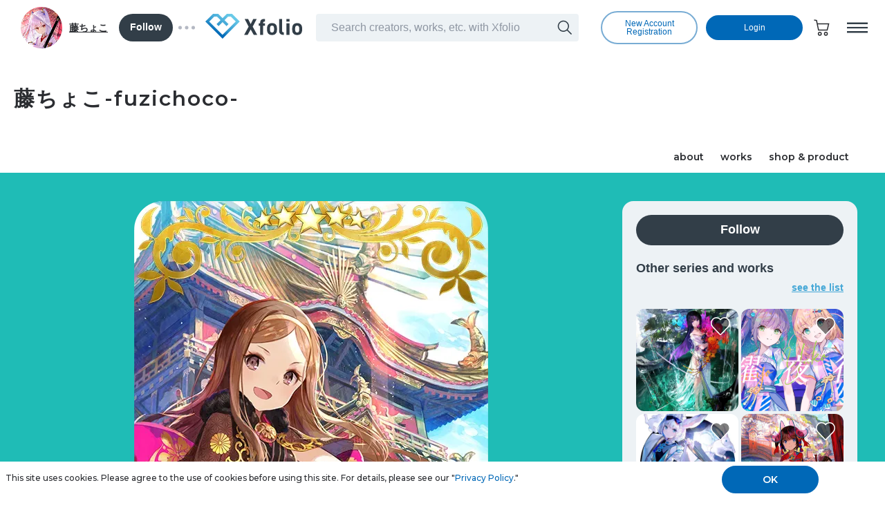

--- FILE ---
content_type: text/html; charset=UTF-8
request_url: https://xfolio.jp/portfolio/fuzichoco/works/14149
body_size: 18884
content:
<!DOCTYPE html>
<html wovn-supervised lang="ja" prefix="og: http://ogp.me/ns#">


<head><link rel="alternate" hreflang="ja" href="https://xfolio.jp/portfolio/fuzichoco/works/14149"><link rel="alternate" hreflang="en" href="https://xfolio.jp/en/portfolio/fuzichoco/works/14149"><link rel="alternate" hreflang="fr" href="https://xfolio.jp/fr/portfolio/fuzichoco/works/14149"><script src="//j.wovn.io/1" data-wovnio="key=6E9I--&amp;backend=true&amp;currentLang=ja&amp;defaultLang=ja&amp;urlPattern=path&amp;langCodeAliases=[]&amp;langParamName=wovn" data-wovnio-info="version=WOVN.php_1.14.4" async></script>
  <meta charset="utf-8">
  <meta name="format-detection" content="telephone=no">
  <meta name="viewport" content="width=device-width, initial-scale=1.0, viewport-fit=cover">
  <title>Fate/Grand Order概念礼装【日輪の城】 - 藤ちょこ-fuzichoco-</title>

<meta property="og:title" content="Fate/Grand Order概念礼装【日輪の城】 - 藤ちょこ-fuzichoco-">
<meta property="og:type" content="website">
<meta property="og:url" content="https://xfolio.jp/portfolio/fuzichoco/works/14149">
<meta property="og:site_name" content="藤ちょこ-fuzichoco-">
<meta property="og:description" content="「Fate/Grand Order」ぐだぐだ明治維新イベントにて概念礼装『日輪の城』描かせて頂きました。">
<meta property="og:locale" content="ja_JP">
<meta property="og:image" content="https://xfolio.jp/ogp_asset.php?id=q0n9Ey66%2Bv%2BiwhpXt%2Fw40w%3D%3D">

<meta name="twitter:card" content="summary_large_image">
<meta name="description" content="「Fate/Grand Order」ぐだぐだ明治維新イベントにて概念礼装『日輪の城』描かせて頂きました。">
<meta name="keywords" content="">
<meta name="twitter:image" content="https://xfolio.jp/ogp_asset.php?id=q0n9Ey66%2Bv%2BiwhpXt%2Fw40w%3D%3D">

<meta name="csrf_token" content="LEblAwdAwgdswRNVvmGA1UTAyjpwh6yHZuLchcqhYzVhSfuCdyZEWashaCzppJcU">
<meta name="is_booklive_user" content="0">

<meta name="global_messages" content="[]">
<meta name="is_logged_in" content="0">
<meta name="is_under18" content="1">

<link rel="canonical" href="https://xfolio.jp/portfolio/fuzichoco/works/14149">
<link rel="shortcut icon" href="https://assets.xfolio.jp/secure/1359786657/user/624/icon.webp?hash=EmEKsJyZcDeomAjIJYg5IA&amp;expires=1767178800">
<link rel="icon" type="image/png" href="https://assets.xfolio.jp/secure/1359786657/user/624/icon.webp?hash=EmEKsJyZcDeomAjIJYg5IA&amp;expires=1767178800">
<link rel="apple-touch-icon" type="image/png" href="https://assets.xfolio.jp/secure/1359786657/user/624/icon.webp?hash=EmEKsJyZcDeomAjIJYg5IA&amp;expires=1767178800">
      <link rel="stylesheet" href="https://xfolio.jp/assets/css/swiper.css">
      <link rel="stylesheet" href="https://xfolio.jp/assets/css/shared.css?v=0.0.1"/>
    <style>
       html, body {
      height: 100vh;
      height: calc(var(--vh) * 100);
    }
   @media(max-width:1023px) {
     .commercial_transaction__work {
         font-size: 14px;
         text-decoration: underline;
         font-weight: 700;
     }
   }
   @media(min-width: 1024px) {
       .commercial_transaction__work {
           font-size: 14px;
           text-decoration: underline;
           font-weight: 700;
       }
   }
   .commercial_transaction__shop {
       font-size: 14px;
       text-decoration: underline;
       font-weight: 700;
       padding-top: 20px;
       display: block;
       text-align: center;
   }
   .commercial_transaction__verticalslider {
       font-size: 14px;
       text-decoration: underline;
       font-weight: 700;
       padding-top: 20px;
       padding-bottom: 20px;
       display: block;
       text-align: center;
   }
   .table_background {
       width: 60%;
       text-align: left;
       border-collapse: collapse;
       border-spacing: 0;
       background: #778ca3;
       color: #ffffff;
   }

   .table_background th {
       padding: 5px;
       background: #d6d6d6;
       border: solid 2px #ffffff;
   }
   .table_background td {
       padding: 5px;
       border: solid 2px #ffffff;
       background: #edf2f5;
   }
   


   
   .table_background__dark {
       width: 60%;
       text-align: left;
       border-collapse: collapse;
       border-spacing: 0;
       background: #778ca3;
       color: #ffffff;
   }

   .table_background__dark th {
       padding: 5px;
       background: #5E636B;
       border: solid 2px #ffffff;
   }
   .table_background__dark td {
       padding: 5px;
       border: solid 2px #ffffff;
       background: #3E4D6B;
   }

   .table_background__color_block {
       width: 60%;
       text-align: left;
       border-collapse: collapse;
       border-spacing: 0;
       background: #778ca3;
       color: #ffffff;
   }

   .table_background__color_block th {
       padding: 5px;
       background: #B85D51;
       border: solid 2px #ffffff;
   }
   .table_background__color_block td {
       padding: 5px;
       border: solid 2px #ffffff;
       background: #EEB7B0;
   }
   .limited-time {
       background-color: #0E68B7;
       border-radius: 4px;
       font-size: 12px;
       color: #fff;
       border: none;
       padding: 4px ;
   }
   .limited-time__work {
       font-size: 14px;
       color: #FD405F!important;
   }
   .margin-top-bottom {
       margin: 5px 0;
   }
  /* pagination 色変え*/
   .pager_color_white > .pager__list > .pager__list_item > span {
       color: white!important;
   }
   .pager_color_white > .pager__list > .pager__list_item > a {
       color: white!important;
       opacity: 80%;
   }
   .pager_color_white > .pager__list > .pager__list_prev > span {
       background: url(/assets/images/creator/icon_pager_arrow2.svg) 0 0 no-repeat!important;
   }
   .pager_color_white > .pager__list > .pager__list_prev > a {
       background: url(/assets/images/creator/icon_pager_arrow2.svg) 0 0 no-repeat!important;
       opacity: 80%;
   }
   .pager_color_white > .pager__list > .pager__list_next > span {
       background: url(/assets/images/creator/icon_pager_arrow2.svg) 0 0 no-repeat!important;
   }
   .pager_color_white > .pager__list > .pager__list_next > a {
       background: url(/assets/images/creator/icon_pager_arrow2.svg) 0 0 no-repeat!important;
       opacity: 80%;
   }
  </style>
  <link rel="stylesheet" href="/portfolio-standard/assets/css/portfolio-standard1.css"/>
    <script>
  window.googletag = window.googletag || {};
  window.googletag.cmd = window.googletag.cmd || [];
</script>
<script async src="https://securepubads.g.doubleclick.net/tag/js/gpt.js"></script>
<script>
  const env = "production"
  googletag.cmd.push(function() {
    //div-gpt-ad-1679882465283-0'
    googletag.defineSlot('/22801108635/167288', [728, 90], 'div-gpt-ad-1679882465283-0').setCollapseEmptyDiv(true, true).addService(googletag.pubads()); // PC用バナー
    googletag.defineSlot('/21153358/170583', [320, 100], 'div-gpt-ad-1679882503788-0').addService(googletag.pubads()); //SP用バナー
    // googletag.defineSlot('/22801108635/162015', [320, 100], 'div-gpt-ad-1661407505476-0').addService(googletag.pubads()); // オーバーレイ320x100 スマホによってオーバーレイが邪魔なため現在使用していない
    //  googletag.defineSlot('/22801108635/174950', [320, 50], 'div-gpt-ad-1670492418951-0').addService(googletag.pubads()); // オーバーレイ320X50

    googletag.pubads().enableSingleRequest();
    if (env !== 'production') {
      // googletag.openConsole()
      googletag.pubads().set("page_url", "https://xfolio.jp/"); // 広告を開発環境でも表示する
    }
    googletag.enableServices();

  });
</script>

<script type="application/javascript" src="//anymind360.com/js/17749/ats.js"></script>

<script>
  // オーバーレイ広告専用
  function loadOverlayAd () {
    let ad = document.getElementsByClassName('overlay_ad')
    if (ad.length === 0) {
      return
    }
    let slotPath = ''
    let size = []
    slotPath = '/22801108635/174950'
    size = [320,50]
    window.googletag = window.googletag || {cmd: []};
    googletag.cmd.push(function () {
      window.googletag = window.googletag || {cmd: []};
      let slot = googletag.defineSlot(slotPath, size).addService(googletag.pubads());
      let gptDiv = document.createElement('div');
      gptDiv.id = slot.getSlotElementId();
      ad[0].appendChild(gptDiv);
      googletag.enableServices();
      googletag.display(gptDiv.id);
    });
  }

  // ネイティブ広告読み込み
  function loadAdCards(deviceType, slotPath, size) {
    let outputFlag = false
    if (window.innerWidth >= 768 && deviceType === 'pc') {
      outputFlag = true
    }
    if (window.innerWidth < 767 && deviceType === 'sp') {
      outputFlag = true
    }
    var tgtElem = tgtElem || (function() {
      let scriptElem = document.currentScript;
      let ins = document.createElement('ins');
      scriptElem.parentNode.insertBefore(ins, scriptElem);
      return ins;
    })();
    if (outputFlag) {
      window.googletag = window.googletag || {cmd: []};
      googletag.cmd.push(function () {
        window.googletag = window.googletag || {cmd: []};
        let slot = googletag.defineSlot(slotPath, size).addService(googletag.pubads());
        let gptDiv = document.createElement('div');
        gptDiv.id = slot.getSlotElementId();
        tgtElem.appendChild(gptDiv);
        googletag.enableServices();
        googletag.display(gptDiv.id);
      });
    }
  }

  // 広告のサイズ変更の際、前の大きさの広告が一瞬映るのを防ぐため消す
  function deleteAdCards() {
    let ads = document.getElementsByClassName('ad_swiper_card')
    ads.forEach(function (el) {
      let isRendered = Number(el.getAttribute('is-rendered'))
      if (isRendered === 1) {
        let clone = el.cloneNode(false)
        el.parentNode.replaceChild(clone, el)
        el.setAttribute('is-rendered', '0')
        return
      } else if (el.getBoundingClientRect().top < innerHeight) {
        return
      }
    })
  }

  // P1広告サイズ調整用
  function convertPcToSp () {
    let deviceType = localStorage.getItem('deviceType')
    let w = window.innerWidth
    if (deviceType == null) {
      if (w < 767) {
        localStorage.setItem('deviceType', 'sp')
      } else {
        localStorage.setItem('deviceType', 'pc')
      }
    }
    deviceType = localStorage.getItem('deviceType')
    if (w < 767 && deviceType !== 'sp') {
      localStorage.setItem('deviceType', 'sp')
      deleteAdCards()
      location.reload()
    } else if (w >= 768 && deviceType !== 'pc') {
      localStorage.setItem('deviceType', 'pc')
      deleteAdCards()
      location.reload()
    }
  }


    function adingoFluctGenGAMSlot(tgtElem, deviceType, slotPath, size) {
    var outputFlg =
      (window.innerWidth >= 768 && /pc/i.test(deviceType)) ||
      (window.innerWidth < 768 && /sp/i.test(deviceType));
    var tgtElem = tgtElem || (function () {
      var scriptElem = document.currentScript;
      var ins = document.createElement('ins');
      scriptElem.parentNode.insertBefore(ins, scriptElem);
      return ins;
    })();

    if (outputFlg) {
      window.googletag = window.googletag || {cmd: []};
      googletag.cmd.push(function () {
        window.googletag = window.googletag || {cmd: []};
        var slot = googletag.defineSlot(slotPath, size).addService(googletag.pubads());
        var gptDiv = document.createElement('div');
        gptDiv.id = slot.getSlotElementId();
        tgtElem.appendChild(gptDiv);
        googletag.enableServices();
        googletag.display(gptDiv.id);
      });
    }
  }

  // googleの広告はサイズを変更してはいけないらしい。
  function adjustAdSize() {
    let workAdbenchmark = document.querySelector('.work_ad_card__relative_size');
    let rankingAdbenchmark = document.querySelector('.adCard');
    if (workAdbenchmark) {
      let tgtStyle = getRuleBySelector('.workAd > ins');
      workAdbenchmark && tgtStyle && (tgtStyle.style.transform = 'scale(' + workAdbenchmark.clientHeight/160 + ')');
    }
    if (rankingAdbenchmark) {
      let tgtStyle = getRuleBySelector('.grandRankingAd > ins');
      rankingAdbenchmark && tgtStyle && (tgtStyle.style.transform = 'scale(' + rankingAdbenchmark.clientHeight/300 + ')');
    }

    convertPcToSp()
  }

  function getRuleBySelector(selector) {
   var i, j, rules, sheets = document.styleSheets;
   for(i=sheets.length-1; i>-1; i--){
     try {
       rules = sheets[i].cssRules;
       for(j=rules.length-1; j>-1; j--){
         if(selector === rules[j].selectorText){
           return rules[j];
         }
       }
     } catch (e) {
              return null;
     }
   }
  }

 window.addEventListener('resize', convertPcToSp);
 window.addEventListener('load', convertPcToSp);
/*  window.addEventListener('load', loadOverlayAd); */
 window.adingoFluctAdjustAdSize = adjustAdSize;
</script>
</head>

<body>
  <div id="common-modals"></div>
    <div id="header" class="globalHeader--portfolio">
  <header>
    <div class="header__wrapper">
      <div class="header__inner">
        <div class="header__inner_main">
          <div class="header__left">
            <div class="creatorInfo creator-info__mount"
              data-is-user-logged-in=""
              data-creator-id="426"
              data-creator-user-id="624"
              data-creator-name="藤ちょこ"
              data-creator-profile=""
              data-creator-url="https://xfolio.jp/users/6ORzkVKvZkja"
              data-creator-portfolio-top-url="https://xfolio.jp/portfolio/fuzichoco"
              data-creator-icon="https://assets.xfolio.jp/secure/1359786657/user/624/icon.webp?hash=EmEKsJyZcDeomAjIJYg5IA&amp;expires=1767178800"
              data-creator-followers-num="2335"
              data-user-id=""
              data-user-follow-status="{&quot;is_following&quot;:false,&quot;is_public&quot;:false}"
              data-user-is-muting=""
              data-template-type="standard"
            ></div>
          </div>

          <div class="header__right">
            <div class="spOnly" style="width: 40px">
              <a href="https://xfolio.jp/">
                <svg xmlns="http://www.w3.org/2000/svg" xmlns:xlink="http://www.w3.org/1999/xlink" viewBox="0 0 58 44">
                  <defs>
                    <linearGradient id="a" x1="-474.72" y1="409.3" x2="-474.12" y2="410.05" gradientTransform="matrix(56, 0, 0, -41, 26596.04, 16811.97)" gradientUnits="userSpaceOnUse">
                      <stop offset="0" stop-color="#0068b7"/>
                      <stop offset="0.09" stop-color="#056db9"/>
                      <stop offset="0.32" stop-color="#3297ce"/>
                      <stop offset="0.62" stop-color="#53b5de"/>
                      <stop offset="0.85" stop-color="#67c8e7"/>
                      <stop offset="1" stop-color="#6fcfeb"/>
                    </linearGradient>
                  </defs>
                  <path d="M38.73,18.53,32.17,11.9,38,6h4.58l8.1,8.19L33.05,32,29,36.1,7.33,14.21,15.43,6H20l5.82,5.88-6.57,6.63,3.17,3.2L29,15.11l6.57,6.63Zm-2.6-17L29,8.7,21.87,1.5H13.58L1,14.21,29,42.5,57,14.21,44.42,1.5Z" style="fill:url(#a)"/>
                </svg>
              </a>
            </div>
            <div class="pcOnly" style="min-width: 140px; margin-right: 2em">
              <a href="https://xfolio.jp/">
                <svg xmlns="http://www.w3.org/2000/svg" xmlns:xlink="http://www.w3.org/1999/xlink" viewBox="0 0 140 36.022">
  <title>Xfolio</title>
  <defs>
    <linearGradient id="linear-gradient" x1="0.295" y1="0.797" x2="0.89" y2="0.042" gradientUnits="objectBoundingBox">
      <stop offset="0" stop-color="#0068b7"/>
      <stop offset="0.089" stop-color="#056db9"/>
      <stop offset="0.324" stop-color="#3297ce"/>
      <stop offset="0.617" stop-color="#53b5de"/>
      <stop offset="0.846" stop-color="#67c8e7"/>
      <stop offset="1" stop-color="#6fcfeb"/>
    </linearGradient>
  </defs>
  <g id="1956" data-name="1956" transform="translate(-522.68 -447.095)">
    <path id="1043" data-name="1043"
          d="M556.169,462.061l-5.825-5.825,5.165-5.165h4.064l7.193,7.193L551.13,473.9l-3.6,3.6L528.3,458.263l7.193-7.193h4.062l5.165,5.165-5.825,5.825,2.811,2.811,5.825-5.825,5.825,5.825ZM553.863,447.1l-6.329,6.33-6.33-6.33h-7.355L522.68,458.263l24.854,24.854,24.854-24.854L561.219,447.1Z"
          transform="translate(0 0)" fill="url(#linear-gradient)"/>
    <g id="1958" data-name="1958" transform="translate(578.822 454.534)">
      <path id="1044" data-name="1044"
            d="M703.172,493.984l6.459-11.853-5.76-11.12h5.061l3.662,7.325,3.7-7.325h5.027l-5.793,11.12,6.492,11.853h-5.028l-4.395-7.824-4.361,7.824Zm47.5-7.358c0,4.561-2.164,7.658-7.191,7.658-4.828,0-7.192-3-7.192-7.658v-2c0-4.994,2.63-7.591,7.192-7.591,4.628,0,7.191,2.6,7.191,7.591Zm-4.228-.133v-1.732c0-2.663-.866-4.128-2.963-4.128s-2.963,1.465-2.963,4.128v1.732c0,2.4.6,4.195,2.963,4.195,2.33,0,2.963-1.8,2.963-4.195m17.8-15.482h4.595v3.729h-4.595Zm.166,6.326h4.261v16.647h-4.261Zm22.62,9.289c0,4.562-2.164,7.658-7.191,7.658-4.828,0-7.192-3-7.192-7.658v-2c0-4.994,2.631-7.591,7.192-7.591,4.628,0,7.191,2.6,7.191,7.591Zm-4.228-.133v-1.731c0-2.663-.866-4.129-2.963-4.129s-2.963,1.465-2.963,4.129v1.731c0,2.4.6,4.195,2.963,4.195,2.33,0,2.963-1.8,2.963-4.195m-22.136,2.874h0m-2.011.463.011.011-.011-.011m.532.335h0m-.252-.131-.04-.025.04.025m.252.132h0a1.962,1.962,0,0,1-.251-.131l-.04-.024a2,2,0,0,1-.228-.169l-.011-.011a2,2,0,0,1-.39-.463h0a1.976,1.976,0,0,1-.291-1.032V471.011h-4.262v17.646c0,.026,0,.049,0,.074,0,.1.007.188.01.282a5.211,5.211,0,0,0,5.192,4.97h1.519v-3.663h-.474a1.982,1.982,0,0,1-.774-.156m-28.629-13.437a2,2,0,0,1,1.988-1.988h.709v-3.729h-1.232c-.367,0-.714.01-1.042.03a5.2,5.2,0,0,0-4.648,5.1c0,.1,0,.2,0,.3v.9H724.2v3.6h2.131v13.051h4.228V480.933h2.7v-3.6h-2.7v-.609Z"
            transform="translate(-703.172 -471.011)" fill="#323e48" class="fill"/>
    </g>
  </g>
</svg>
              </a>
            </div>
            <div class="header__search js-targetSearch">
              <div class="header__search_close">
                <button class="button--close js-closeSearch">
                  <svg xmlns="http://www.w3.org/2000/svg" viewBox="0 0 28 28">
                    <g id="レイヤー_2" data-name="レイヤー 2"><g id="レイヤー_1-2" data-name="レイヤー 1"><g id="グループ_1693" data-name="グループ 1693"><path class="cls-2" d="M15.42,14,27.69,1.74a1,1,0,0,0,0-1.42,1,1,0,0,0-1.41,0L14,12.59,1.74.32A1,1,0,0,0,.33.32a1,1,0,0,0,0,1.42L12.59,14,.33,26.27a1,1,0,0,0,0,1.42,1,1,0,0,0,1.41,0L14,15.42,26.28,27.69A1,1,0,0,0,27,28a1,1,0,0,0,.71-.29,1,1,0,0,0,0-1.42Z"></path></g></g>
                    </g>
                  </svg>
                </button>
              </div>
              <div class="header--search--input__mount"
                   data-active_tab=""
                   data-page_type="work_detail"
                   data-category_name="illustration"
              ></div>
            </div>
            <div class="header__button_wrap">
                            <div class="header__signon">
                <a href="https://xfolio.jp/sign_up" class="header__button" wovn-enable>新規会員登録</a>
              </div>
                <div class="header__login">
                  <a href="/login" class="header__button--color" wovn-enable>ログイン</a>
                </div>
                            <div class="header__cart">
                <a href="https://xfolio.jp/cart" class="header__button--icon login-required">
                  <svg xmlns="http://www.w3.org/2000/svg" width="24" height="24" viewBox="0 0 24 24">
  <g id="3183" data-name="3183" transform="translate(-470.675 -181.823)">
    <g id="3185" data-name="3185">
      <path id="3281" data-name="3281" d="M491.656,197.97H477.9L475,184.063l-3-.5.247-1.48,4.015.669,1,4.81h16.913Zm-12.533-1.5h11.353l1.795-7.408H477.579Z"/>
      <path id="3282" data-name="3282" d="M480.36,205.573a2.853,2.853,0,1,1,2.853-2.853A2.856,2.856,0,0,1,480.36,205.573Zm0-4.206a1.353,1.353,0,1,0,1.353,1.353A1.355,1.355,0,0,0,480.36,201.367Z"/>
      <path id="3283" data-name="3283" d="M489.154,205.573a2.853,2.853,0,1,1,2.853-2.853A2.856,2.856,0,0,1,489.154,205.573Zm0-4.206a1.353,1.353,0,1,0,1.353,1.353A1.355,1.355,0,0,0,489.154,201.367Z"/>
    </g>
  </g>
</svg>
                  <span class="header__cart_number" id="header__cart_number"></span>
                </a>
              </div>
              <div class="header__search--sp js-openSearch">
                <button class="header__button--icon">
                  <svg xmlns="http://www.w3.org/2000/svg" width="24" height="24" viewBox="0 0 24 24">
  <g id="3436" data-name="3436" transform="translate(25.18 -28)">
    <path id="3316" data-name="3316"
          d="M723.949,163.977,718,158.029a8.134,8.134,0,1,0-1.06,1.061l5.948,5.948Zm-12.2-4.508a6.632,6.632,0,1,1,6.632-6.632A6.639,6.639,0,0,1,711.748,159.469Z"
          transform="translate(-727.073 -114.981)" fill="#323e48"/>
  </g>
</svg>
                </button>
              </div>
                            <div class="header__menu">
                <button class="header__button--menu js-openMenu">
                  <img src="/assets/images/shared/header_button-menu.png" alt="メニュー" />
                </button>
              </div>
            </div>
          </div>
        </div>
        <div class="globalNavi js-targetMenu">
  <div class="globalNavi__wrap--pc">
    <ul class="globalNavi__list">
      <li class="globalNavi__list_item">
        <a href="https://xfolio.jp/" class="globalNavi__list_link--logo ml-class" wovn-enable>
          <span class="globalNavi__list_logo"><img src="/assets/images/shared/logo_xfolio.svg" alt="Xfolio"></span>
          グランドトップ
        </a>
      </li>
      <li class="globalNavi__list_item">
        <a href="https://xfolio.jp/portfolio/official/free/1686" class="globalNavi__list_link ml-class" wovn-enable>クロスフォリオとは</a>
      </li>
      <li class="globalNavi__list_item">
        <a href="https://xfolio.jp/pickup" class="globalNavi__list_link ml-class" wovn-enable>事務局おすすめのポートフォリオ</a>
      </li>
      <li class="globalNavi__list_item">
        <a href="https://xfolio.jp/features" class="globalNavi__list_link ml-class" wovn-enable>特集記事</a>
      </li>
      <li class="globalNavi__list_item">
        <a href="https://xfolio.jp/fan_community_ranking" class="globalNavi__list_link ml-class" wovn-enable>人気ファンコミュランキング</a>
      </li>
      <li class="globalNavi__list_item">
        <a href="https://xfolio.jp/product_ranking" class="globalNavi__list_link ml-class" wovn-enable>人気商品</a>
      </li>
      <div class="wovn_language_modal__mount" data-selected_lang="">
      </div>
    </ul>
  </div>

  <div class="globalNavi__overlay js-closeMenu"></div>
  <div class="globalNavi__close js-closeMenu">
    <svg xmlns="http://www.w3.org/2000/svg" width="28" height="28" viewBox="0 0 28 28">
      <g id="3461" data-name="3461" transform="translate(-666.952 -219.942)">
        <rect id="2502" data-name="2502" width="28" height="28" transform="translate(666.952 247.942) rotate(-90)"
              fill="none"/>
        <path id="3320" data-name="3320"
              d="M691.926,224.382l-1.414-1.414-9.56,9.56-9.56-9.56-1.414,1.414,9.56,9.56-9.56,9.56,1.414,1.414,9.56-9.56,9.56,9.56,1.414-1.414-9.56-9.56Z"
              fill="#fff"/>
      </g>
    </svg>
  </div>

      <div class="globalNavi__wrap--sp ">

    
    <div class="globalNavi__wrap--sp__scroll">
            <div class="globalNavi__inner">
        <ul class="globalNavi__list">
          <li class="globalNavi__list_item">
            <a href="https://xfolio.jp/" class="globalNavi__list_link--logo">
              <span class="globalNavi__list_logo"><img src="/assets/images/shared/logo_xfolio.svg" alt="Xfolio"></span>
              トップ
            </a>
                          <div class="userState--visitor">
                <div class="userState__userButton">
                  <a href="https://xfolio.jp/sign_up" class="header__button ml-class" wovn-enable>新規会員登録</a>
                </div>
                <div class="userState__userButton">
                  <a href="/login" class="header__button--color ml-class" wovn-enable>ログイン</a>
                </div>
              </div>
                      </li>
          <li class="globalNavi__list_item">
            <a href="https://xfolio.jp/portfolio/official/free/1686" class="globalNavi__list_link ml-class" wovn-enable>クロスフォリオとは</a>
          </li>
          <li class="globalNavi__list_item">
            <a href="https://xfolio.jp/pickup" class="globalNavi__list_link ml-class" wovn-enable>事務局おすすめのポートフォリオ</a>
          </li>
          <li class="globalNavi__list_item">
            <a href="https://xfolio.jp/features" class="globalNavi__list_link ml-class" wovn-enable>特集記事</a>
          </li>
          <li class="globalNavi__list_item">
            <a href="https://xfolio.jp/fan_community_ranking" class="globalNavi__list_link ml-class" wovn-enable>人気ファンコミュランキング</a>
          </li>
          <li class="globalNavi__list_item">
            <a href="https://xfolio.jp/product_ranking" class="globalNavi__list_link ml-class" wovn-enable>人気商品</a>
          </li>
          <div class="wovn_language_slide_up_modal__mount" data-selected_lang=""></div>
        </ul>
      </div>
            <div style="height: 80%"></div>
    </div>
  </div>
</div>
      </div>
    </div>
  </header>
</div>
      <base target="_parent">

        <div id="portfolio_template_type"
         data-template_type="standard"
         data-show_r18=""
         data-show_r18g=""
         data-is_r18g_portfolio=""
    ></div>
          
      <main id="container" class="container">
    <div id="portfolioHeader" class="header--portfolio">
  <header>
    <div class="header--portfolio__wrapper">
      <div class="header--portfolio__wrapper_head ptPc20 ptSp0 pbPc40 pbSp0">
        <div class="mbSp20 mbSp12">
                    <h1 class="title__lv1">
            <a href="https://xfolio.jp/portfolio/fuzichoco">
              <span class="title__lv1_logo">
                            藤ちょこ-fuzichoco-
                          </span>
            </a>
          </h1>
                  </div>
                  <ul class="header__sns">
  </ul>              </div>
            <div class="header--portfolio__wrapper_navi">
        <nav>
          <ul class="navi--scroll">
                          <li class="navi__list">
                <a href="https://xfolio.jp/portfolio/fuzichoco/free/1894"
                  class="navi__list_link "
                >about</a>
              </li>
                          <li class="navi__list">
                <a href="https://xfolio.jp/portfolio/fuzichoco/free/2485"
                  class="navi__list_link "
                >works</a>
              </li>
                          <li class="navi__list">
                <a href="https://xfolio.jp/portfolio/fuzichoco/free/1891"
                  class="navi__list_link "
                >shop &amp; product</a>
              </li>
                      </ul>
        </nav>
      </div>
          </div>
  </header>
</div>
    <div id="top" class="content loading js-loading">
      <div id="article" class="content">
  <div class="content__inner">
    <div class="columnWrap">
      <div class="column__main">
        <div class="section bgPart">
          <section>
            <div class="section__inner--sp100 ptPc40 pbPc32 ptSp0 pbSp28">
              <div class="article--img">
                <div class="article--img__wrap">

                  <!-- 作品画像１枚目の表示設定 -->
                  <div class="article__wrap_img js-first-image-container">
                                          <a href="https://xfolio.jp/fullscale_image?image_id=61444&amp;work_id=14149" class="openIcon" target="_blank" rel="noopener"></a>
                    
                                        <!-- 無料作品または購入済みの有料作品の場合、通常の画像を表示 -->
                      <img class="js-first-image" src="https://assets.xfolio.jp/secure/1359786657/creator/426/works/14149/49036_yaJ8S9l88g.webp?hash=2UfHfG_UxdPuEKJuWbca6w&amp;expires=1767178800" alt="">
                                      </div>
                  <!-- 1枚目の画像が縦が1201px以上の場合の「全て見る」ボタン -->
                  <button class="button js-openAll-single" style="display: none;">
                    <span class="button__text" wovn-enable>全て見る</span>
                  </button>

                  <!-- 作品画像が複数存在する場合、２枚目以降の表示設定 -->
                                  </div>
                <div class="section__inner--sp100-wrap">
                                    
                  
                </div>
              </div>
            </div>
          </section>
        </div>

        <div class="section">
          <section>
            <div class="section__inner--pc100 ptPc40 pbPc80 ptSp20 pbSp0">
              <div class="article--detailInfo">
                <div class="mbPc20">
                  <h2 class="article--detailInfo__title">Fate/Grand Order概念礼装【日輪の城】</h2>
                </div>
                <div class="mbPc40">
  <div class="article__icons ">
        <div class="article__icons_main">
      <div class="button--detail_like__mount"
        data-is-user-logged-in=""
        data-is-liked=""
        data-content-id="14149"
        data-content-type="work"
        data-likes-num="15"
        data-signup-button-class="button--gray"
        data-login-button-class="button--color"
        data-show-likes-num=""
      ></div>
      <div class="button--detail_favorite__mount"
        data-is-user-logged-in=""
        data-is-favorited=""
        data-content-id="14149"
        data-content-type="work"
        data-favorites-num="30"
        data-favorite-list="[]"
        data-signup-button-class="button--gray"
        data-login-button-class="button--color"
        data-show-favorites-num=""
      ></div>
      <a class="status--comment" onclick="window.location.href='#comments'">
        <span class="statusIcon__area"><svg xmlns="http://www.w3.org/2000/svg" viewBox="0 0 24 24"><defs><style>.cls-1{fill:#fff;}</style></defs><g id="レイヤー_2" data-name="レイヤー 2"><g id="レイヤー_1-2" data-name="レイヤー 1"><path d="M12.08.05A11.86,11.86,0,0,0,1.49,17.31L.07,23a.79.79,0,0,0,.2.72A.77.77,0,0,0,.8,24a.57.57,0,0,0,.18,0L6.7,22.52A11.88,11.88,0,1,0,12.08.05Zm0,22.28a10.44,10.44,0,0,1-5-1.26.71.71,0,0,0-.6-.05L1.83,22.18,3,17.43a.79.79,0,0,0-.08-.57.64.64,0,0,1,0-.07,10.38,10.38,0,1,1,9.18,5.54Z"/><path d="M12.08,10.57A1.42,1.42,0,1,0,13.5,12,1.41,1.41,0,0,0,12.08,10.57Z"/><path d="M7.45,10.57A1.42,1.42,0,1,0,8.87,12,1.41,1.41,0,0,0,7.45,10.57Z"/><path d="M16.71,10.57A1.42,1.42,0,1,0,18.13,12,1.41,1.41,0,0,0,16.71,10.57Z"/></g></g></svg></span>
        <span class="statusIcon__text">3</span>
      </a>
            <p class="status--view">
        <span class="statusIcon__area"><svg xmlns="http://www.w3.org/2000/svg" viewBox="0 0 24 24"><defs><style>.cls-1{fill:#fff;}</style></defs><g id="レイヤー_2" data-name="レイヤー 2"><g id="レイヤー_1-2" data-name="レイヤー 1"><g id="グループ_1778" data-name="グループ 1778"><g id="グループ_1779" data-name="グループ 1779"><g id="グループ_1778-2" data-name="グループ 1778-2"><path d="M12,19.91c-6.47,0-11.48-6.74-11.69-7a1.49,1.49,0,0,1,0-1.76c.21-.29,5.19-7,11.7-7s11.48,6.74,11.69,7l.1.19a2,2,0,0,1,0,1.38l-.1.19C23.52,13.16,18.56,19.91,12,19.91ZM12,5.59C6.28,5.59,1.6,11.94,1.56,12c.19.26,4.76,6.41,10.48,6.41,5.36,0,9.78-5.5,10.4-6.31a.67.67,0,0,0,0-.2C21.79,11.05,17.43,5.59,12,5.59Z"/></g></g><g id="グループ_1781" data-name="グループ 1781"><g id="グループ_1780" data-name="グループ 1780"><path d="M12,16.61h0a4.61,4.61,0,0,1,0-9.22h0a4.61,4.61,0,1,1,0,9.22Zm0-7.72a3.11,3.11,0,1,0,0,6.22h0a3.11,3.11,0,1,0,0-6.22Z"/></g></g></g></g></g></svg></span>
        <span class="statusIcon__text">1981</span>
      </p>
          </div>
          </div>
</div>
                                  <div class="mbPc40 mbPc32">
                    <div class="article__explain_wrap is-active">
                      <div class="article--detailInfo__text">
                        <p class="detailInfo__text_pg" style="text-align: left; "><span class="richDescriptionText"><span class=""  style="font-size: 14px; "><span class="richDescriptionText">「Fate/Grand Order」ぐだぐだ明治維新イベントにて概念礼装『日輪の城』描かせて頂きました。</span></span></span></p>
                      </div>
                      <div class="button--more js-more is-active"><span class="button--more__text" wovn-enable>もっと見る</span></div>
                    </div>
                  </div>
                
                <div class="mbPc20">
                  <div class="article--detailInfo__tags list--detail_tag__mount"
                       data-is-owner=""
                       data-content-id="14149"
                       data-content-type="work"
                       data-tags="[{&quot;link&quot;:&quot;https:\/\/xfolio.jp\/search?words=\&quot;%E3%82%A4%E3%83%A9%E3%82%B9%E3%83%88\&quot; in:\u30ab\u30c6\u30b4\u30ea&amp;creator_code_from=fuzichoco&amp;tab=illust&quot;,&quot;name&quot;:&quot;\u30a4\u30e9\u30b9\u30c8&quot;,&quot;tag_kind_code&quot;:&quot;category&quot;},{&quot;link&quot;:&quot;https:\/\/xfolio.jp\/search?words=\&quot;Fate%2FGrand+Order%E6%A6%82%E5%BF%B5%E7%A4%BC%E8%A3%85%E3%80%90%E6%97%A5%E8%BC%AA%E3%81%AE%E5%9F%8E%E3%80%91\&quot; in:\u4f5c\u54c1\u540d&amp;creator_code_from=fuzichoco&amp;tab=illust&quot;,&quot;name&quot;:&quot;Fate\/Grand Order\u6982\u5ff5\u793c\u2026&quot;,&quot;tag_kind_code&quot;:&quot;work_name&quot;},{&quot;link&quot;:&quot;https:\/\/xfolio.jp\/search?words=\&quot;%E8%97%A4%E3%81%A1%E3%82%87%E3%81%93\&quot; in:\u30af\u30ea\u30a8\u30a4\u30bf\u30fc&amp;creator_code_from=fuzichoco&amp;tab=illust&quot;,&quot;name&quot;:&quot;\u85e4\u3061\u3087\u3053&quot;,&quot;tag_kind_code&quot;:&quot;creator&quot;},{&quot;link&quot;:&quot;https:\/\/xfolio.jp\/search?words=\&quot;FGO\&quot; in:\u305d\u306e\u4ed6&amp;creator_code_from=fuzichoco&amp;tab=illust&quot;,&quot;name&quot;:&quot;FGO&quot;,&quot;tag_kind_code&quot;:&quot;others&quot;},{&quot;link&quot;:&quot;https:\/\/xfolio.jp\/search?words=\&quot;Fate%2FGrandOrder\&quot; in:\u305d\u306e\u4ed6&amp;creator_code_from=fuzichoco&amp;tab=illust&quot;,&quot;name&quot;:&quot;Fate\/GrandOrder&quot;,&quot;tag_kind_code&quot;:&quot;others&quot;}]"
                  ></div>
                </div>

                <div class="article--detailInfo__columnWrap">
                  


<div class="tagsIcon js-openTagTooltip    ">
  Tag
  <svg xmlns="http://www.w3.org/2000/svg" viewBox="0 0 28 28"><defs><style>.cls-1{fill:#fff;}.cls-2{fill:#3c3e45;}</style></defs><g id="レイヤー_2" data-name="レイヤー 2"><g id="レイヤー_1-2" data-name="レイヤー 1"><path class="cls-2" d="M14,27.92A13.92,13.92,0,1,1,27.92,14,13.93,13.93,0,0,1,14,27.92ZM14,1.58A12.42,12.42,0,1,0,26.42,14,12.43,12.43,0,0,0,14,1.58Z"/><path class="cls-2" d="M14,18.71a.85.85,0,0,1-.6-.23.86.86,0,0,1-.23-.62A4.64,4.64,0,0,1,13.59,16a4.93,4.93,0,0,1,1.15-1.68L16,13.16a5,5,0,0,0,1-1.28,3.8,3.8,0,0,0,.37-1.76,3,3,0,0,0-.41-1.52A2.85,2.85,0,0,0,15.8,7.5a3.48,3.48,0,0,0-1.71-.4,3.64,3.64,0,0,0-1.83.43,3,3,0,0,0-1.18,1.21,3.61,3.61,0,0,0-.42,1.76.84.84,0,0,1-1.4.59A.78.78,0,0,1,9,10.5a5.14,5.14,0,0,1,.64-2.58,4.63,4.63,0,0,1,1.78-1.76,5.38,5.38,0,0,1,2.65-.64,5.14,5.14,0,0,1,2.5.61A4.5,4.5,0,0,1,19,10.2a4.4,4.4,0,0,1-.43,2,5.64,5.64,0,0,1-1.12,1.52c-.46.47-1,.95-1.52,1.46A2.88,2.88,0,0,0,15,16.54a5,5,0,0,0-.21,1.32.86.86,0,0,1-.23.62A.85.85,0,0,1,14,18.71Zm0,3.77a1.15,1.15,0,0,1-.88-.37,1.18,1.18,0,0,1-.35-.87,1.21,1.21,0,0,1,.36-.89A1.19,1.19,0,0,1,14,20a1.22,1.22,0,0,1,.88.36,1.19,1.19,0,0,1,.37.89,1.16,1.16,0,0,1-.37.87A1.19,1.19,0,0,1,14,22.48Z"/></g></g></svg>
</div>

<div class="tags__tooltip js-targetTagTooltip">
  <div class="tags__tooltip_triangle    "></div>
  <dl class="tags__explains">
    <dt class="tags__explains_title    ">Tags:</dt>
    <dd class="tags__explains_description">
      <ul class="tags__example" wovn-enable>
        <li class="tags__example_list portfolio_name">ポートフォリオ名</li>
        <li class="tags__example_list work_name">作品名</li>
        <li class="tags__example_list product_name">商品名</li>
        <li class="tags__example_list series">シリーズ</li>
        <li class="tags__example_list product_type">商品タイプ</li>
        <li class="tags__example_list creator">クリエイター</li>
        <li class="tags__example_list category">カテゴリ</li>
        <li class="tags__example_list others">その他</li>
        <li class="tags__example_list official">公式</li>
        <li class="tags__example_list video">動画</li>
                            <li class="tags__example_list age_limit" style="color: #de0033">R18</li>
                        </ul>
    </dd>
  </dl>
</div>                  <div class="share__wrap">
                                          <div class="share__wrap">
  <div class="share__wrap_text">Share on</div>
  <div class="share__wrap_links">
    <a href="https://twitter.com/intent/tweet?hashtags=クロスフォリオ&amp;text=Fate%2FGrand%20Order%E6%A6%82%E5%BF%B5%E7%A4%BC%E8%A3%85%E3%80%90%E6%97%A5%E8%BC%AA%E3%81%AE%E5%9F%8E%E3%80%91 - %E8%97%A4%E3%81%A1%E3%82%87%E3%81%93-fuzichoco-｜%E8%97%A4%E3%81%A1%E3%82%87%E3%81%93&amp;url=https%3A%2F%2Fxfolio.jp%2Fportfolio%2Ffuzichoco%2Fworks%2F14149" onclick="sendGAEvent()" class="shareLink--twitter" target="_blank" rel="noopener">
      <svg xmlns="http://www.w3.org/2000/svg" viewBox="0 0 24 24">
  <g>
    <path d="M7.55,21.75a13.92,13.92,0,0,0,14-13.82V7.74c0-.21,0-.43,0-.64A9.78,9.78,0,0,0,24,4.55a9.92,9.92,0,0,1-2.83.78,5,5,0,0,0,2.17-2.72,10.1,10.1,0,0,1-3.13,1.2A4.92,4.92,0,0,0,11.82,8.3,14,14,0,0,1,1.67,3.15,4.92,4.92,0,0,0,3.19,9.72,4.84,4.84,0,0,1,1,9.11v.06a4.93,4.93,0,0,0,4,4.83,4.89,4.89,0,0,1-2.22.08A4.91,4.91,0,0,0,7.28,17.5a9.87,9.87,0,0,1-6.11,2.11A9.18,9.18,0,0,1,0,19.54a13.92,13.92,0,0,0,7.55,2.21" style="fill: #3c3e45"/>
  </g>
</svg>
    </a>
    <a href="https://www.facebook.com/sharer.php?quote=Fate%2FGrand%20Order%E6%A6%82%E5%BF%B5%E7%A4%BC%E8%A3%85%E3%80%90%E6%97%A5%E8%BC%AA%E3%81%AE%E5%9F%8E%E3%80%91 - %E8%97%A4%E3%81%A1%E3%82%87%E3%81%93-fuzichoco-｜%E8%97%A4%E3%81%A1%E3%82%87%E3%81%93&amp;u=https%3A%2F%2Fxfolio.jp%2Fportfolio%2Ffuzichoco%2Fworks%2F14149" onclick="sendGAEvent()" class="shareLink--facebook" target="_blank" rel="noopener">
      <svg xmlns="http://www.w3.org/2000/svg" viewBox="0 0 24 24">
  <g>
    <path d="M24,12A12,12,0,1,0,10.13,23.93V15.49H7.08V12h3.05V9.34c0-3,1.79-4.7,4.53-4.7a19.92,19.92,0,0,1,2.68.24v3H15.83a1.75,1.75,0,0,0-1.95,1.5,1.7,1.7,0,0,0,0,.39V12H17.2l-.53,3.49h-2.8v8.44A12.07,12.07,0,0,0,24,12Z" style="fill: #3c3e45"/>
  </g>
</svg>
    </a>
  </div>
</div>

<script>
  function sendGAEvent(){
    gtag('event', 'share', {
      event_name: 'share',
    });
  }
</script>                                      </div>
                </div>
              </div>
            </div>
          </section>
        </div>
        <div class="spOnly--pf">
          <div class="section">
  <section>
    <div class="section__sideColumn mtPc40 mtSp0 ptSp40 pbSp40">

              <style>
      .ad_work_banner_sp_02-mobile {
          margin-bottom: 20px;
      }
  </style>

      <div>
        <div class="button--follow__mount"
             data-is-following=""
             data-is-public="yes"
             data-creator-id="426"
             data-creator-name="藤ちょこ"
             data-creator-profile=""
        ></div>
                  <div class="mtPc20 mtSp20">
            <h3 class="title--sub" wovn-enable>他のシリーズ・作品</h3>
          </div>
          <div class="mtPc4 mtSp4">
            <div class="textWrap--right">
                              <a class="text__link--common" href="https://xfolio.jp/portfolio/fuzichoco/works" wovn-enable>一覧を見る</a>
                        </div>
          </div>
                
        <div class="mtPc20 mtSp20">
          <ul class="card--post2-side ratio--1_1">
                          <li class="card--post2-side__list">
                <div class="postItem">
                  <a href="https://xfolio.jp/portfolio/fuzichoco/works/7677" class="postItem__link">
                                        
                                          <div class="listImg">
                        <div class="listImg__inner ">
                          <img src="https://assets.xfolio.jp/secure/1359786657/creator/426/works/7677/49039_BgvcLVE0Oc.thumb.webp?hash=bYDi0AezycM8REKFnlg3eA&amp;expires=1767178800" alt="「あくりる重奏」描き下ろしイラスト">
                        </div>
                      </div>
                                                          </a>
                  <div class="button--card_favorite__mount"
                       data-is-user-logged-in=""
                       data-is-favorited=""
                       data-is-listed=""
                       data-is-password=""
                       data-content-id="7677"
                       data-content-type="work"
                       data-left-button-class="button--gray"
                       data-right-button-class="button--color"
                  ></div>
                </div>
              </li>
                          <li class="card--post2-side__list">
                <div class="postItem">
                  <a href="https://xfolio.jp/portfolio/fuzichoco/works/266664" class="postItem__link">
                                        
                                          <div class="listImg">
                        <div class="listImg__inner ">
                          <img src="https://assets.xfolio.jp/secure/1359786657/creator/426/works/266664/thumbnail_ycFhtlEMrA.webp?hash=HujtLRQMqkLqrhJHqVxVhg&amp;expires=1767178800" alt="「ラブライブ！蓮ノ空女学院スクールアイドルクラブ」スリーズブーケ『眩耀夜行』リリックビデオイラスト">
                        </div>
                      </div>
                                                          </a>
                  <div class="button--card_favorite__mount"
                       data-is-user-logged-in=""
                       data-is-favorited=""
                       data-is-listed=""
                       data-is-password=""
                       data-content-id="266664"
                       data-content-type="work"
                       data-left-button-class="button--gray"
                       data-right-button-class="button--color"
                  ></div>
                </div>
              </li>
                          <li class="card--post2-side__list">
                <div class="postItem">
                  <a href="https://xfolio.jp/portfolio/fuzichoco/works/104586" class="postItem__link">
                                        
                                          <div class="listImg">
                        <div class="listImg__inner ">
                          <img src="https://assets.xfolio.jp/secure/1359786657/creator/426/works/104586/367473_s5FvtH1Ei6.thumb.webp?hash=DkasfEJHVY8PWFYwAh7JIg&amp;expires=1767178800" alt="月の兎の蒼い目は">
                        </div>
                      </div>
                                                          </a>
                  <div class="button--card_favorite__mount"
                       data-is-user-logged-in=""
                       data-is-favorited=""
                       data-is-listed=""
                       data-is-password=""
                       data-content-id="104586"
                       data-content-type="work"
                       data-left-button-class="button--gray"
                       data-right-button-class="button--color"
                  ></div>
                </div>
              </li>
                          <li class="card--post2-side__list">
                <div class="postItem">
                  <a href="https://xfolio.jp/portfolio/fuzichoco/works/7686" class="postItem__link">
                                        
                                          <div class="listImg">
                        <div class="listImg__inner ">
                          <img src="https://assets.xfolio.jp/secure/1359786657/creator/426/works/7686/thumbnail_X4mqLQXlVR.webp?hash=8nHn8oFJwaBCk9DGMjfCYQ&amp;expires=1767178800" alt="中国版画集カバーイラスト">
                        </div>
                      </div>
                                                          </a>
                  <div class="button--card_favorite__mount"
                       data-is-user-logged-in=""
                       data-is-favorited=""
                       data-is-listed=""
                       data-is-password=""
                       data-content-id="7686"
                       data-content-type="work"
                       data-left-button-class="button--gray"
                       data-right-button-class="button--color"
                  ></div>
                </div>
              </li>
                          <li class="card--post2-side__list">
                <div class="postItem">
                  <a href="https://xfolio.jp/portfolio/fuzichoco/works/14353" class="postItem__link">
                                        
                                          <div class="listImg">
                        <div class="listImg__inner ">
                          <img src="https://assets.xfolio.jp/secure/1359786657/creator/426/works/14353/49024_04Fqm6awUX.thumb.webp?hash=8J1LUFWlheBxGB5QW3aYww&amp;expires=1767178800" alt="アズールレーンEN版3周年記念イラスト">
                        </div>
                      </div>
                                                          </a>
                  <div class="button--card_favorite__mount"
                       data-is-user-logged-in=""
                       data-is-favorited=""
                       data-is-listed=""
                       data-is-password=""
                       data-content-id="14353"
                       data-content-type="work"
                       data-left-button-class="button--gray"
                       data-right-button-class="button--color"
                  ></div>
                </div>
              </li>
                          <li class="card--post2-side__list">
                <div class="postItem">
                  <a href="https://xfolio.jp/portfolio/fuzichoco/works/63354" class="postItem__link">
                                        
                                          <div class="listImg">
                        <div class="listImg__inner ">
                          <img src="https://assets.xfolio.jp/secure/1359786657/creator/426/works/63354/232758_WpPxUVeEhJ.thumb.webp?hash=Todc-LPRcorcHuIB1n1-4A&amp;expires=1767178800" alt="Vividz【虚実一閃】">
                        </div>
                      </div>
                                                          </a>
                  <div class="button--card_favorite__mount"
                       data-is-user-logged-in=""
                       data-is-favorited=""
                       data-is-listed=""
                       data-is-password=""
                       data-content-id="63354"
                       data-content-type="work"
                       data-left-button-class="button--gray"
                       data-right-button-class="button--color"
                  ></div>
                </div>
              </li>
                      </ul>
        </div>
      </div>
    </div>
  </section>
</div>
<style>
.seriesCard--small__text .title--flexible {
  display: -webkit-box;
  -webkit-line-clamp: 1;
  -webkit-box-orient: vertical;
  overflow: hidden;
}

.seriesCard--small__text .no-copy {
  -webkit-line-clamp: 5;
}

.text--explain-serif {
  display: -webkit-box;
  -webkit-line-clamp: 4;
  -webkit-box-orient: vertical;
  overflow: hidden;
}

@media (max-width: 767px) {
  .seriesCard--small__text {
    margin: 10px 0;
  }

  .seriesCard--small .title--flexible-small {
    height: 15%;
    max-height: 15%;
  }

  .seriesCard--small .no-copy {
    height: 100%;
    max-height: 100%;
  }

  .seriesCard--small__text .no-copy {
    -webkit-line-clamp: 6;
  }

  .text--explain-serif {
    margin-top: 4px;
    -webkit-line-clamp: 5;
  }
}

</style>
        </div>
        <div class="section comment-section__mount"
             data-content-type="work"
             data-id="14149"
        ></div>
        <hr class="border--section">
      </div>
      <div class="column__sub pcOnly--pf">
        <div class="section">
  <section>
    <div class="section__sideColumn mtPc40 mtSp0 ptSp40 pbSp40">

      <div>
        <div class="button--follow__mount"
             data-is-following=""
             data-is-public="yes"
             data-creator-id="426"
             data-creator-name="藤ちょこ"
             data-creator-profile=""
        ></div>
                  <div class="mtPc20 mtSp20">
            <h3 class="title--sub" wovn-enable>他のシリーズ・作品</h3>
          </div>
          <div class="mtPc4 mtSp4">
            <div class="textWrap--right">
                              <a class="text__link--common" href="https://xfolio.jp/portfolio/fuzichoco/works" wovn-enable>一覧を見る</a>
                        </div>
          </div>
                
        <div class="mtPc20 mtSp20">
          <ul class="card--post2-side ratio--1_1">
                          <li class="card--post2-side__list">
                <div class="postItem">
                  <a href="https://xfolio.jp/portfolio/fuzichoco/works/7677" class="postItem__link">
                                        
                                          <div class="listImg">
                        <div class="listImg__inner ">
                          <img src="https://assets.xfolio.jp/secure/1359786657/creator/426/works/7677/49039_BgvcLVE0Oc.thumb.webp?hash=bYDi0AezycM8REKFnlg3eA&amp;expires=1767178800" alt="「あくりる重奏」描き下ろしイラスト">
                        </div>
                      </div>
                                                          </a>
                  <div class="button--card_favorite__mount"
                       data-is-user-logged-in=""
                       data-is-favorited=""
                       data-is-listed=""
                       data-is-password=""
                       data-content-id="7677"
                       data-content-type="work"
                       data-left-button-class="button--gray"
                       data-right-button-class="button--color"
                  ></div>
                </div>
              </li>
                          <li class="card--post2-side__list">
                <div class="postItem">
                  <a href="https://xfolio.jp/portfolio/fuzichoco/works/266664" class="postItem__link">
                                        
                                          <div class="listImg">
                        <div class="listImg__inner ">
                          <img src="https://assets.xfolio.jp/secure/1359786657/creator/426/works/266664/thumbnail_ycFhtlEMrA.webp?hash=HujtLRQMqkLqrhJHqVxVhg&amp;expires=1767178800" alt="「ラブライブ！蓮ノ空女学院スクールアイドルクラブ」スリーズブーケ『眩耀夜行』リリックビデオイラスト">
                        </div>
                      </div>
                                                          </a>
                  <div class="button--card_favorite__mount"
                       data-is-user-logged-in=""
                       data-is-favorited=""
                       data-is-listed=""
                       data-is-password=""
                       data-content-id="266664"
                       data-content-type="work"
                       data-left-button-class="button--gray"
                       data-right-button-class="button--color"
                  ></div>
                </div>
              </li>
                          <li class="card--post2-side__list">
                <div class="postItem">
                  <a href="https://xfolio.jp/portfolio/fuzichoco/works/104586" class="postItem__link">
                                        
                                          <div class="listImg">
                        <div class="listImg__inner ">
                          <img src="https://assets.xfolio.jp/secure/1359786657/creator/426/works/104586/367473_s5FvtH1Ei6.thumb.webp?hash=DkasfEJHVY8PWFYwAh7JIg&amp;expires=1767178800" alt="月の兎の蒼い目は">
                        </div>
                      </div>
                                                          </a>
                  <div class="button--card_favorite__mount"
                       data-is-user-logged-in=""
                       data-is-favorited=""
                       data-is-listed=""
                       data-is-password=""
                       data-content-id="104586"
                       data-content-type="work"
                       data-left-button-class="button--gray"
                       data-right-button-class="button--color"
                  ></div>
                </div>
              </li>
                          <li class="card--post2-side__list">
                <div class="postItem">
                  <a href="https://xfolio.jp/portfolio/fuzichoco/works/7686" class="postItem__link">
                                        
                                          <div class="listImg">
                        <div class="listImg__inner ">
                          <img src="https://assets.xfolio.jp/secure/1359786657/creator/426/works/7686/thumbnail_X4mqLQXlVR.webp?hash=8nHn8oFJwaBCk9DGMjfCYQ&amp;expires=1767178800" alt="中国版画集カバーイラスト">
                        </div>
                      </div>
                                                          </a>
                  <div class="button--card_favorite__mount"
                       data-is-user-logged-in=""
                       data-is-favorited=""
                       data-is-listed=""
                       data-is-password=""
                       data-content-id="7686"
                       data-content-type="work"
                       data-left-button-class="button--gray"
                       data-right-button-class="button--color"
                  ></div>
                </div>
              </li>
                          <li class="card--post2-side__list">
                <div class="postItem">
                  <a href="https://xfolio.jp/portfolio/fuzichoco/works/14353" class="postItem__link">
                                        
                                          <div class="listImg">
                        <div class="listImg__inner ">
                          <img src="https://assets.xfolio.jp/secure/1359786657/creator/426/works/14353/49024_04Fqm6awUX.thumb.webp?hash=8J1LUFWlheBxGB5QW3aYww&amp;expires=1767178800" alt="アズールレーンEN版3周年記念イラスト">
                        </div>
                      </div>
                                                          </a>
                  <div class="button--card_favorite__mount"
                       data-is-user-logged-in=""
                       data-is-favorited=""
                       data-is-listed=""
                       data-is-password=""
                       data-content-id="14353"
                       data-content-type="work"
                       data-left-button-class="button--gray"
                       data-right-button-class="button--color"
                  ></div>
                </div>
              </li>
                          <li class="card--post2-side__list">
                <div class="postItem">
                  <a href="https://xfolio.jp/portfolio/fuzichoco/works/63354" class="postItem__link">
                                        
                                          <div class="listImg">
                        <div class="listImg__inner ">
                          <img src="https://assets.xfolio.jp/secure/1359786657/creator/426/works/63354/232758_WpPxUVeEhJ.thumb.webp?hash=Todc-LPRcorcHuIB1n1-4A&amp;expires=1767178800" alt="Vividz【虚実一閃】">
                        </div>
                      </div>
                                                          </a>
                  <div class="button--card_favorite__mount"
                       data-is-user-logged-in=""
                       data-is-favorited=""
                       data-is-listed=""
                       data-is-password=""
                       data-content-id="63354"
                       data-content-type="work"
                       data-left-button-class="button--gray"
                       data-right-button-class="button--color"
                  ></div>
                </div>
              </li>
                      </ul>
        </div>
      </div>

      
    </div>

  </section>
</div>
<style>
.seriesCard--small__text .title--flexible {
  display: -webkit-box;
  -webkit-line-clamp: 1;
  -webkit-box-orient: vertical;
  overflow: hidden;
}

.seriesCard--small__text .no-copy {
  -webkit-line-clamp: 5;
}

.text--explain-serif {
  display: -webkit-box;
  -webkit-line-clamp: 4;
  -webkit-box-orient: vertical;
  overflow: hidden;
}

@media (max-width: 767px) {
  .seriesCard--small__text {
    margin: 10px 0;
  }

  .seriesCard--small .title--flexible-small {
    height: 15%;
    max-height: 15%;
  }

  .seriesCard--small .no-copy {
    height: 100%;
    max-height: 100%;
  }

  .seriesCard--small__text .no-copy {
    -webkit-line-clamp: 6;
  }

  .text--explain-serif {
    margin-top: 4px;
    -webkit-line-clamp: 5;
  }
}

</style>
      </div>
    </div>

    
          <div class="article--info">
                      <div class="section bgColor--gray">
  <section>
    <div id="TopForPagination" class="section__inner ptPc80 pbPc80 ptSp40 pbSp40">
            <div class="mbPc28 mbSp20">
        <h2 class="title__lv2">あなたにおすすめの他クリエイター作品</h2>
      </div>
            <div class="mbPc32">
                <div id="vue-recommend-works"></div>
        <script>
          window.VUE_RECOMMEND_INITIAL_DATA = {
            works: [{"id":20434,"creator_id":673,"creator_code":"keisuisanada555","category_tag_id":32,"subject":"\u30d5\u30a1\u30f3\u30a2\u30fc\u30c8\u3000\u6c34\u7740\u30ab\u30ea\u30aa\u30da","public_status":"all","age_limit":"all","image_count":1,"category_name":"\u30a4\u30e9\u30b9\u30c8","favorites_num":0,"detail_link":"https:\/\/xfolio.jp\/portfolio\/keisuisanada555\/works\/20434","thumbnail":"https:\/\/assets.xfolio.jp\/secure\/1359786657\/creator\/673\/works\/20434\/401153_3hYYpWan0z.thumb.webp?hash=WN4fBeySVY2z8pfoftIz_A&expires=1767178800","extra_content_class":"","paid_allowance":false,"is_password":false,"video_context":{"is_video":false,"video_duration_seconds":0},"is_favorited":false},{"id":793313,"creator_id":60242,"creator_code":"Hatoniku","category_tag_id":32,"subject":"\u4f91\u5317\u2466","public_status":"all","age_limit":"all","image_count":23,"category_name":"\u30a4\u30e9\u30b9\u30c8","favorites_num":0,"detail_link":"https:\/\/xfolio.jp\/portfolio\/Hatoniku\/works\/793313","thumbnail":"https:\/\/assets.xfolio.jp\/secure\/1359786657\/creator\/60242\/works\/793313\/thumbnail_yY8byJXJov.webp?hash=wDXzRB-xDWHN7YSpVoTmpA&expires=1767178800","extra_content_class":"","paid_allowance":false,"is_password":false,"video_context":{"is_video":false,"video_duration_seconds":0},"is_favorited":false},{"id":516785,"creator_id":3246,"creator_code":"mogu","category_tag_id":32,"subject":"\u30db\u30fc\u30ea\u30fc\u8a60\u5531\u4e2d","public_status":"all","age_limit":"all","image_count":1,"category_name":"\u30a4\u30e9\u30b9\u30c8","favorites_num":0,"detail_link":"https:\/\/xfolio.jp\/portfolio\/mogu\/works\/516785","thumbnail":"https:\/\/assets.xfolio.jp\/secure\/1359786657\/creator\/3246\/works\/516785\/1944092_xVVtdgfVpa.thumb.webp?hash=lz7M29bzbQxxZtlp-vBv9Q&expires=1767178800","extra_content_class":"","paid_allowance":false,"is_password":false,"video_context":{"is_video":false,"video_duration_seconds":0},"is_favorited":false},{"id":136595,"creator_id":3246,"creator_code":"mogu","category_tag_id":32,"subject":"\u30a8\u30ea\u30e5\u30b7\u30aa\u30f3","public_status":"all","age_limit":"all","image_count":1,"category_name":"\u30a4\u30e9\u30b9\u30c8","favorites_num":0,"detail_link":"https:\/\/xfolio.jp\/portfolio\/mogu\/works\/136595","thumbnail":"https:\/\/assets.xfolio.jp\/secure\/1359786657\/creator\/3246\/works\/136595\/485603_NqvsYA87xa.thumb.webp?hash=9WL2WCeM_OI-NaCmLkTotw&expires=1767178800","extra_content_class":"","paid_allowance":false,"is_password":false,"video_context":{"is_video":false,"video_duration_seconds":0},"is_favorited":false},{"id":159566,"creator_id":11159,"creator_code":"1876utu","category_tag_id":32,"subject":"\u30a2\u30cb\u30e1\u30fc\u30b7\u30e7\u30f3\u307e\u3068\u3081","public_status":"all","age_limit":"all","image_count":18,"category_name":"\u30a4\u30e9\u30b9\u30c8","favorites_num":0,"detail_link":"https:\/\/xfolio.jp\/portfolio\/1876utu\/works\/159566","thumbnail":"https:\/\/assets.xfolio.jp\/secure\/1359786657\/creator\/11159\/works\/159566\/thumbnail_WDEIIkxpIN.gif?hash=-rSwIPV2IbsffDOGJ0Xo4w&expires=1767178800","extra_content_class":"","paid_allowance":false,"is_password":false,"video_context":{"is_video":false,"video_duration_seconds":0},"is_favorited":false},{"id":16882,"creator_id":700,"creator_code":"Necojishi","category_tag_id":32,"subject":"\u6885\u96e8\u660e\u3051\u306e\u7d2b","public_status":"all","age_limit":"all","image_count":1,"category_name":"\u30a4\u30e9\u30b9\u30c8","favorites_num":0,"detail_link":"https:\/\/xfolio.jp\/portfolio\/Necojishi\/works\/16882","thumbnail":"https:\/\/assets.xfolio.jp\/secure\/1359786657\/creator\/700\/works\/16882\/54616_T6AgOlbf8T.thumb.webp?hash=GXREUfVLhsCEQF-TNZZrfg&expires=1767178800","extra_content_class":"","paid_allowance":false,"is_password":false,"video_context":{"is_video":false,"video_duration_seconds":0},"is_favorited":false},{"id":709682,"creator_id":70667,"creator_code":"luvme_tir4353","category_tag_id":32,"subject":"\u738b\u304c\u5206\u88c2\u3057\u3066\u5c0f\u3055\u304f\u306a\u308a\u307e\u3057\u305f\u3002Log","public_status":"all","age_limit":"all","image_count":80,"category_name":"\u30a4\u30e9\u30b9\u30c8","favorites_num":0,"detail_link":"https:\/\/xfolio.jp\/portfolio\/luvme_tir4353\/works\/709682","thumbnail":"https:\/\/assets.xfolio.jp\/secure\/1359786657\/creator\/70667\/works\/709682\/thumbnail_Xj97FMO1Pd.webp?hash=s8PEl5SCqTAoUKifkTfUNw&expires=1767178800","extra_content_class":"","paid_allowance":false,"is_password":false,"video_context":{"is_video":false,"video_duration_seconds":0},"is_favorited":false},{"id":80127,"creator_id":5703,"creator_code":"puracotte","category_tag_id":32,"subject":"\u7dd1\u5316","public_status":"all","age_limit":"all","image_count":1,"category_name":"\u30a4\u30e9\u30b9\u30c8","favorites_num":0,"detail_link":"https:\/\/xfolio.jp\/portfolio\/puracotte\/works\/80127","thumbnail":"https:\/\/assets.xfolio.jp\/secure\/1359786657\/creator\/5703\/works\/80127\/thumbnail_sCqMExS6Ro.webp?hash=lDeHY6ptE5esQB5UAsaNbA&expires=1767178800","extra_content_class":"","paid_allowance":false,"is_password":false,"video_context":{"is_video":false,"video_duration_seconds":0},"is_favorited":false},{"id":4548615,"creator_id":178074,"creator_code":"junjutsu_wt","category_tag_id":32,"subject":"day526","public_status":"all","age_limit":"all","image_count":1,"category_name":"\u30a4\u30e9\u30b9\u30c8","favorites_num":0,"detail_link":"https:\/\/xfolio.jp\/portfolio\/junjutsu_wt\/works\/4548615","thumbnail":"https:\/\/assets.xfolio.jp\/secure\/1359786657\/creator\/178074\/works\/4548615\/30849525_hbOOC2yZDq.thumb.webp?hash=iLUpAt9y52J3nyFBZeLZ-g&expires=1767178800","extra_content_class":"","paid_allowance":false,"is_password":false,"video_context":{"is_video":false,"video_duration_seconds":0},"is_favorited":false},{"id":5199306,"creator_id":46908,"creator_code":"dai_greyhound","category_tag_id":32,"subject":"OVER THE SAME SKY\u30b7\u30e5\u30f4\u30a1\u30ea\u30a8\u30fb\u30c7\u30aa\u30f3\uff08\u634f\u9020\uff09","public_status":"all","age_limit":"all","image_count":2,"category_name":"\u30a4\u30e9\u30b9\u30c8","favorites_num":0,"detail_link":"https:\/\/xfolio.jp\/portfolio\/dai_greyhound\/works\/5199306","thumbnail":"https:\/\/assets.xfolio.jp\/secure\/1359786657\/creator\/46908\/works\/5199306\/39802236_0LQdkKJiSA.thumb.webp?hash=AjlBZ9ADKyjkVQhdRDk0kw&expires=1767178800","extra_content_class":"","paid_allowance":false,"is_password":false,"video_context":{"is_video":false,"video_duration_seconds":0},"is_favorited":false},{"id":2123492,"creator_id":104546,"creator_code":"srsn4646","category_tag_id":32,"subject":"\u301032 COMBO\uff01\u3011","public_status":"all","age_limit":"all","image_count":1,"category_name":"\u30a4\u30e9\u30b9\u30c8","favorites_num":0,"detail_link":"https:\/\/xfolio.jp\/portfolio\/srsn4646\/works\/2123492","thumbnail":"https:\/\/assets.xfolio.jp\/secure\/1359786657\/creator\/104546\/works\/2123492\/12823043_XBUfJSxpVE.thumb.webp?hash=EGcw6Dq-YLCc0CzMIYp_Kg&expires=1767178800","extra_content_class":"","paid_allowance":false,"is_password":false,"video_context":{"is_video":false,"video_duration_seconds":0},"is_favorited":false},{"id":382155,"creator_id":36966,"creator_code":"natsume_sanchi","category_tag_id":32,"subject":"GEN-LINES","public_status":"all","age_limit":"all","image_count":1,"category_name":"\u30a4\u30e9\u30b9\u30c8","favorites_num":0,"detail_link":"https:\/\/xfolio.jp\/portfolio\/natsume_sanchi\/works\/382155","thumbnail":"https:\/\/assets.xfolio.jp\/secure\/1359786657\/creator\/36966\/works\/382155\/1343100_wrexqdEPtl.thumb.webp?hash=jdtbtSkSJUmgpmpN2jH68g&expires=1767178800","extra_content_class":"","paid_allowance":false,"is_password":false,"video_context":{"is_video":false,"video_duration_seconds":0},"is_favorited":false},{"id":148223,"creator_id":3246,"creator_code":"mogu","category_tag_id":32,"subject":"\u5b87\u5b99\u65c5\u884c","public_status":"all","age_limit":"all","image_count":1,"category_name":"\u30a4\u30e9\u30b9\u30c8","favorites_num":0,"detail_link":"https:\/\/xfolio.jp\/portfolio\/mogu\/works\/148223","thumbnail":"https:\/\/assets.xfolio.jp\/secure\/1359786657\/creator\/3246\/works\/148223\/560882_IBf2j3jcjZ.thumb.webp?hash=OqOt7DEdm_X6xqqnfIAzVQ&expires=1767178800","extra_content_class":"","paid_allowance":false,"is_password":false,"video_context":{"is_video":false,"video_duration_seconds":0},"is_favorited":false},{"id":1105523,"creator_id":10850,"creator_code":"esloena","category_tag_id":32,"subject":"\u7121\u984c","public_status":"all","age_limit":"all","image_count":1,"category_name":"\u30a4\u30e9\u30b9\u30c8","favorites_num":0,"detail_link":"https:\/\/xfolio.jp\/portfolio\/esloena\/works\/1105523","thumbnail":"https:\/\/assets.xfolio.jp\/secure\/1359786657\/creator\/10850\/works\/1105523\/8137724_MjogAIEgbc.thumb.webp?hash=7vh-o9AHpl5N0KtNqmwCaA&expires=1767178800","extra_content_class":"","paid_allowance":false,"is_password":false,"video_context":{"is_video":false,"video_duration_seconds":0},"is_favorited":false},{"id":4475819,"creator_id":131726,"creator_code":"oicgohan","category_tag_id":32,"subject":"\u30af\u30eb\u76e3\u2640web\u518d\u9332\u2462","public_status":"all","age_limit":"all","image_count":31,"category_name":"\u30a4\u30e9\u30b9\u30c8","favorites_num":0,"detail_link":"https:\/\/xfolio.jp\/portfolio\/oicgohan\/works\/4475819","thumbnail":"https:\/\/assets.xfolio.jp\/secure\/1359786657\/creator\/131726\/works\/4475819\/thumbnail_x5fpz8qMC0.webp?hash=Dib57e-4JJ_KUM070J32wg&expires=1767178800","extra_content_class":"","paid_allowance":false,"is_password":false,"video_context":{"is_video":false,"video_duration_seconds":0},"is_favorited":false},{"id":3662973,"creator_id":119597,"creator_code":"mtb_umk","category_tag_id":32,"subject":"\u3042\u3051\u307e\u3057\u3066\u304a\u3081\u3067\u3068\u3046\u3054\u3056\u3044\u307e\u3059","public_status":"all","age_limit":"all","image_count":3,"category_name":"\u30a4\u30e9\u30b9\u30c8","favorites_num":0,"detail_link":"https:\/\/xfolio.jp\/portfolio\/mtb_umk\/works\/3662973","thumbnail":"https:\/\/assets.xfolio.jp\/secure\/1359786657\/creator\/119597\/works\/3662973\/20272380_moUSVFDQn2.thumb.webp?hash=qvX7xAAuTviUR8mgeWrtjg&expires=1767178800","extra_content_class":"","paid_allowance":false,"is_password":false,"video_context":{"is_video":false,"video_duration_seconds":0},"is_favorited":false},{"id":4496738,"creator_id":115443,"creator_code":"bantya_tya","category_tag_id":32,"subject":"\u53cb\u4eba\u305f\u3061\u3068\u540c\u3058\u8eab\u9577\u306e\u4eba\u306e\u96a3\u306b\u7acb\u3064\u3068\u843d\u3061\u7740\u304f\u306e\u3067\u306f\u306a\u3044\u304b\u3068\u601d\u3063\u3066","public_status":"all","age_limit":"all","image_count":1,"category_name":"\u30a4\u30e9\u30b9\u30c8","favorites_num":0,"detail_link":"https:\/\/xfolio.jp\/portfolio\/bantya_tya\/works\/4496738","thumbnail":"https:\/\/assets.xfolio.jp\/secure\/1359786657\/creator\/115443\/works\/4496738\/30000986_RkENmDGtHA.thumb.webp?hash=nHT0bc5bIzjTrgoSmESSkA&expires=1767178800","extra_content_class":"","paid_allowance":false,"is_password":false,"video_context":{"is_video":false,"video_duration_seconds":0},"is_favorited":false},{"id":298040,"creator_id":11291,"creator_code":"henken_dokudan","category_tag_id":32,"subject":"\u5438\u8840\u5c11\u5973\u30b7\u30a8\u30ca","public_status":"all","age_limit":"all","image_count":13,"category_name":"\u30a4\u30e9\u30b9\u30c8","favorites_num":0,"detail_link":"https:\/\/xfolio.jp\/portfolio\/henken_dokudan\/works\/298040","thumbnail":"https:\/\/assets.xfolio.jp\/secure\/1359786657\/creator\/11291\/works\/298040\/thumbnail_hcnescDQcy.webp?hash=3KJlABw3qHZtFefkiWR51A&expires=1767178800","extra_content_class":"","paid_allowance":false,"is_password":false,"video_context":{"is_video":false,"video_duration_seconds":0},"is_favorited":false},{"id":4037046,"creator_id":178074,"creator_code":"junjutsu_wt","category_tag_id":32,"subject":"day503","public_status":"all","age_limit":"all","image_count":1,"category_name":"\u30a4\u30e9\u30b9\u30c8","favorites_num":0,"detail_link":"https:\/\/xfolio.jp\/portfolio\/junjutsu_wt\/works\/4037046","thumbnail":"https:\/\/assets.xfolio.jp\/secure\/1359786657\/creator\/178074\/works\/4037046\/23619975_rQbySvkP7Z.thumb.webp?hash=88boHqsB3GO2Da98uLWo5A&expires=1767178800","extra_content_class":"","paid_allowance":false,"is_password":false,"video_context":{"is_video":false,"video_duration_seconds":0},"is_favorited":false},{"id":20419,"creator_id":673,"creator_code":"keisuisanada555","category_tag_id":32,"subject":"\u30aa\u30ea\u30b8\u30ca\u30eb\u3000\u5730\u96f7\u7cfb\u30e1\u30a4\u30c9","public_status":"all","age_limit":"all","image_count":1,"category_name":"\u30a4\u30e9\u30b9\u30c8","favorites_num":0,"detail_link":"https:\/\/xfolio.jp\/portfolio\/keisuisanada555\/works\/20419","thumbnail":"https:\/\/assets.xfolio.jp\/secure\/1359786657\/creator\/673\/works\/20419\/401168_C5jduqUcre.thumb.webp?hash=2oFbSPzt9eQrcZAHrzEGxg&expires=1767178800","extra_content_class":"","paid_allowance":false,"is_password":false,"video_context":{"is_video":false,"video_duration_seconds":0},"is_favorited":false},{"id":96132,"creator_id":4992,"creator_code":"yukoring","category_tag_id":32,"subject":"\u900f\u660e\u6c34\u5f69\uff0a\u30b1\u30de\u30f3\u30bd\u30a6","public_status":"all","age_limit":"all","image_count":1,"category_name":"\u30a4\u30e9\u30b9\u30c8","favorites_num":0,"detail_link":"https:\/\/xfolio.jp\/portfolio\/yukoring\/works\/96132","thumbnail":"https:\/\/assets.xfolio.jp\/secure\/1359786657\/creator\/4992\/works\/96132\/336366_chbLrVB93w.thumb.webp?hash=davXkv0dI_js4U2hRoV1pw&expires=1767178800","extra_content_class":"","paid_allowance":false,"is_password":false,"video_context":{"is_video":false,"video_duration_seconds":0},"is_favorited":false},{"id":1489092,"creator_id":141791,"creator_code":"hibiki_mha","category_tag_id":32,"subject":"\u51fa\u52dd\u30e9\u30af\u30ac\u30ad\u307e\u3068\u3081","public_status":"all","age_limit":"all","image_count":78,"category_name":"\u30a4\u30e9\u30b9\u30c8","favorites_num":0,"detail_link":"https:\/\/xfolio.jp\/portfolio\/hibiki_mha\/works\/1489092","thumbnail":"https:\/\/assets.xfolio.jp\/secure\/1359786657\/creator\/141791\/works\/1489092\/thumbnail_XZiDsfShLh.webp?hash=2699S4tFlxKIHivfa0QuBw&expires=1767178800","extra_content_class":"","paid_allowance":false,"is_password":false,"video_context":{"is_video":false,"video_duration_seconds":0},"is_favorited":false},{"id":1793460,"creator_id":123933,"creator_code":"emtfira","category_tag_id":32,"subject":"\u7d20\u6750\u30ed\u30b0","public_status":"all","age_limit":"all","image_count":21,"category_name":"\u30a4\u30e9\u30b9\u30c8","favorites_num":0,"detail_link":"https:\/\/xfolio.jp\/portfolio\/emtfira\/works\/1793460","thumbnail":"https:\/\/assets.xfolio.jp\/secure\/1359786657\/creator\/123933\/works\/1793460\/thumbnail_YJfxMvRENS.webp?hash=fCqX7o36_Qk1lYKEIV6vDw&expires=1767178800","extra_content_class":"","paid_allowance":false,"is_password":false,"video_context":{"is_video":false,"video_duration_seconds":0},"is_favorited":false},{"id":4519551,"creator_id":160800,"creator_code":"akagire_ita","category_tag_id":32,"subject":"\u6fc3\u3044\u3081\u3068\u30ed\u30a6","public_status":"all","age_limit":"all","image_count":17,"category_name":"\u30a4\u30e9\u30b9\u30c8","favorites_num":0,"detail_link":"https:\/\/xfolio.jp\/portfolio\/akagire_ita\/works\/4519551","thumbnail":"https:\/\/assets.xfolio.jp\/secure\/1359786657\/creator\/160800\/works\/4519551\/thumbnail_9Y0dtIQhWU.webp?hash=mFHaApKv-kABQHnx9D5yWQ&expires=1767178800","extra_content_class":"","paid_allowance":false,"is_password":false,"video_context":{"is_video":false,"video_duration_seconds":0},"is_favorited":false},{"id":12001,"creator_id":454,"creator_code":"sakula_yuki","category_tag_id":32,"subject":"\u2026\u30af\u30ea\u30b9\u30de\u30b9\u306a\u306e\u306b\u30d0\u30a4\u30c8\u3057\u3066\u308b\u3063\u3066\u3069\u3046\u305b\u30d0\u30ab\u306b\u3057\u306b\u6765\u305f\u3093\u3067\u3057\u3087\uff01","public_status":"all","age_limit":"all","image_count":1,"category_name":"\u30a4\u30e9\u30b9\u30c8","favorites_num":0,"detail_link":"https:\/\/www.sakulayuki.com\/works\/12001","thumbnail":"https:\/\/assets.xfolio.jp\/domain_option_secure\/1359786657\/creator\/454\/works\/12001\/thumbnail.webp?hash=uWHh6Q_7O8dkNkwsndBc_g&expires=1767178800","extra_content_class":"","paid_allowance":false,"is_password":false,"video_context":{"is_video":false,"video_duration_seconds":0},"is_favorited":false},{"id":1277844,"creator_id":119597,"creator_code":"mtb_umk","category_tag_id":32,"subject":"\u72ac\u304b\u3054\u307e\u3068\u30812023","public_status":"all","age_limit":"all","image_count":21,"category_name":"\u30a4\u30e9\u30b9\u30c8","favorites_num":0,"detail_link":"https:\/\/xfolio.jp\/portfolio\/mtb_umk\/works\/1277844","thumbnail":"https:\/\/assets.xfolio.jp\/secure\/1359786657\/creator\/119597\/works\/1277844\/8997444_ckHd2Yah60.thumb.webp?hash=dy_w8pMJTGNvk7jG_ASkVA&expires=1767178800","extra_content_class":"","paid_allowance":false,"is_password":false,"video_context":{"is_video":false,"video_duration_seconds":0},"is_favorited":false},{"id":2952577,"creator_id":186492,"creator_code":"mk_0810_mk","category_tag_id":32,"subject":"\u7d76B\u307e\u3068\u3081","public_status":"all","age_limit":"all","image_count":20,"category_name":"\u30a4\u30e9\u30b9\u30c8","favorites_num":0,"detail_link":"https:\/\/xfolio.jp\/portfolio\/mk_0810_mk\/works\/2952577","thumbnail":"https:\/\/assets.xfolio.jp\/secure\/1359786657\/creator\/186492\/works\/2952577\/thumbnail_gm1nJD0mfJ.webp?hash=1n0Uo_nFzCFgcdjzQtNbVA&expires=1767178800","extra_content_class":"","paid_allowance":false,"is_password":false,"video_context":{"is_video":false,"video_duration_seconds":0},"is_favorited":false},{"id":708926,"creator_id":70667,"creator_code":"luvme_tir4353","category_tag_id":32,"subject":"\u546a\uff65\u5bbf\u864eLog\u2471","public_status":"all","age_limit":"all","image_count":43,"category_name":"\u30a4\u30e9\u30b9\u30c8","favorites_num":0,"detail_link":"https:\/\/xfolio.jp\/portfolio\/luvme_tir4353\/works\/708926","thumbnail":"https:\/\/assets.xfolio.jp\/secure\/1359786657\/creator\/70667\/works\/708926\/thumbnail_uEhDUxB2X6.webp?hash=FNDyupi_7nmnbyJKkqssCw&expires=1767178800","extra_content_class":"","paid_allowance":false,"is_password":false,"video_context":{"is_video":false,"video_duration_seconds":0},"is_favorited":false},{"id":1054,"creator_id":178,"creator_code":"kemuyama","category_tag_id":32,"subject":"\u5192\u967a\u521d\u65e5","public_status":"all","age_limit":"all","image_count":1,"category_name":"\u30a4\u30e9\u30b9\u30c8","favorites_num":0,"detail_link":"https:\/\/xfolio.jp\/portfolio\/kemuyama\/works\/1054","thumbnail":"https:\/\/assets.xfolio.jp\/secure\/1359786657\/creator\/178\/works\/1054\/2146.thumb.webp?hash=BASq0p9wtfdm81y1cKujVQ&expires=1767178800","extra_content_class":"","paid_allowance":false,"is_password":false,"video_context":{"is_video":false,"video_duration_seconds":0},"is_favorited":false},{"id":3496721,"creator_id":46908,"creator_code":"dai_greyhound","category_tag_id":32,"subject":"\uff26\uff27\uff2f\u30d5\u30a3\u30f3\u30fb\u30de\u30c3\u30af\u30fc\u30eb\u307e\u3068\u3081","public_status":"all","age_limit":"all","image_count":6,"category_name":"\u30a4\u30e9\u30b9\u30c8","favorites_num":0,"detail_link":"https:\/\/xfolio.jp\/portfolio\/dai_greyhound\/works\/3496721","thumbnail":"https:\/\/assets.xfolio.jp\/secure\/1359786657\/creator\/46908\/works\/3496721\/18617963_KVTTVvMGUc.thumb.webp?hash=slv7kH_XUJ38tDoHJtZTNw&expires=1767178800","extra_content_class":"","paid_allowance":false,"is_password":false,"video_context":{"is_video":false,"video_duration_seconds":0},"is_favorited":false},{"id":4383305,"creator_id":178074,"creator_code":"junjutsu_wt","category_tag_id":32,"subject":"day519","public_status":"all","age_limit":"all","image_count":3,"category_name":"\u30a4\u30e9\u30b9\u30c8","favorites_num":0,"detail_link":"https:\/\/xfolio.jp\/portfolio\/junjutsu_wt\/works\/4383305","thumbnail":"https:\/\/assets.xfolio.jp\/secure\/1359786657\/creator\/178074\/works\/4383305\/28209626_DoXYJEfuwk.thumb.webp?hash=8rqTKe__xGjwYZtaE6glqw&expires=1767178800","extra_content_class":"","paid_allowance":false,"is_password":false,"video_context":{"is_video":false,"video_duration_seconds":0},"is_favorited":false},{"id":108581,"creator_id":423,"creator_code":"uekuraeku","category_tag_id":32,"subject":"\u6625\u306e\u4fbf\u308a","public_status":"all","age_limit":"all","image_count":1,"category_name":"\u30a4\u30e9\u30b9\u30c8","favorites_num":0,"detail_link":"https:\/\/xfolio.jp\/portfolio\/uekuraeku\/works\/108581","thumbnail":"https:\/\/assets.xfolio.jp\/secure\/1359786657\/creator\/423\/works\/108581\/thumbnail_BeU9aXD6U8.webp?hash=kHOQb2ZAdx6SaaiqTFoCug&expires=1767178800","extra_content_class":"","paid_allowance":false,"is_password":false,"video_context":{"is_video":false,"video_duration_seconds":0},"is_favorited":false},{"id":125189,"creator_id":3246,"creator_code":"mogu","category_tag_id":32,"subject":"\u7570\u56fd\u306e\u5973\u306e\u5b50","public_status":"all","age_limit":"all","image_count":1,"category_name":"\u30a4\u30e9\u30b9\u30c8","favorites_num":0,"detail_link":"https:\/\/xfolio.jp\/portfolio\/mogu\/works\/125189","thumbnail":"https:\/\/assets.xfolio.jp\/secure\/1359786657\/creator\/3246\/works\/125189\/445073_DjEUChseRz.thumb.webp?hash=_xjvKdtc7Kgm80mSp7Lsug&expires=1767178800","extra_content_class":"","paid_allowance":false,"is_password":false,"video_context":{"is_video":false,"video_duration_seconds":0},"is_favorited":false},{"id":2246762,"creator_id":131726,"creator_code":"oicgohan","category_tag_id":32,"subject":"\u30af\u30eb\u76e3\u2640web\u518d\u9332\u2781","public_status":"all","age_limit":"all","image_count":22,"category_name":"\u30a4\u30e9\u30b9\u30c8","favorites_num":0,"detail_link":"https:\/\/xfolio.jp\/portfolio\/oicgohan\/works\/2246762","thumbnail":"https:\/\/assets.xfolio.jp\/secure\/1359786657\/creator\/131726\/works\/2246762\/thumbnail_JdPdwYaSZ4.webp?hash=yHnQY6OwCzQqT1cABlvPFg&expires=1767178800","extra_content_class":"","paid_allowance":false,"is_password":false,"video_context":{"is_video":false,"video_duration_seconds":0},"is_favorited":false},{"id":4678143,"creator_id":101081,"creator_code":"KIBADORI_Rue","category_tag_id":32,"subject":"\u300eFate\/Grand Order Servant Art Chronicle -\u6700\u7d42\u518d\u81e8\u5c55-\u300f\u5bc4\u305b\u66f8\u304d\u30a4\u30e9\u30b9\u30c8","public_status":"all","age_limit":"all","image_count":1,"category_name":"\u30a4\u30e9\u30b9\u30c8","favorites_num":0,"detail_link":"https:\/\/xfolio.jp\/portfolio\/KIBADORI_Rue\/works\/4678143","thumbnail":"https:\/\/assets.xfolio.jp\/secure\/1359786657\/creator\/101081\/works\/4678143\/thumbnail_Pmq1Lbl1tn.webp?hash=vM1z9v8WtzByHSkDjG-iTA&expires=1767178800","extra_content_class":"","paid_allowance":false,"is_password":false,"video_context":{"is_video":false,"video_duration_seconds":0},"is_favorited":false},{"id":1149780,"creator_id":104546,"creator_code":"srsn4646","category_tag_id":32,"subject":"\u3010\u5148\u8f29\u5f8c\u8f29\u30b3\u30f3\u30d3\uff01\u3011","public_status":"all","age_limit":"all","image_count":1,"category_name":"\u30a4\u30e9\u30b9\u30c8","favorites_num":0,"detail_link":"https:\/\/xfolio.jp\/portfolio\/srsn4646\/works\/1149780","thumbnail":"https:\/\/assets.xfolio.jp\/secure\/1359786657\/creator\/104546\/works\/1149780\/8472687_WWckzAnIKm.thumb.webp?hash=f0O1LjPjNxcMJOZ3qXHAQQ&expires=1767178800","extra_content_class":"","paid_allowance":false,"is_password":false,"video_context":{"is_video":false,"video_duration_seconds":0},"is_favorited":false},{"id":1262265,"creator_id":86506,"creator_code":"okayu","category_tag_id":32,"subject":"\u30cf\u30ed\u30a6\u30a3\u30f3\uff01","public_status":"all","age_limit":"all","image_count":9,"category_name":"\u30a4\u30e9\u30b9\u30c8","favorites_num":0,"detail_link":"https:\/\/xfolio.jp\/portfolio\/okayu\/works\/1262265","thumbnail":"https:\/\/assets.xfolio.jp\/secure\/1359786657\/creator\/86506\/works\/1262265\/thumbnail_HMMbqRymWS.webp?hash=50dWOQ0gFwT5ZHJ56XVNZQ&expires=1767178800","extra_content_class":"","paid_allowance":false,"is_password":false,"video_context":{"is_video":false,"video_duration_seconds":0},"is_favorited":false},{"id":80130,"creator_id":5703,"creator_code":"puracotte","category_tag_id":32,"subject":"\u62b9\u8336\u30b3\u30ec\u30af\u30b7\u30e7\u30f3","public_status":"all","age_limit":"all","image_count":1,"category_name":"\u30a4\u30e9\u30b9\u30c8","favorites_num":0,"detail_link":"https:\/\/xfolio.jp\/portfolio\/puracotte\/works\/80130","thumbnail":"https:\/\/assets.xfolio.jp\/secure\/1359786657\/creator\/5703\/works\/80130\/thumbnail_KSyDxPRKEm.webp?hash=55_Tj7YOw10_4dSTlRxQ3Q&expires=1767178800","extra_content_class":"","paid_allowance":false,"is_password":false,"video_context":{"is_video":false,"video_duration_seconds":0},"is_favorited":false},{"id":998659,"creator_id":11291,"creator_code":"henken_dokudan","category_tag_id":32,"subject":"\u9006\u3055\u514e","public_status":"all","age_limit":"all","image_count":1,"category_name":"\u30a4\u30e9\u30b9\u30c8","favorites_num":0,"detail_link":"https:\/\/xfolio.jp\/portfolio\/henken_dokudan\/works\/998659","thumbnail":"https:\/\/assets.xfolio.jp\/secure\/1359786657\/creator\/11291\/works\/998659\/thumbnail_mD6JmMJT6K.webp?hash=J0h7KWzuOfG-2RQU6ld47w&expires=1767178800","extra_content_class":"","paid_allowance":false,"is_password":false,"video_context":{"is_video":false,"video_duration_seconds":0},"is_favorited":false},{"id":382149,"creator_id":36966,"creator_code":"natsume_sanchi","category_tag_id":32,"subject":"SAYA-LINES","public_status":"all","age_limit":"all","image_count":1,"category_name":"\u30a4\u30e9\u30b9\u30c8","favorites_num":0,"detail_link":"https:\/\/xfolio.jp\/portfolio\/natsume_sanchi\/works\/382149","thumbnail":"https:\/\/assets.xfolio.jp\/secure\/1359786657\/creator\/36966\/works\/382149\/1343094_TfNa6Bglom.thumb.webp?hash=Jt92f7N-tULpW31gEdgCiw&expires=1767178800","extra_content_class":"","paid_allowance":false,"is_password":false,"video_context":{"is_video":false,"video_duration_seconds":0},"is_favorited":false},{"id":490,"creator_id":106,"creator_code":"sakuradakitchen","category_tag_id":32,"subject":"\u534a\u6708\u306e\u30ef\u30c3\u30d5\u30eb","public_status":"all","age_limit":"all","image_count":1,"category_name":"\u30a4\u30e9\u30b9\u30c8","favorites_num":0,"detail_link":"https:\/\/www.sakuradakitchen.com\/works\/490","thumbnail":"https:\/\/assets.xfolio.jp\/domain_option_secure\/1359786657\/creator\/106\/works\/490\/550.thumb.webp?hash=zFoinILKSgMX25suH6-kPg&expires=1767178800","extra_content_class":"","paid_allowance":false,"is_password":false,"video_context":{"is_video":false,"video_duration_seconds":0},"is_favorited":false},{"id":142775,"creator_id":426,"creator_code":"fuzichoco","category_tag_id":32,"subject":"\u500b\u5c55\u300c\u85e4\u8272\u5de1\u308a\u300d\u30e9\u30a4\u30d6\u30da\u30a4\u30f3\u30c8\u7d75","public_status":"all","age_limit":"all","image_count":6,"category_name":"\u30a4\u30e9\u30b9\u30c8","favorites_num":0,"detail_link":"https:\/\/xfolio.jp\/portfolio\/fuzichoco\/works\/142775","thumbnail":"https:\/\/assets.xfolio.jp\/secure\/1359786657\/creator\/426\/works\/142775\/534977_okhDiWb3kZ.thumb.webp?hash=djDLGC0Cg07NgmkpAywPhg&expires=1767178800","extra_content_class":"","paid_allowance":false,"is_password":false,"video_context":{"is_video":false,"video_duration_seconds":0},"is_favorited":false},{"id":29173,"creator_id":426,"creator_code":"fuzichoco","category_tag_id":32,"subject":"\u6c34\u6ca1\u90fd\u5e02","public_status":"all","age_limit":"all","image_count":1,"category_name":"\u30a4\u30e9\u30b9\u30c8","favorites_num":0,"detail_link":"https:\/\/xfolio.jp\/portfolio\/fuzichoco\/works\/29173","thumbnail":"https:\/\/assets.xfolio.jp\/secure\/1359786657\/creator\/426\/works\/29173\/thumbnail_sHCn6vRKLX.webp?hash=HduVeDyoi-H2AxsoAbMXqA&expires=1767178800","extra_content_class":"","paid_allowance":false,"is_password":false,"video_context":{"is_video":false,"video_duration_seconds":0},"is_favorited":false},{"id":1687091,"creator_id":133845,"creator_code":"eishiba","category_tag_id":32,"subject":"\u3010\u203b\u4e94\u60a0\u3011\u307e\u3068\u3081\u2461","public_status":"all","age_limit":"all","image_count":34,"category_name":"\u30a4\u30e9\u30b9\u30c8","favorites_num":0,"detail_link":"https:\/\/xfolio.jp\/portfolio\/eishiba\/works\/1687091","thumbnail":"https:\/\/assets.xfolio.jp\/secure\/1359786657\/creator\/133845\/works\/1687091\/thumbnail_x4dvyR9DZO.webp?hash=EeM7ekUOaBRYdnGIrWJWDw&expires=1767178800","extra_content_class":"","paid_allowance":false,"is_password":false,"video_context":{"is_video":false,"video_duration_seconds":0},"is_favorited":false},{"id":47952,"creator_id":3780,"creator_code":"naruru","category_tag_id":32,"subject":"\u96f2\u6cb3","public_status":"all","age_limit":"all","image_count":1,"category_name":"\u30a4\u30e9\u30b9\u30c8","favorites_num":0,"detail_link":"https:\/\/xfolio.jp\/portfolio\/naruru\/works\/47952","thumbnail":"https:\/\/assets.xfolio.jp\/secure\/1359786657\/creator\/3780\/works\/47952\/162468_4S7Hh9qQd5.thumb.webp?hash=rvqjV0O8RvNxlDSJyWWYuA&expires=1767178800","extra_content_class":"","paid_allowance":false,"is_password":false,"video_context":{"is_video":false,"video_duration_seconds":0},"is_favorited":false},{"id":16822,"creator_id":625,"creator_code":"tomanagi","category_tag_id":32,"subject":"\u7518\u3044\u9999\u308a\u306b\u5305\u307e\u308c\u3066","public_status":"all","age_limit":"all","image_count":1,"category_name":"\u30a4\u30e9\u30b9\u30c8","favorites_num":0,"detail_link":"https:\/\/xfolio.jp\/portfolio\/tomanagi\/works\/16822","thumbnail":"https:\/\/assets.xfolio.jp\/secure\/1359786657\/creator\/625\/works\/16822\/54556_UIgRh9soaE.thumb.webp?hash=3l-NtKIBulDMbg9zqgfF0A&expires=1767178800","extra_content_class":"","paid_allowance":false,"is_password":false,"video_context":{"is_video":false,"video_duration_seconds":0},"is_favorited":false},{"id":544,"creator_id":112,"creator_code":"goroku_jp","category_tag_id":32,"subject":"\u300csabotage\u300d","public_status":"all","age_limit":"all","image_count":1,"category_name":"\u30a4\u30e9\u30b9\u30c8","favorites_num":0,"detail_link":"https:\/\/www.gorokunoatorie.com\/works\/544","thumbnail":"https:\/\/assets.xfolio.jp\/domain_option_secure\/1359786657\/creator\/112\/works\/544\/25687.thumb.webp?hash=ZxqVmAzdSe_-Yq3XLOe_LQ&expires=1767178800","extra_content_class":"","paid_allowance":false,"is_password":false,"video_context":{"is_video":false,"video_duration_seconds":0},"is_favorited":false},{"id":4276422,"creator_id":178074,"creator_code":"junjutsu_wt","category_tag_id":32,"subject":"day514","public_status":"all","age_limit":"all","image_count":1,"category_name":"\u30a4\u30e9\u30b9\u30c8","favorites_num":0,"detail_link":"https:\/\/xfolio.jp\/portfolio\/junjutsu_wt\/works\/4276422","thumbnail":"https:\/\/assets.xfolio.jp\/secure\/1359786657\/creator\/178074\/works\/4276422\/26584698_l92YBxJVB3.thumb.webp?hash=CWFkSgUCmLgveh944lYlzA&expires=1767178800","extra_content_class":"","paid_allowance":false,"is_password":false,"video_context":{"is_video":false,"video_duration_seconds":0},"is_favorited":false},{"id":125183,"creator_id":3246,"creator_code":"mogu","category_tag_id":32,"subject":"\u5b88\u5099\u968a\u9577\u306e\u5927\u7537","public_status":"all","age_limit":"all","image_count":1,"category_name":"\u30a4\u30e9\u30b9\u30c8","favorites_num":0,"detail_link":"https:\/\/xfolio.jp\/portfolio\/mogu\/works\/125183","thumbnail":"https:\/\/assets.xfolio.jp\/secure\/1359786657\/creator\/3246\/works\/125183\/445079_9CWntRK5I5.thumb.webp?hash=QcpToKVHQl0fm1uef_t-iQ&expires=1767178800","extra_content_class":"","paid_allowance":false,"is_password":false,"video_context":{"is_video":false,"video_duration_seconds":0},"is_favorited":false},{"id":6510,"creator_id":355,"creator_code":"mucha","category_tag_id":32,"subject":"Melodia autunnale","public_status":"all","age_limit":"all","image_count":1,"category_name":"\u30a4\u30e9\u30b9\u30c8","favorites_num":0,"detail_link":"https:\/\/xfolio.jp\/portfolio\/mucha\/works\/6510","thumbnail":"https:\/\/assets.xfolio.jp\/secure\/1359786657\/creator\/355\/works\/6510\/10785.thumb.webp?hash=rnsPKqbe8mg7qNE1IzOFRQ&expires=1767178800","extra_content_class":"","paid_allowance":false,"is_password":false,"video_context":{"is_video":false,"video_duration_seconds":0},"is_favorited":false},{"id":33235,"creator_id":1234,"creator_code":"m_n_c_r","category_tag_id":32,"subject":"\u6c34\u7740\u96f7\u96fb\u5c06\u8ecd","public_status":"all","age_limit":"all","image_count":1,"category_name":"\u30a4\u30e9\u30b9\u30c8","favorites_num":0,"detail_link":"https:\/\/xfolio.jp\/portfolio\/m_n_c_r\/works\/33235","thumbnail":"https:\/\/assets.xfolio.jp\/secure\/1359786657\/creator\/1234\/works\/33235\/thumbnail_JimQrITINT.webp?hash=MvuoxrAoAi2YbeQpoPRg7g&expires=1767178800","extra_content_class":"","paid_allowance":false,"is_password":false,"video_context":{"is_video":false,"video_duration_seconds":0},"is_favorited":false},{"id":4514415,"creator_id":178074,"creator_code":"junjutsu_wt","category_tag_id":32,"subject":"day525","public_status":"all","age_limit":"all","image_count":3,"category_name":"\u30a4\u30e9\u30b9\u30c8","favorites_num":0,"detail_link":"https:\/\/xfolio.jp\/portfolio\/junjutsu_wt\/works\/4514415","thumbnail":"https:\/\/assets.xfolio.jp\/secure\/1359786657\/creator\/178074\/works\/4514415\/30308325_tC6fV9Embv.thumb.webp?hash=n8Oz04-17HEzQobXnM7YZw&expires=1767178800","extra_content_class":"","paid_allowance":false,"is_password":false,"video_context":{"is_video":false,"video_duration_seconds":0},"is_favorited":false},{"id":2938,"creator_id":319,"creator_code":"yuko","category_tag_id":32,"subject":"A.L.I.B.summer!","public_status":"all","age_limit":"all","image_count":1,"category_name":"\u30a4\u30e9\u30b9\u30c8","favorites_num":0,"detail_link":"https:\/\/www.ucyuk.net\/works\/2938","thumbnail":"https:\/\/assets.xfolio.jp\/domain_option_secure\/1359786657\/creator\/319\/works\/2938\/thumbnail_5DdRlmcLw9.webp?hash=Q5rZWhyXqVu3zInI1zPADg&expires=1767178800","extra_content_class":"","paid_allowance":false,"is_password":false,"video_context":{"is_video":false,"video_duration_seconds":0},"is_favorited":false},{"id":2246181,"creator_id":131726,"creator_code":"oicgohan","category_tag_id":32,"subject":"\u30af\u30eb\u76e3\u2640web\u518d\u9332\u2460","public_status":"all","age_limit":"all","image_count":29,"category_name":"\u30a4\u30e9\u30b9\u30c8","favorites_num":0,"detail_link":"https:\/\/xfolio.jp\/portfolio\/oicgohan\/works\/2246181","thumbnail":"https:\/\/assets.xfolio.jp\/secure\/1359786657\/creator\/131726\/works\/2246181\/thumbnail_Xr2LsNQTIg.webp?hash=GAHrGLx9ecAxwrvaBcjjMg&expires=1767178800","extra_content_class":"","paid_allowance":false,"is_password":false,"video_context":{"is_video":false,"video_duration_seconds":0},"is_favorited":false},{"id":4486296,"creator_id":192770,"creator_code":"temari","category_tag_id":32,"subject":"2025\u30e6\u30fc\u30ea\u965b\u4e0b\u304a\u8a95\u751f\u65e5\u304a\u3081\u3067\u3068\u3046\u3054\u3056\u3044\u307e\u3059\uff01","public_status":"all","age_limit":"all","image_count":1,"category_name":"\u30a4\u30e9\u30b9\u30c8","favorites_num":0,"detail_link":"https:\/\/xfolio.jp\/portfolio\/temari\/works\/4486296","thumbnail":"https:\/\/assets.xfolio.jp\/secure\/1359786657\/creator\/192770\/works\/4486296\/thumbnail_x83DFCdIuV.webp?hash=ICESoLok4jMilMIrkcod6g&expires=1767178800","extra_content_class":"","paid_allowance":false,"is_password":false,"video_context":{"is_video":false,"video_duration_seconds":0},"is_favorited":false},{"id":100593,"creator_id":3246,"creator_code":"mogu","category_tag_id":32,"subject":"\u30af\u30ea\u30b9\u30de\u30b9\u30de\u30fc\u30b1\u30c3\u30c8","public_status":"all","age_limit":"all","image_count":1,"category_name":"\u30a4\u30e9\u30b9\u30c8","favorites_num":0,"detail_link":"https:\/\/xfolio.jp\/portfolio\/mogu\/works\/100593","thumbnail":"https:\/\/assets.xfolio.jp\/secure\/1359786657\/creator\/3246\/works\/100593\/353286_T0XPgW9FHl.thumb.webp?hash=E-0y7JvRhDG8ODNV9AyOXg&expires=1767178800","extra_content_class":"","paid_allowance":false,"is_password":false,"video_context":{"is_video":false,"video_duration_seconds":0},"is_favorited":false},{"id":478,"creator_id":106,"creator_code":"sakuradakitchen","category_tag_id":32,"subject":"\u6e80\u6708\u30d0\u30bf\u30fc\u306e\u30db\u30c3\u30c8\u30b1\u30fc\u30ad","public_status":"all","age_limit":"all","image_count":1,"category_name":"\u30a4\u30e9\u30b9\u30c8","favorites_num":0,"detail_link":"https:\/\/www.sakuradakitchen.com\/works\/478","thumbnail":"https:\/\/assets.xfolio.jp\/domain_option_secure\/1359786657\/creator\/106\/works\/478\/538.thumb.webp?hash=DMrhVy2TVYaGCmBJ8iuflw&expires=1767178800","extra_content_class":"","paid_allowance":false,"is_password":false,"video_context":{"is_video":false,"video_duration_seconds":0},"is_favorited":false},{"id":17092,"creator_id":721,"creator_code":"tokiki","category_tag_id":32,"subject":"\u66c7\u308a\u7a7a\u3068\u907a\u8de1","public_status":"all","age_limit":"all","image_count":1,"category_name":"\u30a4\u30e9\u30b9\u30c8","favorites_num":0,"detail_link":"https:\/\/xfolio.jp\/portfolio\/tokiki\/works\/17092","thumbnail":"https:\/\/assets.xfolio.jp\/secure\/1359786657\/creator\/721\/works\/17092\/thumbnail_s8RyD9RdqJ.webp?hash=Wa8qhOKuYa8ZNiljQsouwQ&expires=1767178800","extra_content_class":"","paid_allowance":false,"is_password":false,"video_context":{"is_video":false,"video_duration_seconds":0},"is_favorited":false},{"id":2569,"creator_id":265,"creator_code":"sakeharasu","category_tag_id":32,"subject":"\u5bd2\u3044","public_status":"all","age_limit":"all","image_count":1,"category_name":"\u30a4\u30e9\u30b9\u30c8","favorites_num":0,"detail_link":"https:\/\/www.sakeharasu.com\/works\/2569","thumbnail":"https:\/\/assets.xfolio.jp\/domain_option_secure\/1359786657\/creator\/265\/works\/2569\/5560.thumb.webp?hash=q6Jp74EaNZ9xflNMMWb3lQ&expires=1767178800","extra_content_class":"","paid_allowance":false,"is_password":false,"video_context":{"is_video":false,"video_duration_seconds":0},"is_favorited":false},{"id":224723,"creator_id":426,"creator_code":"fuzichoco","category_tag_id":32,"subject":"\u30cd\u30aa\u30f3\u30ac\u30fc\u30eb","public_status":"all","age_limit":"all","image_count":1,"category_name":"\u30a4\u30e9\u30b9\u30c8","favorites_num":0,"detail_link":"https:\/\/xfolio.jp\/portfolio\/fuzichoco\/works\/224723","thumbnail":"https:\/\/assets.xfolio.jp\/secure\/1359786657\/creator\/426\/works\/224723\/762251_STZhKJw7pb.thumb.webp?hash=V2sFtq8D1zOj8htTjNmNGQ&expires=1767178800","extra_content_class":"","paid_allowance":false,"is_password":false,"video_context":{"is_video":false,"video_duration_seconds":0},"is_favorited":false}],
            show_favorites: true,
            show_subject: false,
            user_status: "guest"
          };
        </script>
                      </div>
          </div>
  </section>
</div>
      </div>
      </div>
</div>

<script>
document.addEventListener('DOMContentLoaded', function() {
  const firstImage = document.querySelector('.js-first-image');
  const firstImageContainer = document.querySelector('.js-first-image-container');
  const openAllButtonSingle = document.querySelector('.js-openAll-single');
  const openAllButton = document.querySelector('.js-openAll');
  
  const hasMultipleImages = openAllButton !== null;
  
  if (!firstImage || !firstImageContainer) return;
  
  function setupButtons() {
    const naturalHeight = firstImage.naturalHeight;
    
    if (naturalHeight >= 1201) {
      firstImageContainer.style.overflow = 'hidden';
      firstImageContainer.style.maxHeight = '1200px';
      
      if (hasMultipleImages) {
        if (openAllButtonSingle) openAllButtonSingle.remove();
        openAllButton.addEventListener('click', function() {
          firstImageContainer.style.maxHeight = 'none';
          firstImageContainer.style.overflow = 'visible';
          firstImageContainer.classList.add('is-active');
          const target = document.querySelector('.js-openAllTarget');
          if (target) target.classList.add('is-active');
          this.remove();
        });
      } else if (openAllButtonSingle) {
        openAllButtonSingle.style.display = 'block';
        openAllButtonSingle.addEventListener('click', function() {
          firstImageContainer.style.maxHeight = 'none';
          firstImageContainer.style.overflow = 'visible';
          firstImageContainer.classList.add('is-active');
          this.remove();
        });
      }
    } else {
      if (openAllButtonSingle) openAllButtonSingle.remove();
      if (hasMultipleImages && openAllButton) {
        openAllButton.addEventListener('click', function() {
          const target = document.querySelector('.js-openAllTarget');
          if (target) target.classList.add('is-active');
          this.remove();
        });
      }
    }
  }
  
  if (firstImage.complete && firstImage.naturalHeight > 0) {
    setupButtons();
  } else {
    firstImage.addEventListener('load', setupButtons, { once: true });
  }
});
</script>
    </div>
    <div id="gap" class="bgColor--gap"></div>
    <div class="ui-popup--overlay js-popupOverlay"></div>
  </main>
  <div id="footer" class="footer ptPc40 pbPc36">
  <a class="pagetop js-smooth-scroll" onclick="window.location.href='#header'">
    <svg xmlns="http://www.w3.org/2000/svg" viewBox="0 0 20 20"><defs><style>.cls-1{fill:#3c3e45;}.cls-2{fill:#fff;}</style></defs><g id="レイヤー_2" data-name="レイヤー 2"><g id="レイヤー_1-2" data-name="レイヤー 1"><path class="cls-2" d="M3,7.07a1,1,0,0,1,.29-.7l6-6a1,1,0,0,1,1.42,0l6,6a1,1,0,0,1,0,1.41,1,1,0,0,1-1.42,0L10,2.47,4.69,7.78a1,1,0,0,1-1.42,0A1,1,0,0,1,3,7.07Z"/><path class="cls-2" d="M9,19V7a1,1,0,0,1,2,0V19a1,1,0,0,1-2,0Z"/></g></g></svg>
  </a>
  <footer>
              <p class="footer__copyright">© fuzichoco powered by Xfolio</p>
      </footer>
</div>
            <div class="cookie-consent" wovn-enable>
  <div class="cookie-text">当サイトではCookieを使用しております。Cookie使用に同意の上ご利用ください。
      詳細は「<a href="https://xfolio.jp/privacy" target="_blank">個人情報保護方針</a>」をご覧ください。</div>
      <div class="cookie-agree"><button type="submit" class="modal__button--color">OK</button></div>

</div>
  
        <link rel="stylesheet" href="https://xfolio.jp/lu_assets/vendor.b0dcb1a9.css" /><script type="module" src="/lu_assets/portfolio_standard.43f1b215.js"></script>
          <script src="https://xfolio.jp/assets/js/swiper.js"></script>
            <script src="https://xfolio.jp/assets/js/xfolio.js"></script>
          <script src="https://xfolio.jp/assets/js/masonry.js"></script>
      <script type="module" src="/lu_assets/ad.b02df48b.js"></script>
  <link rel="stylesheet" href="https://xfolio.jp/lu_assets/portfolio.bb669fa8.css" /><link rel="stylesheet" href="https://xfolio.jp/lu_assets/vendor.b0dcb1a9.css" /><link rel="stylesheet" href="https://xfolio.jp/lu_assets/api.9b84cee9.css" /><link rel="stylesheet" href="https://xfolio.jp/lu_assets/index.2541df9d.css" /><link rel="stylesheet" href="https://xfolio.jp/lu_assets/XfolioLogoIcon.a3448e04.css" /><script type="module" src="/lu_assets/portfolio.68e921b1.js"></script>
  <script src="/portfolio-standard/assets/js/portfolio-standard.js"></script>
  <script>
    function setVH() {
      var vh = window.innerHeight * 0.01;
      document.documentElement.style.setProperty('--vh', vh + 'px');
    }

    window.addEventListener('resize', setVH);

    setVH();
  </script>
      <link rel="stylesheet" href="https://xfolio.jp/lu_assets/global.03a16ebd.css" /><link rel="stylesheet" href="https://xfolio.jp/lu_assets/index.2541df9d.css" /><link rel="stylesheet" href="https://xfolio.jp/lu_assets/vendor.b0dcb1a9.css" /><link rel="stylesheet" href="https://xfolio.jp/lu_assets/api.9b84cee9.css" /><link rel="stylesheet" href="https://xfolio.jp/lu_assets/jquery-validation.7dd7188a.css" /><link rel="stylesheet" href="https://xfolio.jp/lu_assets/OkModal.374ca818.css" /><link rel="stylesheet" href="https://xfolio.jp/lu_assets/XfolioLogoIcon.a3448e04.css" /><script type="module" src="/lu_assets/global.08bc96c5.js"></script>
  <script type="module" src="/lu_assets/cookie_popup.9cd2081c.js"></script>


<script>
  function sendGAEventFanCommunity(){
    gtag('event', 'grandtop', {
      event_name: 'grandtop',
      parts: 'fan_community',
    });
  }
  function sendGAEventPickup(){
    gtag('event', 'grandtop', {
      event_name: 'grandtop',
      parts: 'pickup',
    });
  }
  function sendGAEventFeature(){
    gtag('event', 'grandtop', {
      event_name: 'grandtop',
      parts: 'feature',
    });
  }
  function sendGAEventGrandTop(parts, tag){
    gtag('event', 'grandtop', {
      event_name: 'grandtop',
      parts: parts,
      tag: tag,
    });
  }
  function sendGAEventPurchase(){
    const generateTransactionId = () => {
      const timestamp = Date.now(); // ミリ秒単位のタイムスタンプ
      const randomNum = Math.floor(Math.random() * 1e6); // 6桁の乱数
      return `tx-${timestamp}-${randomNum}`;
    };

    ga_products.forEach(function(product){
        let trx_id = generateTransactionId();
        gtag('event', 'purchase', {
            event_name: 'purchase',
            currency: 'JPY',
            value: product.price + product.additional_support,
            items: [
                {
                    item_name: product.subject,
                    item_id: String(product.id),
                }
            ],
            transaction_id: trx_id,
        });
    });
  }
  function sendGAEventPurchaseForWork(price, subject, id){
    const generateTransactionId = () => {
      const timestamp = Date.now(); // ミリ秒単位のタイムスタンプ
      const randomNum = Math.floor(Math.random() * 1e6); // 6桁の乱数
      return `tx-${timestamp}-${randomNum}`;
    };
    let trx_id = generateTransactionId();

    gtag('event', 'purchase', {
      event_name: 'purchase',
      currency: 'JPY',
      value: price,
      items: [
        {
          item_name: subject,
          item_id: String(id),
        }
      ],
      transaction_id: trx_id,
    });
  }
  function sendGAEventRecommend(recommend_index){
    gtag('event', 'recommend', {
      event_name: 'recommend',
      order: recommend_index,
    });
  }
  function sendGAEventLogin(login_type){
    gtag('event', 'login', {
      event_name: 'login',
      login_type: login_type,
    });
  }
  function sendGAEventSignUp(login_type){
    gtag('event', 'sign_up', {
      event_name: 'sign_up',
      sign_up_type: login_type,
    });
  }
</script>

<!-- Google Tag Manager -->
<script>(function(w,d,s,l,i){w[l]=w[l]||[];w[l].push({'gtm.start':
      new Date().getTime(),event:'gtm.js'});var f=d.getElementsByTagName(s)[0],
    j=d.createElement(s),dl=l!='dataLayer'?'&l='+l:'';j.async=true;j.src=
    'https://www.googletagmanager.com/gtm.js?id='+i+dl;f.parentNode.insertBefore(j,f);
  })(window,document,'script','dataLayer','GTM-5JNDVM7');
  window.dataLayer = window.dataLayer || [];
  function gtag(){dataLayer.push(arguments);}
  gtag('set', 'user_properties', {
    'login_status': 'logged_out',
    'membership': 'non_member',
    'creator': 'general',
  });
  gtag('js', new Date());
  gtag('config', 'G-PX1Q0L9M31', {send_page_view: false});
</script>
<!-- End Google Tag Manager -->

<!-- Google Tag Manager (noscript) -->
<noscript><iframe src="https://www.googletagmanager.com/ns.html?id=GTM-5JNDVM7"
                  height="0" width="0" style="display:none;visibility:hidden"></iframe></noscript>
<!-- End Google Tag Manager (noscript) -->

<!-- Bypass(1)リタゲタグ -->

<!-- Adroute(4)LPタグ -->

<!-- Adroute(6)リタゲタグ -->

</body>
</html>


--- FILE ---
content_type: text/css
request_url: https://xfolio.jp/assets/css/shared.css?v=0.0.1
body_size: 11094
content:
*,:after,:before{box-sizing:border-box}blockquote,body,dd,dl,figure,h1,h2,h3,h4,p{margin:0}ol[role=list],ul[role=list]{list-style:none}html{scroll-behavior:smooth}body{text-rendering:optimizeSpeed;min-height:100vh;line-height:1.5}a:not([class]){-webkit-text-decoration-skip:ink;text-decoration-skip-ink:auto}img,picture{display:block;max-width:100%}button,input,select,textarea{font:inherit}.button--search,.header__button--icon,.header__button--menu,.header__search .header__search_close .button--close,.input--search{-webkit-appearance:none;-moz-appearance:none;appearance:none;border:none;background-color:transparent}button,html,input,select,textarea{word-wrap:normal;color:#2b2d31;overflow-wrap:normal}*{word-wrap:break-word;-webkit-font-smoothing:antialiased;-moz-osx-font-smoothing:grayscale;box-sizing:border-box;color:#2b2d31;line-height:1.5;font-family:Hiragino Kaku Gothic ProN,Helvetica Neue,Helvetica,Arial,Hiragino Sans,Yu Gothic,Meiryo,sans-serif;overflow-wrap:break-word}html{font-size:62.5%}body{position:relative;margin:0;overflow-x:hidden;overflow-wrap:break-word}body,hr{padding:0}hr{display:block;height:1px;margin:1em 0;border:0;border-top:1px solid #ccc}img{max-width:100%;vertical-align:middle}ul{margin:0;padding:0}li{list-style:none}li img{vertical-align:bottom}fieldset{margin:0;padding:0;border:0}textarea{resize:vertical}:disabled{cursor:not-allowed!important;opacity:.5}iframe{border:none}a{-webkit-tap-highlight-color:rgba(0,0,0,0);outline:none!important;color:#2b2d31;text-decoration:none}:focus{outline:none}:-moz-selection{background:#2b2d31;text-shadow:none}::-webkit-input-placeholder{color:#8e96a2}::-moz-placeholder{color:#8e96a2}:-ms-input-placeholder{color:#8e96a2}::placeholder{color:#8e96a2}:-webkit-input-placeholder{opacity:.7}:-moz-placeholder{opacity:.7}:-ms-input-placeholder{opacity:.7}body,html{height:100%}.pre{white-space:pre}.pre-wrap{white-space:pre-wrap}.clearfix:after{display:table;clear:both;content:""}.spOnly{display:block!important}.spOnlyIn{display:inline-block!important}.spOnlyTb{display:table!important}.spOnlyFl{display:flex!important}.pcOnly,.pcOnlyFl,.pcOnlyIn,.pcOnlyTb{display:none!important}.relative{position:relative}.flex{display:flex;flex-flow:row nowrap}.flex.flexWrap{flex-wrap:wrap}.flex.flexColumn{flex-direction:column}.flex.justBetween{justify-content:space-between}.flex.justCenter{justify-content:center}.flex.justEnd{justify-content:flex-end}.flex.alignCenter{align-items:center}.flex.alignTop{align-items:flex-start}.flex .shrink{flex-shrink:0}.flex .w100{width:100%}.flex.w130{min-width:130px}.flex.w140{min-width:140px}.flex .right{margin-left:auto}.center{text-align:center}.large{font-size:1.2em}.small{font-size:.75em}.bold{font-weight:700}.break{word-wrap:break-all;overflow-wrap:break-all}.hidden{display:none}.pointer{cursor:pointer}.w500{max-width:500px}.inline-block{display:inline-block}.m-0{margin:0}.m-1{margin:8px}.m-2{margin:12px}.m-3{margin:20px}.m-4{margin:24px}.m-5{margin:32px}.m-6{margin:40px}.m-7{margin:60px}.m-8{margin:80px}.m-9{margin:100px}.m-10{margin:120px}.m-auto{margin:auto}.mt-0{margin-top:0}.mt-1{margin-top:8px}.mt-2{margin-top:12px}.mt-3{margin-top:20px}.mt-4{margin-top:24px}.mt-5{margin-top:32px}.mt-6{margin-top:40px}.mt-7{margin-top:60px}.mt-8{margin-top:80px}.mt-9{margin-top:100px}.mt-10{margin-top:120px}.mt-auto{margin-top:auto}.mb-0{margin-bottom:0}.mb-1{margin-bottom:8px}.mb-2{margin-bottom:12px}.mb-3{margin-bottom:20px}.mb-4{margin-bottom:24px}.mb-5{margin-bottom:32px}.mb-6{margin-bottom:40px}.mb-7{margin-bottom:60px}.mb-8{margin-bottom:80px}.mb-9{margin-bottom:100px}.mb-10{margin-bottom:120px}.mb-auto{margin-bottom:auto}.mr-0{margin-right:0}.mr-1{margin-right:8px}.mr-2{margin-right:12px}.mr-3{margin-right:20px}.mr-4{margin-right:24px}.mr-5{margin-right:32px}.mr-6{margin-right:40px}.mr-7{margin-right:60px}.mr-8{margin-right:80px}.mr-9{margin-right:100px}.mr-10{margin-right:120px}.mr-auto{margin-right:auto}.ml-0{margin-left:0}.ml-1{margin-left:8px}.ml-2{margin-left:12px}.ml-3{margin-left:20px}.ml-4{margin-left:24px}.ml-5{margin-left:32px}.ml-6{margin-left:40px}.ml-7{margin-left:60px}.ml-8{margin-left:80px}.ml-9{margin-left:100px}.ml-10{margin-left:120px}.ml-auto{margin-left:auto}.mx-0{margin-right:0;margin-left:0}.mx-1{margin-right:8px;margin-left:8px}.mx-2{margin-right:12px;margin-left:12px}.mx-3{margin-right:20px;margin-left:20px}.mx-4{margin-right:24px;margin-left:24px}.mx-5{margin-right:32px;margin-left:32px}.mx-6{margin-right:40px;margin-left:40px}.mx-7{margin-right:60px;margin-left:60px}.mx-8{margin-right:80px;margin-left:80px}.mx-9{margin-right:100px;margin-left:100px}.mx-10{margin-right:120px;margin-left:120px}.mx-auto{margin-right:auto;margin-left:auto}.my-0{margin-top:0;margin-bottom:0}.my-1{margin-top:8px;margin-bottom:8px}.my-2{margin-top:12px;margin-bottom:12px}.my-3{margin-top:20px;margin-bottom:20px}.my-4{margin-top:24px;margin-bottom:24px}.my-5{margin-top:32px;margin-bottom:32px}.my-6{margin-top:40px;margin-bottom:40px}.my-7{margin-top:60px;margin-bottom:60px}.my-8{margin-top:80px;margin-bottom:80px}.my-9{margin-top:100px;margin-bottom:100px}.my-10{margin-top:120px;margin-bottom:120px}.my-auto{margin-top:auto;margin-bottom:auto}.m-sm-0{margin:0}.m-sm-1{margin:8px}.m-sm-2{margin:12px}.m-sm-3{margin:20px}.m-sm-4{margin:24px}.m-sm-5{margin:32px}.m-sm-6{margin:40px}.m-sm-7{margin:60px}.m-sm-8{margin:80px}.m-sm-9{margin:100px}.m-sm-10{margin:120px}.m-sm-auto{margin:auto}.mt-sm-0{margin-top:0}.mt-sm-1{margin-top:8px}.mt-sm-2{margin-top:12px}.mt-sm-3{margin-top:20px}.mt-sm-4{margin-top:24px}.mt-sm-5{margin-top:32px}.mt-sm-6{margin-top:40px}.mt-sm-7{margin-top:60px}.mt-sm-8{margin-top:80px}.mt-sm-9{margin-top:100px}.mt-sm-10{margin-top:120px}.mt-sm-auto{margin-top:auto}.mb-sm-0{margin-bottom:0}.mb-sm-1{margin-bottom:8px}.mb-sm-2{margin-bottom:12px}.mb-sm-3{margin-bottom:20px}.mb-sm-4{margin-bottom:24px}.mb-sm-5{margin-bottom:32px}.mb-sm-6{margin-bottom:40px}.mb-sm-7{margin-bottom:60px}.mb-sm-8{margin-bottom:80px}.mb-sm-9{margin-bottom:100px}.mb-sm-10{margin-bottom:120px}.mb-sm-auto{margin-bottom:auto}.mr-sm-0{margin-right:0}.mr-sm-1{margin-right:8px}.mr-sm-2{margin-right:12px}.mr-sm-3{margin-right:20px}.mr-sm-4{margin-right:24px}.mr-sm-5{margin-right:32px}.mr-sm-6{margin-right:40px}.mr-sm-7{margin-right:60px}.mr-sm-8{margin-right:80px}.mr-sm-9{margin-right:100px}.mr-sm-10{margin-right:120px}.mr-sm-auto{margin-right:auto}.ml-sm-0{margin-left:0}.ml-sm-1{margin-left:8px}.ml-sm-2{margin-left:12px}.ml-sm-3{margin-left:20px}.ml-sm-4{margin-left:24px}.ml-sm-5{margin-left:32px}.ml-sm-6{margin-left:40px}.ml-sm-7{margin-left:60px}.ml-sm-8{margin-left:80px}.ml-sm-9{margin-left:100px}.ml-sm-10{margin-left:120px}.ml-sm-auto{margin-left:auto}.mx-sm-0{margin-right:0;margin-left:0}.mx-sm-1{margin-right:8px;margin-left:8px}.mx-sm-2{margin-right:12px;margin-left:12px}.mx-sm-3{margin-right:20px;margin-left:20px}.mx-sm-4{margin-right:24px;margin-left:24px}.mx-sm-5{margin-right:32px;margin-left:32px}.mx-sm-6{margin-right:40px;margin-left:40px}.mx-sm-7{margin-right:60px;margin-left:60px}.mx-sm-8{margin-right:80px;margin-left:80px}.mx-sm-9{margin-right:100px;margin-left:100px}.mx-sm-10{margin-right:120px;margin-left:120px}.mx-sm-auto{margin-right:auto;margin-left:auto}.my-sm-0{margin-top:0;margin-bottom:0}.my-sm-1{margin-top:8px;margin-bottom:8px}.my-sm-2{margin-top:12px;margin-bottom:12px}.my-sm-3{margin-top:20px;margin-bottom:20px}.my-sm-4{margin-top:24px;margin-bottom:24px}.my-sm-5{margin-top:32px;margin-bottom:32px}.my-sm-6{margin-top:40px;margin-bottom:40px}.my-sm-7{margin-top:60px;margin-bottom:60px}.my-sm-8{margin-top:80px;margin-bottom:80px}.my-sm-9{margin-top:100px;margin-bottom:100px}.my-sm-10{margin-top:120px;margin-bottom:120px}.my-sm-auto{margin-top:auto;margin-bottom:auto}.p-0{padding:0}.p-1{padding:8px}.p-2{padding:12px}.p-3{padding:20px}.p-4{padding:24px}.p-5{padding:32px}.p-6{padding:40px}.p-7{padding:60px}.p-8{padding:80px}.p-9{padding:100px}.p-10{padding:120px}.p-auto{padding:auto}.pt-0{padding-top:0}.pt-1{padding-top:8px}.pt-2{padding-top:12px}.pt-3{padding-top:20px}.pt-4{padding-top:24px}.pt-5{padding-top:32px}.pt-6{padding-top:40px}.pt-7{padding-top:60px}.pt-8{padding-top:80px}.pt-9{padding-top:100px}.pt-10{padding-top:120px}.pt-auto{padding-top:auto}.pb-0{padding-bottom:0}.pb-1{padding-bottom:8px}.pb-2{padding-bottom:12px}.pb-3{padding-bottom:20px}.pb-4{padding-bottom:24px}.pb-5{padding-bottom:32px}.pb-6{padding-bottom:40px}.pb-7{padding-bottom:60px}.pb-8{padding-bottom:80px}.pb-9{padding-bottom:100px}.pb-10{padding-bottom:120px}.pb-auto{padding-bottom:auto}.pr-0{padding-right:0}.pr-1{padding-right:8px}.pr-2{padding-right:12px}.pr-3{padding-right:20px}.pr-4{padding-right:24px}.pr-5{padding-right:32px}.pr-6{padding-right:40px}.pr-7{padding-right:60px}.pr-8{padding-right:80px}.pr-9{padding-right:100px}.pr-10{padding-right:120px}.pr-auto{padding-right:auto}.pl-0{padding-left:0}.pl-1{padding-left:8px}.pl-2{padding-left:12px}.pl-3{padding-left:20px}.pl-4{padding-left:24px}.pl-5{padding-left:32px}.pl-6{padding-left:40px}.pl-7{padding-left:60px}.pl-8{padding-left:80px}.pl-9{padding-left:100px}.pl-10{padding-left:120px}.pl-auto{padding-left:auto}.px-0{padding-right:0;padding-left:0}.px-1{padding-right:8px;padding-left:8px}.px-2{padding-right:12px;padding-left:12px}.px-3{padding-right:20px;padding-left:20px}.px-4{padding-right:24px;padding-left:24px}.px-5{padding-right:32px;padding-left:32px}.px-6{padding-right:40px;padding-left:40px}.px-7{padding-right:60px;padding-left:60px}.px-8{padding-right:80px;padding-left:80px}.px-9{padding-right:100px;padding-left:100px}.px-10{padding-right:120px;padding-left:120px}.px-auto{padding-right:auto;padding-left:auto}.py-0{padding-top:0;padding-bottom:0}.py-1{padding-top:8px;padding-bottom:8px}.py-2{padding-top:12px;padding-bottom:12px}.py-3{padding-top:20px;padding-bottom:20px}.py-4{padding-top:24px;padding-bottom:24px}.py-5{padding-top:32px;padding-bottom:32px}.py-6{padding-top:40px;padding-bottom:40px}.py-7{padding-top:60px;padding-bottom:60px}.py-8{padding-top:80px;padding-bottom:80px}.py-9{padding-top:100px;padding-bottom:100px}.py-10{padding-top:120px;padding-bottom:120px}.py-auto{padding-top:auto;padding-bottom:auto}.p-sm-0{padding:0}.p-sm-1{padding:8px}.p-sm-2{padding:12px}.p-sm-3{padding:20px}.p-sm-4{padding:24px}.p-sm-5{padding:32px}.p-sm-6{padding:40px}.p-sm-7{padding:60px}.p-sm-8{padding:80px}.p-sm-9{padding:100px}.p-sm-10{padding:120px}.p-sm-auto{padding:auto}.pt-sm-0{padding-top:0}.pt-sm-1{padding-top:8px}.pt-sm-2{padding-top:12px}.pt-sm-3{padding-top:20px}.pt-sm-4{padding-top:24px}.pt-sm-5{padding-top:32px}.pt-sm-6{padding-top:40px}.pt-sm-7{padding-top:60px}.pt-sm-8{padding-top:80px}.pt-sm-9{padding-top:100px}.pt-sm-10{padding-top:120px}.pt-sm-auto{padding-top:auto}.pb-sm-0{padding-bottom:0}.pb-sm-1{padding-bottom:8px}.pb-sm-2{padding-bottom:12px}.pb-sm-3{padding-bottom:20px}.pb-sm-4{padding-bottom:24px}.pb-sm-5{padding-bottom:32px}.pb-sm-6{padding-bottom:40px}.pb-sm-7{padding-bottom:60px}.pb-sm-8{padding-bottom:80px}.pb-sm-9{padding-bottom:100px}.pb-sm-10{padding-bottom:120px}.pb-sm-auto{padding-bottom:auto}.pr-sm-0{padding-right:0}.pr-sm-1{padding-right:8px}.pr-sm-2{padding-right:12px}.pr-sm-3{padding-right:20px}.pr-sm-4{padding-right:24px}.pr-sm-5{padding-right:32px}.pr-sm-6{padding-right:40px}.pr-sm-7{padding-right:60px}.pr-sm-8{padding-right:80px}.pr-sm-9{padding-right:100px}.pr-sm-10{padding-right:120px}.pr-sm-auto{padding-right:auto}.pl-sm-0{padding-left:0}.pl-sm-1{padding-left:8px}.pl-sm-2{padding-left:12px}.pl-sm-3{padding-left:20px}.pl-sm-4{padding-left:24px}.pl-sm-5{padding-left:32px}.pl-sm-6{padding-left:40px}.pl-sm-7{padding-left:60px}.pl-sm-8{padding-left:80px}.pl-sm-9{padding-left:100px}.pl-sm-10{padding-left:120px}.pl-sm-auto{padding-left:auto}.px-sm-0{padding-right:0;padding-left:0}.px-sm-1{padding-right:8px;padding-left:8px}.px-sm-2{padding-right:12px;padding-left:12px}.px-sm-3{padding-right:20px;padding-left:20px}.px-sm-4{padding-right:24px;padding-left:24px}.px-sm-5{padding-right:32px;padding-left:32px}.px-sm-6{padding-right:40px;padding-left:40px}.px-sm-7{padding-right:60px;padding-left:60px}.px-sm-8{padding-right:80px;padding-left:80px}.px-sm-9{padding-right:100px;padding-left:100px}.px-sm-10{padding-right:120px;padding-left:120px}.px-sm-auto{padding-right:auto;padding-left:auto}.py-sm-0{padding-top:0;padding-bottom:0}.py-sm-1{padding-top:8px;padding-bottom:8px}.py-sm-2{padding-top:12px;padding-bottom:12px}.py-sm-3{padding-top:20px;padding-bottom:20px}.py-sm-4{padding-top:24px;padding-bottom:24px}.py-sm-5{padding-top:32px;padding-bottom:32px}.py-sm-6{padding-top:40px;padding-bottom:40px}.py-sm-7{padding-top:60px;padding-bottom:60px}.py-sm-8{padding-top:80px;padding-bottom:80px}.py-sm-9{padding-top:100px;padding-bottom:100px}.py-sm-10{padding-top:120px;padding-bottom:120px}.py-sm-auto{padding-top:auto;padding-bottom:auto}.ui-popup .ui-popup__wrap .ui-popup__body .ui-popup__list .ui-popup__list_link{display:block;padding:15px 35px;color:#5c6a7e;font-weight:400;font-size:14px;cursor:pointer}.ui-popup .ui-popup__wrap .ui-popup__close{position:absolute;top:-10.6666666667vw;right:4vw;width:7.4666666667vw;height:7.4666666667vw}.ui-popup .ui-popup__wrap .ui-popup__close svg{opacity:1!important}.ui-popup .ui-popup__wrap .ui-popup__close svg *{fill:#fff!important}.ui-popup{position:relative}.ui-popup .ui-popup__wrap .ui-popup__body{max-height:inherit;overflow-y:auto}.ui-popup .ui-popup__wrap .ui-popup__body .ui-popup__list{width:100%}.ui-popup .ui-popup__wrap .ui-popup__body .ui-popup__list .ui-popup__list_item{border-bottom:1px solid #edf2f5}.ui-popup .ui-popup__wrap .ui-popup__body .ui-popup__list .ui-popup__list_item:last-of-type{border-bottom:none}.ui-popup .ui-popup__overlay{display:none;transition:.3s}.ui-modal .ui-modal__wrap,.ui-modal .ui-modal__wrap--middle,.ui-modal .ui-modal__wrap--small{-webkit-transform:translateY(150%);display:flex;z-index:100;position:relative;width:100%;max-height:80vh;padding:20px 15px;transform:translateY(150%);border-radius:12px 12px 0 0;background-color:#fff;transition:-webkit-transform .4s;transition:transform .4s;transition:transform .4s,-webkit-transform .4s}.ui-modal{display:flex;visibility:hidden;z-index:100;position:fixed;top:0;left:0;align-items:flex-end;justify-content:center;width:100%;height:100%;overflow:hidden;opacity:0;transition:.3s}.ui-modal .ui-modal__wrap{max-width:1024px}.ui-modal .ui-modal__wrap--middle{max-width:680px}.ui-modal .ui-modal__wrap--small{max-width:560px}.ui-modal .ui-modal__close{position:absolute;top:-10.6666666667vw;right:4vw;width:7.4666666667vw;height:7.4666666667vw;cursor:pointer}.ui-modal .ui-modal__close svg *{fill:#fff!important;opacity:1!important}.ui-modal .ui-modal__inner{z-index:100;position:relative;flex-grow:1;width:100%;max-height:70vh;padding:0;overflow-y:auto}.ui-modal .ui-modal__inner .ui-modal__inner_title{color:#323e48}.ui-modal .ui-modal__inner .ui-modal__inner_title *{color:inherit}.ui-modal .ui-modal__inner .ui-modal__inner_title .title__modal_logo svg{display:block;width:98px;height:25.24px}.ui-modal .ui-modal__inner .ui-modal__inner_contents{color:#5c6a7e}.ui-modal .ui-modal__inner .ui-modal__inner_contents *{color:inherit}.ui-modal .ui-modal__inner .ui-modal__inner_contents .ui-modal__inner_text{margin-top:15px;font-weight:500;font-size:3.7333333333vw;line-height:2;letter-spacing:.75px}.ui-modal .ui-modal__inner .ui-modal__inner_contents .ui-modal__inner_text a{color:#44a7d6;text-decoration:underline;transition:.2s}.ui-modal .ui-modal__inner .ui-modal__button{display:flex;flex-wrap:wrap;align-items:center;justify-content:center;padding-top:8px}.ui-modal .ui-modal__inner .ui-modal__button a,.ui-modal .ui-modal__inner .ui-modal__button button,.ui-modal .ui-modal__inner .ui-modal__button input{max-width:260px;margin:12px 0 0}.ui-modal .ui-modal__inner .ui-modal__button--short{display:flex;flex-wrap:wrap;align-items:center;justify-content:center}.ui-modal .ui-modal__inner .ui-modal__button--short a,.ui-modal .ui-modal__inner .ui-modal__button--short button,.ui-modal .ui-modal__inner .ui-modal__button--short input{max-width:140px;margin:0 6px}.ui-modal .ui-modal__inner .ui-modal__button--vertical{display:flex;flex-direction:column;flex-wrap:wrap;align-items:center;justify-content:center;padding-top:8px}.ui-modal .ui-modal__inner .ui-modal__button--vertical a,.ui-modal .ui-modal__inner .ui-modal__button--vertical button,.ui-modal .ui-modal__inner .ui-modal__button--vertical input{max-width:260px;margin:12px 0 0}.ui-modal .ui-modal__inner .ui-modal__button--vertical--wide{display:flex;flex-direction:column;flex-wrap:wrap;align-items:center;justify-content:center;padding-top:8px}.ui-modal .ui-modal__inner .ui-modal__button--vertical--wide a,.ui-modal .ui-modal__inner .ui-modal__button--vertical--wide button,.ui-modal .ui-modal__inner .ui-modal__button--vertical--wide input{max-width:100%;margin:12px 0 0}.ui-modal .ui-modal__overlay{visibility:hidden;z-index:50;position:fixed;top:0;left:0;width:100%;height:100%;background-color:rgba(0,0,0,.7);opacity:0;transition:all .2s}.ui-modal.is-active{visibility:visible;opacity:1}.ui-modal.is-active .ui-modal__wrap,.ui-modal.is-active .ui-modal__wrap--middle,.ui-modal.is-active .ui-modal__wrap--small{-webkit-transform:translateY(1px);transform:translateY(1px)}.ui-modal.is-active .ui-modal__overlay{visibility:visible;opacity:1}.modal__title,.modal__title--center,.modal__title--icon_right,.modal__title--small,.modal__title--small--center,.modal__title--small--icon_right{word-wrap:break-all;display:flex;flex-direction:column;flex-wrap:wrap;align-items:center;justify-content:center;font-weight:700;font-size:24px;word-break:break-word;overflow-wrap:break-word}.modal__title--center .modal__icon,.modal__title--icon_right .modal__icon,.modal__title--small--center .modal__icon,.modal__title--small--icon_right .modal__icon,.modal__title--small .modal__icon,.modal__title .modal__icon{display:inline-block;flex-shrink:0;width:24px;margin-bottom:15px}.modal__title--center{justify-content:center}.modal__title--small,.modal__title--small--icon_right{font-size:18px}.modal__title--small--center{justify-content:center;font-size:18px}.modal__button,.modal__button--blue,.modal__button--color,.modal__button--gray,.modal__button--reset{-webkit-appearance:none;-moz-appearance:none;display:block;appearance:none;width:100%;padding:16px 20px;border:2px solid #78acd4;border-radius:8vw;background-color:#fff;color:#0068b7;font-weight:700;font-size:14px;line-height:1;text-align:center;text-decoration:none;cursor:pointer;transition:.2s}.modal__button--blue:disabled,.modal__button--color:disabled,.modal__button--gray:disabled,.modal__button--reset:disabled,.modal__button:disabled{border:2px solid #adb4be;background-color:#efefef;color:#323e48;cursor:not-allowed;opacity:.5}.modal__button--color{border-color:#0068b7;background-color:#0068b7;color:#fff}.modal__button--gray,.modal__button--reset{border-color:#adb4be;color:#5c6a7e}.modal__button--blue{border-color:#78acd4;color:#0068b7}.globalHeader,.globalHeader--creator,.globalHeader--login,.globalHeader--mypage,.globalHeader--portfolio,.globalHeader--simple,.globalHeader--static,.globalHeader--top,.header__wrapper .header__inner,.header__wrapper .header__inner .header__inner_main{max-width:100%;min-height:56px;font-family:Hiragino Kaku Gothic ProN,Helvetica Neue,Helvetica,Arial,Hiragino Sans,Yu Gothic,Meiryo,sans-serif}.globalHeader *,.globalHeader--creator *,.globalHeader--login *,.globalHeader--mypage *,.globalHeader--portfolio *,.globalHeader--simple *,.globalHeader--static *,.globalHeader--top *,.header__wrapper .header__inner *,.header__wrapper .header__inner .header__inner_main *{font-family:inherit}.globalHeader{min-height:86px}.globalHeader--top{min-height:102px}.globalHeader.is-headerInfo-hide{min-height:56px}.header__wrapper{z-index:50;position:fixed;top:0;left:0;width:100%;pointer-events:none}.header__wrapper .header__inner{display:flex;position:relative;top:0;flex-wrap:wrap;padding:0;background-color:#fff;box-shadow:0 0 20px rgba(0,0,0,.16);pointer-events:all;transition:.3s}.header__wrapper .header__inner .header__inner_main{display:flex;align-items:center;justify-content:space-between;width:100%;padding:8px 10px 8px 15px}.header__wrapper .header__inner .header__left{display:flex;align-items:center;padding:0}.header__wrapper .header__inner .header__logo{width:98.09px;height:25.24px}.header__wrapper .header__inner .header__right{display:flex;align-items:center;justify-content:flex-end;width:100%}.header__wrapper.is-active .header__inner{top:-300px;transition:.3s}.headerInfo{display:flex;z-index:10;position:relative;align-items:center;justify-content:space-between;width:100%;min-height:8vw;overflow:hidden;background-color:#44a7d6;pointer-events:all}.headerInfo.is-hide{height:0;min-height:0;transition:.3s}.headerInfo .headerInfo__wrap{position:relative;width:100%;max-width:1104px;height:100%;margin:0 auto;padding:0 4vw;color:#fff;font-size:12px}.headerInfo .headerInfo__wrap .headerInfo__text{padding-right:8vw;overflow:hidden;color:inherit;font-size:inherit;text-overflow:ellipsis;white-space:nowrap}.headerInfo .headerInfo__wrap .headerInfo__text a{color:inherit;font-size:inherit;text-decoration:underline}.headerInfo .headerInfo__close{-webkit-transform:translateY(-50%);position:absolute;top:50%;right:4vw;width:24px;height:24px;overflow:hidden;transform:translateY(-50%);text-indent:-9999px;white-space:nowrap;cursor:pointer;transition:.2s}.headerInfo .headerInfo__close:after,.headerInfo .headerInfo__close:before{-webkit-transform:rotate(45deg);-webkit-transform-origin:0 50%;display:block;position:absolute;top:calc(50% - 8px);left:18%;width:22px;height:1px;transform:rotate(45deg);transform-origin:0 50%;background:#fff;content:""}.headerInfo .headerInfo__close:after{-webkit-transform:rotate(-45deg);-webkit-transform-origin:100% 50%;right:18%;left:auto;transform:rotate(-45deg);transform-origin:100% 50%}.header__search{visibility:hidden;z-index:40;position:fixed;top:0;left:0;width:100%;height:100vh;background-color:#fff;opacity:0;transition:.2s}.header__search .header__search_close{display:none;padding:20px 15px 0}.header__search .header__search_close .button--close{display:flex;width:28px;height:28px;margin-left:auto;padding:0;color:#5c6a7e;cursor:pointer}.header__search .header__search_close .button--close svg{width:100%}.header__search .header__search_close .button--close svg .cls-2{fill:currentColor}.header__search .header__search_wrap{display:none;position:relative;margin:20px 15px}.header__search .header__search_wrap .button--search{position:absolute;width:40px;min-width:0;padding:0;border:none;background:transparent}.header__search.is-active{visibility:visible;opacity:1}.header__search.is-active .header__search_close,.header__search.is-active .header__search_wrap{display:block}.input--search{width:100%;height:40px;padding:12px 40px 12px 20px;border:2px solid #edf2f5;border-radius:4px;background-color:#edf2f5;font-weight:500;font-size:16px;line-height:1;transition:.2s}.input--search:focus{border:2px solid #6fcfeb}.button--search{position:absolute;top:0;right:0;justify-content:center;width:40px;height:40px;padding:0;cursor:pointer}.button--search,.header__button_wrap{display:flex;align-items:center}.header__button_wrap .header__login,.header__button_wrap .header__signon,.header__button_wrap .header__signon--creator{display:none}.header__button_wrap .header__mailbox,.header__button_wrap .header__notice{margin-left:10px}.header__button_wrap .header__cart{position:relative;margin-left:10px}.header__button_wrap .header__search--sp{margin-left:10px}.header__button_wrap .header__xissmie{position:relative;margin-left:10px}.header__button_wrap .header__xissmie a{width:34px;height:34px;padding:0}.header__button_wrap .header__xissmie a img{width:34px;height:34px}.header__button_wrap .header__user{display:none}.header__button_wrap .header__menu{margin-left:10px;border-radius:0}.globalHeader--portfolio .header__wrapper .header__inner{box-shadow:none}.header__follow{margin-left:8px}.creatorInfo{display:flex;position:relative;align-items:center}.creatorInfo .creatorInfo__icon{margin-right:0}.creatorInfo .creatorInfo__icon .creatorInfo__icon_link{display:block;width:40px;height:40px;overflow:hidden;border-radius:100%}.creatorInfo .creatorInfo__icon .creatorInfo__icon_link img{-o-object-fit:cover;width:100%;height:100%;object-fit:cover}.creatorInfo .creatorInfo__data{display:none}.creatorInfo .creatorInfo__data .creatorInfo__data_name{display:block;overflow:hidden;font-weight:700;font-size:14px;text-decoration:underline;text-overflow:ellipsis;white-space:nowrap}.creatorInfo .creatorInfo__data .creatorInfo__data_follower{display:flex;align-items:center;font-size:3.2vw}.creatorInfo .creatorInfo__data .creatorInfo__data_follower .follower__number{padding-left:4px;color:#44a7d6;font-weight:700;font-size:12px;font-family:Roboto,sans-serif}.creatorInfo .creatorInfo__follow{margin-left:8px}.creatorInfo .creatorInfo__others{position:relative;margin-left:3px}.globalHeader--creator .header__inner{background-color:#323e48}.globalHeader--creator .header__inner .header__logo{display:block;width:99px;height:auto;color:#fff;font-weight:700;font-size:13px}.globalHeader--creator .header__inner .header__logo svg{width:98.09px;height:25.24px}.globalHeader--creator .header__inner .header__logo span{-webkit-transform:scale(.9);-webkit-transform-origin:0 0;display:block;margin:0 auto;transform:scale(.9);transform-origin:0 0;color:#fff;font-size:10px;line-height:1;text-align:center;white-space:nowrap}.globalHeader--creator .header__inner .header__logo .fill{fill:currentColor;color:#fff}.globalHeader--creator .header__inner .header__button--icon,.globalHeader--creator .header__inner .header__button--icon svg,.globalHeader--creator .header__inner .header__button--icon svg path,.globalHeader--creator .header__inner .header__button--user__icon span,.globalHeader--creator .header__inner .header__button--user__icon span svg,.globalHeader--creator .header__inner .header__button--user__icon span svg path{color:#fff}.globalHeader--creator .header__inner .header__button--menu span:after{background-color:#fff}.header__button,.header__button--color,.header__button--icon,.header__button--menu,.header__button--post,.header__button--register{-webkit-appearance:none;-moz-appearance:none;display:block;appearance:none;width:100%;margin:0 auto;padding:10px 20px;border:2px solid #78acd4;border-radius:8vw;color:#0068b7;font-size:3.2vw;line-height:1;text-align:center;text-decoration:none;cursor:pointer;transition:.2s}.header__button--color{border:2px solid #0068b7;background-color:#0068b7;color:#fff}.header__button--icon{display:flex;align-items:center;justify-content:center;padding:5px;border:none;background-color:transparent;color:#323e48}.header__button--icon svg,.header__button--icon svg path{fill:currentColor;color:inherit}.header__button--icon.is-active{position:relative}.header__button--icon.is-active:after{position:absolute;top:-1px;right:-1px;width:8px;height:8px;border-radius:100%;background-color:#ff405f;content:""}.header__button--follow{display:inline-block;padding:8px 16px 10px;border:none;border-radius:20px;background-color:#323e48;color:#fff;font-weight:700;font-size:12px;line-height:1;text-align:center;text-decoration:none;white-space:nowrap;cursor:pointer;transition:.3s}.header__button--follow.is-active{background-color:#c6cad0}.header__button--user{position:relative;width:76px}.header__button--user__icon{display:none;width:76px;height:50px;cursor:pointer;transition:.3s}.header__button--user__icon img{-o-object-fit:cover;width:50px;height:50px;object-fit:cover;border-radius:100%}.header__button--user__icon span{padding-left:7px;color:#323e48}.header__button--user__icon span svg,.header__button--user__icon span svg path{fill:currentColor;color:inherit}.header__button--menu{display:block;width:34px;padding:5px;border:none;border-radius:0;background-color:transparent}.header__button--menu span{-webkit-clip-path:url(#icon_menu);display:block;position:relative;width:24px;height:24px;overflow:hidden;background:linear-gradient(45deg,#0068b7,#056db9 9%,#3297ce 32%,#53b5de 62%,#67c8e7 85%,#6fcfeb) 0 0 no-repeat;text-indent:-9999px;white-space:nowrap;clip-path:url(#icon_menu)}.header__button--menu span:after{position:absolute;top:0;left:0;width:100%;height:100%;background-color:#323e48;content:"";transition:.3s}.header__button--menu svg{position:absolute}.header__button--menu svg rect:first-child{-webkit-transform:translateY(5px);transform:translateY(5px)}.header__button--menu svg rect:nth-child(2){-webkit-transform:translateY(11px);transform:translateY(11px)}.header__button--menu svg rect:nth-child(3){-webkit-transform:translateY(17px);transform:translateY(17px)}.header__button--menu.is-active span:after{opacity:0}.header__button--post{display:flex;align-items:center;justify-content:center;border:2px solid #0068b7;background-color:#0068b7;color:#fff;font-weight:600;font-size:15px;text-align:center}.header__button--post img{margin-right:10px}.header__button--register{display:flex;align-items:center;justify-content:center;padding:15px 20px;border:2px solid #0068b7;background-color:transparent;color:#0068b7;font-weight:700;font-size:14px;text-align:center}.header__cart_number{position:absolute;top:-1px;right:-3px;padding:0 5px;border-radius:20px;background-color:#ff405f;color:#fff;font-size:10px;font-family:Roboto,sans-serif}.header__popup--creator{display:block;left:0;width:250px}.header__popup--creator .creatorInfo__data{display:block;padding:15px 35px;border-bottom:1px solid #edf2f5;color:#5c6a7e}.header__popup--creator .creatorInfo__data *{color:inherit}.header__popup--creator .creatorInfo__data .creatorInfo__data_follower{padding-top:3px}.header__popup--user{display:none}.header__popup--user .header__popup--user__wrap{padding:20px}.userState .userState__data .userState__data_link{display:flex;align-items:center;max-width:80%}.userState .userState__data .userState__icon{display:block;flex-shrink:0;width:50px;height:50px;margin-right:0;overflow:hidden;border-radius:100%}.userState .userState__data .userState__icon img{-o-object-fit:cover;width:100%;height:100%;object-fit:cover}.userState .userState__data .userState__name{max-width:100%;margin-left:10px;font-weight:700;font-size:15px;line-height:1.2}.userState .userState__member{padding-top:4px}.userState .userState__member .userState__member_follow,.userState .userState__member .userState__member_follower{display:flex;align-items:center;color:#5c6a7e;font-size:12px}.userState .userState__member .userState__member_follow .userState__member_number,.userState .userState__member .userState__member_follower .userState__member_number{padding-left:10px;color:#44a7d6;font-weight:700;font-size:20px;font-family:Roboto,sans-serif}.userState .userState__xissmieButton{padding:15px 0 3px}.userState .userState__xissmieButton a{display:block;width:150px;margin:0 auto;border:none;background-color:transparent}.userState__postButton{padding:15px 0 3px}.userState__postButton a{width:210px;margin:0 auto}.userNavi{padding:5px 0 10px}.userNavi .userNavi__wrap{padding-top:20px}.userNavi .userNavi__wrap .userNavi__head{color:#5c6a7e;font-weight:600;font-size:15px}.userNavi .userNavi__wrap .userNavi__list .userNavi__list_item{padding-left:30px;color:#5c6a7e;font-weight:500;font-size:12px}.userNavi .userNavi__wrap .userNavi__list_link{display:block;padding:7px 0;color:#5c6a7e}.globalNavi .globalNavi__wrap--sp{display:block;z-index:100;position:fixed;top:0;left:-100%;width:75%;height:100vh;padding:20px 0;border-radius:0;background-color:#fff;box-shadow:0 3px 13px 0 rgba(78,83,90,.4);opacity:0;transition:.5s}.globalNavi .globalNavi__wrap--sp .globalNavi__inner{margin-top:0}.globalNavi .is-login.globalNavi__wrap--sp{background-color:#edf2f5}.globalNavi .is-login.globalNavi__wrap--sp .globalNavi__inner{margin-top:20px}.globalNavi .globalNavi__wrap--pc{display:block;visibility:hidden;z-index:10;position:absolute;top:0;right:0;width:320px;padding:20px 0;border:1px solid #e5e9ef;border-radius:4px;background-color:#fff;box-shadow:0 3px 13px 0 rgba(78,83,90,.4);opacity:0;transition:.1s}.globalNavi{position:relative}.globalNavi .globalNavi__overlay{z-index:90;position:fixed;top:0;left:-100%;width:100%;height:100%;background-color:#323e48;opacity:0;transition:opacity .4s}.globalNavi .globalNavi__close{z-index:91;position:fixed;top:-100%;left:calc(75% + 20px);opacity:0;transition:opacity .4s}.globalNavi.is-active .globalNavi__overlay{left:0;opacity:.75}.globalNavi.is-active .globalNavi__close{top:20px;opacity:1}.globalNavi.is-active .globalNavi__wrap--sp{left:0;opacity:1}.globalNavi.is-active .globalNavi__wrap--sp .userState__postButton{-webkit-transform:scale(1);bottom:17px;transform:scale(1)}.globalNavi .globalNavi__wrap--sp{padding:0}@supports (-webkit-touch-callout:none){.globalNavi .globalNavi__wrap--sp{height:-webkit-fill-available}}.globalNavi .globalNavi__wrap--sp .userState__member{padding-bottom:10px}.globalNavi .globalNavi__wrap--sp .userState{padding:20px 15px 0}.globalNavi .globalNavi__wrap--sp .userState--visitor{padding:20px 15px}.globalNavi .globalNavi__wrap--sp .userState--visitor .header__button,.globalNavi .globalNavi__wrap--sp .userState--visitor .header__button--color{padding:17px 20px;font-size:14px}.globalNavi .globalNavi__wrap--sp .userState__userButton{max-width:210px;margin:0 auto;padding:0 0 20px}.globalNavi .globalNavi__wrap--sp .userState__postButton{-webkit-transform:scale(.5);position:fixed;right:calc(12.5% - 30px);bottom:-10%;transform:scale(.5);transition:.5s}.globalNavi .globalNavi__wrap--sp .userState__postButton .header__button--post{display:block;width:60px;min-width:60px;padding:0;border:none;background-color:transparent;color:#fff;font-weight:600;font-size:10px;text-align:center}.globalNavi .globalNavi__wrap--sp .userState__postButton .header__button--post span{display:block;padding-bottom:7px;color:inherit;text-align:center}.globalNavi .globalNavi__wrap--sp .userState__postButton .header__button--post img{width:60px;margin-right:0;padding:15px;border-radius:100%;background-color:#0068b7}.globalNavi .globalNavi__wrap--sp .globalNavi__inner{background-color:#fff}.globalNavi .globalNavi__wrap--sp .globalNavi__head{border-bottom:1px solid #edf2f5;color:#5c6a7e;font-weight:600;font-size:16px}.globalNavi .globalNavi__wrap--sp .globalNavi__list .globalNavi__list_item .globalNavi__list_link,.globalNavi .globalNavi__wrap--sp .globalNavi__list_link,.globalNavi .globalNavi__wrap--sp .globalNavi__list_link--logo{display:flex;align-items:center;padding:15px;color:inherit;font-weight:inherit;font-size:inherit}.globalNavi .globalNavi__wrap--sp .globalNavi__list .globalNavi__list_item{border-bottom:1px solid #edf2f5;color:#5c6a7e}.globalNavi .globalNavi__wrap--sp .globalNavi__list .globalNavi__list_item:last-of-type{border-bottom:none}.globalNavi .globalNavi__wrap--sp .globalNavi__list .globalNavi__list_item .globalNavi__list_link{padding:17px 15px 17px 35px;font-weight:500;font-size:14px}.globalNavi .globalNavi__wrap--sp .globalNavi__list_link--logo{padding:16px 15px;color:#323e48;font-weight:700}.globalNavi .globalNavi__wrap--sp .globalNavi__list_logo{display:block;width:86px;height:22.2px;margin-right:2px}.globalNavi .globalNavi__wrap--pc{display:none}.globalNavi .globalNavi__wrap--sp__scroll{height:100vh;overflow-y:auto}@supports (-webkit-touch-callout:none){.globalNavi .globalNavi__wrap--sp__scroll{height:-webkit-fill-available}}.searchSuggest{display:none;position:relative;width:100%}.searchSuggest.is-active{display:block}.searchSuggest.is-input .searchSuggest__contents{display:none}.searchSuggest.is-input .searchSuggest__contents--match{display:block}.searchSuggest .searchSuggest__wrap{z-index:20;position:absolute;top:0;left:0;width:100%;padding:0 0 20px;background-color:#fff}.searchSuggest .searchSuggest__contents{display:block}.searchSuggest .searchSuggest__contents--match{display:none}.searchSuggest .searchSuggest__inner{padding-bottom:0;border-bottom:1px solid #dedede}.searchSuggest .searchSuggest__caption{padding:35px 15px 10px;color:#8e96a2;font-size:12px}.searchSuggest .searchSuggest__list{max-height:300px;overflow-y:auto}.searchSuggest .searchSuggest__list .searchSuggest__list_item{display:flex;align-items:center;width:100%;padding:0 15px;border-top:1px solid #dedede;transition:.1s}.searchSuggest .searchSuggest__list .searchSuggest__list_item:first-of-type{margin-top:0}.searchSuggest .searchSuggest__list .searchSuggest__list_item .searchSuggest__icon,.searchSuggest .searchSuggest__list .searchSuggest__list_item .searchSuggest__icon--remove,.searchSuggest .searchSuggest__list .searchSuggest__list_item .searchSuggest__icon--select{flex-shrink:0;width:24px;height:24px;overflow:hidden;background-size:contain;text-indent:-9999px;white-space:nowrap;cursor:pointer;transition:.2s}.searchSuggest .searchSuggest__list .searchSuggest__list_item .searchSuggest__icon--remove{background:url(/assets/images/shared/icon_remove.svg) 50% 50% no-repeat}.searchSuggest .searchSuggest__list .searchSuggest__list_item .searchSuggest__icon--select{background:url(/assets/images/shared/icon_select.svg) 50% 50% no-repeat}.searchSuggest .searchSuggest__list .searchSuggest__list_item .searchSuggest__list_link{display:flex;align-items:center;justify-content:space-between;width:calc(100% - 48px);padding:14px 9px;color:#323e48;font-weight:500;font-size:14px}.searchSuggest .searchSuggest__list .searchSuggest__list_item .searchSuggest__list_text{padding-right:20px;overflow:hidden;text-overflow:ellipsis;white-space:nowrap}.searchSuggest .searchSuggest__list .searchSuggest__list_item .searchSuggest__list_number{color:#8e96a2;font-weight:700;font-size:14px}.searchSuggest .searchSuggest__contents--match .searchSuggest__list .searchSuggest__list_item .searchSuggest__list_link{width:calc(100% - 24px)}.noneResult{display:flex;z-index:2;position:relative;align-items:center;justify-content:center;width:100%;color:#5c6a7e;font-weight:500;font-size:14px;text-align:center}.noneResult.margin{margin:20px auto}.noneResult.padding{padding:20px}.noneResult.round-sm{border-radius:4px}.noneResult.round{border-radius:8px}.noneResult.bg:before{z-index:-1;position:absolute;top:0;left:0;width:100%;height:100%;background-color:#f4f7f9;content:""}.noneResult.bg.round-sm:before{border-radius:4px}.noneResult.bg.round:before{border-radius:8px}.noneResult.bg.padding:before{top:20px;left:20px;width:calc(100% - 40px);height:calc(100% - 40px)}.noneResult.bg-w:before{z-index:-1;position:absolute;top:0;left:0;width:100%;height:100%;background-color:#fff;content:""}.noneResult.bg-w.round-sm:before{border-radius:4px}.noneResult.bg-w.round:before{border-radius:8px}.noneResult.bg-w.padding:before{top:20px;left:20px;width:calc(100% - 40px);height:calc(100% - 40px)}.noneResult.small{font-size:12px}.noneResult.small.padding{padding:10px}.noneResult.small.padding.bg:before{top:10px;left:10px;width:calc(100% - 20px);height:calc(100% - 20px)}.noneResult.large{font-size:16px}.noneResult.large.padding{padding:30px}.noneResult.large.padding.bg:before{top:30px;left:30px;width:calc(100% - 60px);height:calc(100% - 60px)}.ie-alert{display:none}.navMessage{visibility:hidden;background-color:#fff}.navMessage.is-active{visibility:visible;opacity:1}.navMessage input[type=checkbox]{display:none}.navMessage .inputCheckToggle{display:block;position:relative;width:32px;height:20px;border-radius:2em;background-color:#dedede;text-indent:-9999px;cursor:pointer;transition-duration:.2s}.navMessage .inputCheckToggle:before{display:block;position:absolute;top:0;bottom:0;left:4px;width:12px;height:12px;margin:auto;border-radius:50%;background-color:#fff;content:"";transition:all .3s ease}.navMessage input[type=checkbox]:checked+.inputCheckToggle{background-color:#0068b7}.navMessage input[type=checkbox]:checked+.inputCheckToggle:before{right:4px;left:auto}.navMessage .inputSelect__wrap{position:relative;width:-webkit-fit-content;width:-moz-fit-content;width:fit-content;margin-top:16px;margin-bottom:16px;border-radius:4px;background-color:#edf2f5;cursor:pointer}.navMessage .inputSelect__wrap:after{-webkit-transform:rotate(45deg);display:block;position:absolute;top:0;right:16px;bottom:0;width:1em;height:1em;margin:auto;transform:rotate(45deg);border-right:2px solid #3c3e45;border-bottom:2px solid #3c3e45;content:""}.navMessage .inputSelect__wrap.is-white{border:1px solid #d6d9dd;background-color:#fff}.navMessage .inputSelect{-webkit-appearance:none;-moz-appearance:none;appearance:none;z-index:1;position:relative;width:100%;padding:.5em 3em .5em 1em;border:none;background-color:transparent;font-size:16px}.navMessage__inner{display:flex;flex-direction:column}.navMessage__head{display:flex;visibility:hidden;align-items:center;border-bottom:1px solid #dfe1e3;opacity:0}.navMessage.is-active .navMessage__head{visibility:visible;opacity:1}.navMessage__heading{font-weight:700;font-size:15px}.navMessage__head__flag{display:flex;align-items:center;margin-left:auto}.navMessage__head__flag>.text{padding-left:4px;font-weight:500}.navMessage__body{padding:0 20px}.navMessage__content{margin:0 -20px;padding:0 20px;overflow-y:auto}.navMessage__lists>.list+.list{border-top:1px solid #dfe1e3}.navMessage__list{display:flex;flex-direction:column;padding:12px 0}.navMessage__list__content{display:flex;align-items:center}.navMessage__list__icon{flex-shrink:0;flex-basis:50px;width:50px;height:50px;overflow:hidden;border-radius:100%}.navMessage__list__icon img{-o-object-fit:cover;width:100%;height:100%;object-fit:cover}.navMessage__list__text{flex-grow:1;padding-left:16px;color:#5c6a7e;font-weight:500;font-size:12px}.is-unread .navMessage__list__text{color:#3c3e45;font-weight:500}.navMessage__list__date{color:#5c6a7e;font-size:12px;font-family:Roboto,sans-serif;text-align:right}.navMessage__foot{visibility:hidden;margin-top:auto;opacity:0}.navMessage.is-active .navMessage__foot{visibility:visible;opacity:1}.navMessage__foot__btn{-webkit-appearance:none;-moz-appearance:none;display:inline-flex;appearance:none;align-items:center;justify-content:center;width:100%;border:none;outline:none;background-color:transparent;background-color:#f4f7f9;font-weight:500;font-size:14px}#footer__openXissmie_button_wrap{z-index:49;position:fixed;bottom:60px;left:13px}#footer__openXissmie_button_wrap.is-hide{display:none}#footer__openXissmie_button_wrap .footer__openXissmie_button{width:40px;height:40px;padding:0;border:none;border-radius:100%;background:hsla(0,0%,100%,.5)}#footer__openXissmie_button_wrap .footer__openXissmie_button a{display:block}#footer__openXissmie_button_wrap .footer__openXissmie_button a img{margin:auto;border-radius:20px;background:transparent}.cookie-consent{display:flex;visibility:hidden;z-index:50;position:fixed;bottom:0;left:0;width:100%;padding:4px 8px;background:#fff;color:#5c6a7e;font-weight:500;font-size:12px}.cookie-consent.is-show{visibility:visible}.cookie-consent a{color:#0068b7!important}.cookie-text{flex:3;width:100%;padding:4px 0;line-height:32px}.cookie-agree{flex:1;width:100%}.cookie-agree button{max-width:140px;margin:2px auto}.cookie-agree button :hover{cursor:pointer}.cc-hide1{display:none}.balloon,.balloon--bottom,.balloon--bottom-right,.balloon--left,.balloon--left-top,.balloon--right,.balloon--top{visibility:hidden;z-index:-1;position:absolute;width:0;height:0;opacity:0;pointer-events:auto;transition:.2s;transition-property:opacity,visibility}.is-active.balloon,.is-active.balloon--bottom,.is-active.balloon--bottom-right,.is-active.balloon--left,.is-active.balloon--left-top,.is-active.balloon--right,.is-active.balloon--top{visibility:visible;z-index:61;opacity:1}.balloon--bottom-right .balloon__wrap,.balloon--bottom .balloon__wrap,.balloon--left-top .balloon__wrap,.balloon--left .balloon__wrap,.balloon--right .balloon__wrap,.balloon--top .balloon__wrap,.balloon .balloon__wrap{-webkit-filter:drop-shadow(0 3px 6px rgba(0,0,0,.16));position:absolute;min-width:170px;padding:16px 12px;border:2px solid #78acd4;border-radius:16px;background:#fff;filter:drop-shadow(0 3px 6px rgba(0,0,0,.16))}.balloon--bottom-right .balloon__wrap:after,.balloon--bottom-right .balloon__wrap:before,.balloon--bottom .balloon__wrap:after,.balloon--bottom .balloon__wrap:before,.balloon--left-top .balloon__wrap:after,.balloon--left-top .balloon__wrap:before,.balloon--left .balloon__wrap:after,.balloon--left .balloon__wrap:before,.balloon--right .balloon__wrap:after,.balloon--right .balloon__wrap:before,.balloon--top .balloon__wrap:after,.balloon--top .balloon__wrap:before,.balloon .balloon__wrap:after,.balloon .balloon__wrap:before{-webkit-transform:translateX(-50%);position:absolute;right:auto;bottom:-40px;left:66%;width:0;height:0;transform:translateX(-50%);content:""}.balloon--bottom-right .balloon__wrap:before,.balloon--bottom .balloon__wrap:before,.balloon--left-top .balloon__wrap:before,.balloon--left .balloon__wrap:before,.balloon--right .balloon__wrap:before,.balloon--top .balloon__wrap:before,.balloon .balloon__wrap:before{border-color:#78acd4 transparent transparent;border-style:solid;border-width:30px 13px}.balloon--bottom-right .balloon__wrap:after,.balloon--bottom .balloon__wrap:after,.balloon--left-top .balloon__wrap:after,.balloon--left .balloon__wrap:after,.balloon--right .balloon__wrap:after,.balloon--top .balloon__wrap:after,.balloon .balloon__wrap:after{border-color:#fff transparent transparent;border-style:solid;border-width:30px 13px}.balloon--bottom-right .balloon__wrap a,.balloon--bottom .balloon__wrap a,.balloon--left-top .balloon__wrap a,.balloon--left .balloon__wrap a,.balloon--right .balloon__wrap a,.balloon--top .balloon__wrap a,.balloon .balloon__wrap a{color:#78acd4}.balloon--bottom-right .balloon__text,.balloon--bottom .balloon__text,.balloon--left-top .balloon__text,.balloon--left .balloon__text,.balloon--right .balloon__text,.balloon--top .balloon__text,.balloon .balloon__text{color:#0068b7;font-weight:700;font-size:14px;text-align:center}.balloon__close,.balloon__close_left{-webkit-appearance:none;-moz-appearance:none;appearance:none;position:absolute;width:28px;height:28px;border:2px solid #78acd4;border-radius:100%;outline:none;background-color:#0e68b7;cursor:pointer;pointer-events:auto;transition-duration:.2s}.balloonParent{z-index:2;position:relative}.balloon--top .balloon__wrap:before{bottom:-30px;border-top:30px solid #78acd4;border-bottom:0}.balloon--top .balloon__wrap:after{bottom:-26px;border-top:30px solid #fff;border-bottom:0}.balloon--bottom .balloon__wrap:before{top:-30px;bottom:auto;border-top:0;border-bottom:30px solid #78acd4}.balloon--bottom .balloon__wrap:after{top:-26px;border-top:0;border-bottom:30px solid #fff}.balloon--bottom-right .balloon__wrap:after,.balloon--bottom-right .balloon__wrap:before{left:80%!important}.balloon--bottom-right .balloon__wrap:before{top:-30px;bottom:auto;border-top:0;border-bottom:30px solid #78acd4}.balloon--bottom-right .balloon__wrap:after{top:-26px;border-top:0;border-bottom:30px solid #fff}.balloon--right .balloon__wrap:after,.balloon--right .balloon__wrap:before{top:15px;margin:0}.balloon--right .balloon__wrap:before{bottom:auto;left:-30px!important;border-color:transparent #78acd4 transparent transparent;border-style:solid;border-width:10px 30px}.balloon--right .balloon__wrap:after{left:-24px!important;border-color:transparent #fff transparent transparent;border-style:solid;border-width:10px 30px}.balloon--left-top .balloon__wrap:after,.balloon--left-top .balloon__wrap:before,.balloon--left .balloon__wrap:after,.balloon--left .balloon__wrap:before{-webkit-transform:translateX(50%)!important;top:15px;left:inherit!important;margin:0;transform:translateX(50%)!important}.balloon--left-top .balloon__wrap:before,.balloon--left .balloon__wrap:before{right:-30px;bottom:auto;border-color:transparent transparent transparent #78acd4;border-style:solid;border-width:10px 30px}.balloon--left-top .balloon__wrap:after,.balloon--left .balloon__wrap:after{right:-24px;border-color:transparent transparent transparent #fff;border-style:solid;border-width:10px 30px}.balloon--left-top .balloon__wrap:after,.balloon--left-top .balloon__wrap:before{top:5%}.balloon__close{top:-16px;right:-16px}.balloon__close_left{top:-16px;left:-16px}.balloon__close_icon:after,.balloon__close_icon:before{display:block;position:absolute;top:0;right:0;bottom:0;left:0;width:2px;height:17px;margin:auto;background-color:#fff;content:""}.balloon__close_icon:before{-webkit-transform:rotate(-45deg);transform:rotate(-45deg)}.balloon__close_icon:after{-webkit-transform:rotate(45deg);transform:rotate(45deg)}.sideMenu.sideMenu--withBalloon{z-index:10;overflow-y:clip}.globalNavi .balloonContent{display:none}.globalNavi.is-active .balloonContent{display:block}.header__popup--user .balloonContent{display:none}.header__popup--user.is-active .balloonContent{display:block}.balloon--sideMenu{position:fixed;top:36px;left:50%}.balloon--sideMenu .balloon__wrap:after,.balloon--sideMenu .balloon__wrap:before{top:10%;margin:0}.balloon--header-creator{display:none;top:90px;right:427px}.balloon--header-menu-mypage{display:none;top:173px;left:-263px}.balloon--sideMenu-mypage-timeline{position:fixed;top:283px;left:46%}.balloon--sideMenu-mypage-favorite{position:fixed;top:447px;left:50%}.balloon--mypage-favorite{position:absolute;top:85px;right:174px}.balloon--postList-mypage-follow{position:absolute;right:166px;bottom:160px}.product .balloon--postList-mypage-follow{position:absolute;right:166px;bottom:190px}.balloon--postList-mypage-favorite{position:absolute;top:-110px;right:136px}.balloon--creator-bulk-post-works{position:absolute;top:70px;left:-120px}@media only screen and (min-width:768px){.m-md-0{margin:0}.m-md-1{margin:8px}.m-md-2{margin:12px}.m-md-3{margin:20px}.m-md-4{margin:24px}.m-md-5{margin:32px}.m-md-6{margin:40px}.m-md-7{margin:60px}.m-md-8{margin:80px}.m-md-9{margin:100px}.m-md-10{margin:120px}.m-md-auto{margin:auto}.mt-md-0{margin-top:0}.mt-md-1{margin-top:8px}.mt-md-2{margin-top:12px}.mt-md-3{margin-top:20px}.mt-md-4{margin-top:24px}.mt-md-5{margin-top:32px}.mt-md-6{margin-top:40px}.mt-md-7{margin-top:60px}.mt-md-8{margin-top:80px}.mt-md-9{margin-top:100px}.mt-md-10{margin-top:120px}.mt-md-auto{margin-top:auto}.mb-md-0{margin-bottom:0}.mb-md-1{margin-bottom:8px}.mb-md-2{margin-bottom:12px}.mb-md-3{margin-bottom:20px}.mb-md-4{margin-bottom:24px}.mb-md-5{margin-bottom:32px}.mb-md-6{margin-bottom:40px}.mb-md-7{margin-bottom:60px}.mb-md-8{margin-bottom:80px}.mb-md-9{margin-bottom:100px}.mb-md-10{margin-bottom:120px}.mb-md-auto{margin-bottom:auto}.mr-md-0{margin-right:0}.mr-md-1{margin-right:8px}.mr-md-2{margin-right:12px}.mr-md-3{margin-right:20px}.mr-md-4{margin-right:24px}.mr-md-5{margin-right:32px}.mr-md-6{margin-right:40px}.mr-md-7{margin-right:60px}.mr-md-8{margin-right:80px}.mr-md-9{margin-right:100px}.mr-md-10{margin-right:120px}.mr-md-auto{margin-right:auto}.ml-md-0{margin-left:0}.ml-md-1{margin-left:8px}.ml-md-2{margin-left:12px}.ml-md-3{margin-left:20px}.ml-md-4{margin-left:24px}.ml-md-5{margin-left:32px}.ml-md-6{margin-left:40px}.ml-md-7{margin-left:60px}.ml-md-8{margin-left:80px}.ml-md-9{margin-left:100px}.ml-md-10{margin-left:120px}.ml-md-auto{margin-left:auto}.mx-md-0{margin-right:0;margin-left:0}.mx-md-1{margin-right:8px;margin-left:8px}.mx-md-2{margin-right:12px;margin-left:12px}.mx-md-3{margin-right:20px;margin-left:20px}.mx-md-4{margin-right:24px;margin-left:24px}.mx-md-5{margin-right:32px;margin-left:32px}.mx-md-6{margin-right:40px;margin-left:40px}.mx-md-7{margin-right:60px;margin-left:60px}.mx-md-8{margin-right:80px;margin-left:80px}.mx-md-9{margin-right:100px;margin-left:100px}.mx-md-10{margin-right:120px;margin-left:120px}.mx-md-auto{margin-right:auto;margin-left:auto}.my-md-0{margin-top:0;margin-bottom:0}.my-md-1{margin-top:8px;margin-bottom:8px}.my-md-2{margin-top:12px;margin-bottom:12px}.my-md-3{margin-top:20px;margin-bottom:20px}.my-md-4{margin-top:24px;margin-bottom:24px}.my-md-5{margin-top:32px;margin-bottom:32px}.my-md-6{margin-top:40px;margin-bottom:40px}.my-md-7{margin-top:60px;margin-bottom:60px}.my-md-8{margin-top:80px;margin-bottom:80px}.my-md-9{margin-top:100px;margin-bottom:100px}.my-md-10{margin-top:120px;margin-bottom:120px}.my-md-auto{margin-top:auto;margin-bottom:auto}.p-md-0{padding:0}.p-md-1{padding:8px}.p-md-2{padding:12px}.p-md-3{padding:20px}.p-md-4{padding:24px}.p-md-5{padding:32px}.p-md-6{padding:40px}.p-md-7{padding:60px}.p-md-8{padding:80px}.p-md-9{padding:100px}.p-md-10{padding:120px}.p-md-auto{padding:auto}.pt-md-0{padding-top:0}.pt-md-1{padding-top:8px}.pt-md-2{padding-top:12px}.pt-md-3{padding-top:20px}.pt-md-4{padding-top:24px}.pt-md-5{padding-top:32px}.pt-md-6{padding-top:40px}.pt-md-7{padding-top:60px}.pt-md-8{padding-top:80px}.pt-md-9{padding-top:100px}.pt-md-10{padding-top:120px}.pt-md-auto{padding-top:auto}.pb-md-0{padding-bottom:0}.pb-md-1{padding-bottom:8px}.pb-md-2{padding-bottom:12px}.pb-md-3{padding-bottom:20px}.pb-md-4{padding-bottom:24px}.pb-md-5{padding-bottom:32px}.pb-md-6{padding-bottom:40px}.pb-md-7{padding-bottom:60px}.pb-md-8{padding-bottom:80px}.pb-md-9{padding-bottom:100px}.pb-md-10{padding-bottom:120px}.pb-md-auto{padding-bottom:auto}.pr-md-0{padding-right:0}.pr-md-1{padding-right:8px}.pr-md-2{padding-right:12px}.pr-md-3{padding-right:20px}.pr-md-4{padding-right:24px}.pr-md-5{padding-right:32px}.pr-md-6{padding-right:40px}.pr-md-7{padding-right:60px}.pr-md-8{padding-right:80px}.pr-md-9{padding-right:100px}.pr-md-10{padding-right:120px}.pr-md-auto{padding-right:auto}.pl-md-0{padding-left:0}.pl-md-1{padding-left:8px}.pl-md-2{padding-left:12px}.pl-md-3{padding-left:20px}.pl-md-4{padding-left:24px}.pl-md-5{padding-left:32px}.pl-md-6{padding-left:40px}.pl-md-7{padding-left:60px}.pl-md-8{padding-left:80px}.pl-md-9{padding-left:100px}.pl-md-10{padding-left:120px}.pl-md-auto{padding-left:auto}.px-md-0{padding-right:0;padding-left:0}.px-md-1{padding-right:8px;padding-left:8px}.px-md-2{padding-right:12px;padding-left:12px}.px-md-3{padding-right:20px;padding-left:20px}.px-md-4{padding-right:24px;padding-left:24px}.px-md-5{padding-right:32px;padding-left:32px}.px-md-6{padding-right:40px;padding-left:40px}.px-md-7{padding-right:60px;padding-left:60px}.px-md-8{padding-right:80px;padding-left:80px}.px-md-9{padding-right:100px;padding-left:100px}.px-md-10{padding-right:120px;padding-left:120px}.px-md-auto{padding-right:auto;padding-left:auto}.py-md-0{padding-top:0;padding-bottom:0}.py-md-1{padding-top:8px;padding-bottom:8px}.py-md-2{padding-top:12px;padding-bottom:12px}.py-md-3{padding-top:20px;padding-bottom:20px}.py-md-4{padding-top:24px;padding-bottom:24px}.py-md-5{padding-top:32px;padding-bottom:32px}.py-md-6{padding-top:40px;padding-bottom:40px}.py-md-7{padding-top:60px;padding-bottom:60px}.py-md-8{padding-top:80px;padding-bottom:80px}.py-md-9{padding-top:100px;padding-bottom:100px}.py-md-10{padding-top:120px;padding-bottom:120px}.py-md-auto{padding-top:auto;padding-bottom:auto}.header__popup--creator,.header__popup--user,.ui-popup .ui-popup__wrap{display:block;visibility:hidden;z-index:10;position:absolute;max-height:70vh;border:1px solid #e5e9ef;border-radius:4px;background-color:#fff;box-shadow:0 3px 13px 0 rgba(78,83,90,.4);opacity:0;transition:.1s}.is-active.header__popup--creator,.is-active.header__popup--user,.ui-popup .is-active.ui-popup__wrap{visibility:visible;opacity:1}.ui-popup .ui-popup__wrap .ui-popup__body .ui-popup__list .ui-popup__list_link{padding:8px 20px;font-weight:400;font-size:16px}.ui-popup .ui-popup__wrap .ui-popup__close{display:none}.ui-popup .ui-popup__wrap .ui-popup__body .ui-popup__list{padding:10px 0}.ui-popup .ui-popup__wrap .ui-popup__body .ui-popup__list .ui-popup__list_item{border-bottom:none}.ui-popup__wrap{top:100%}.ui-modal .ui-modal__wrap,.ui-modal .ui-modal__wrap--middle,.ui-modal .ui-modal__wrap--small{-webkit-transform:none;display:flex;flex:none;justify-content:center;width:90%;height:auto;max-height:none;margin:auto;padding:60px 0;transform:none;border-radius:0;background-color:transparent}.ui-modal{-webkit-transform:none;align-items:stretch;overflow:auto;transform:none;opacity:0}.ui-modal .ui-modal__close{top:20px;right:0;width:28px;height:28px}.ui-modal .ui-modal__inner{max-height:none;padding:40px;overflow-y:visible;border-radius:12px;background-color:#fff}.ui-modal .ui-modal__inner .ui-modal__inner_title .title__modal_logo svg{width:140px;height:36px}.ui-modal .ui-modal__inner .ui-modal__inner_contents .ui-modal__inner_text{margin-top:25px;font-size:14px}.ui-modal .ui-modal__inner .ui-modal__button{padding-top:30px;font-size:14px}.ui-modal .ui-modal__inner .ui-modal__button a,.ui-modal .ui-modal__inner .ui-modal__button button,.ui-modal .ui-modal__inner .ui-modal__button input{max-width:240px;margin:0 5px}.ui-modal .ui-modal__inner .ui-modal__button--short,.ui-modal .ui-modal__inner .ui-modal__button--vertical{padding-top:30px;font-size:14px}.ui-modal .ui-modal__inner .ui-modal__button--vertical a,.ui-modal .ui-modal__inner .ui-modal__button--vertical button,.ui-modal .ui-modal__inner .ui-modal__button--vertical input{max-width:240px;margin:0 5px}.ui-modal .ui-modal__inner .ui-modal__button--vertical--wide{padding-top:30px;font-size:14px}.ui-modal .ui-modal__inner .ui-modal__button--vertical--wide a,.ui-modal .ui-modal__inner .ui-modal__button--vertical--wide button,.ui-modal .ui-modal__inner .ui-modal__button--vertical--wide input{max-width:280px;margin:5px 0}.modal__button,.modal__button--blue,.modal__button--color,.modal__button--gray,.modal__button--reset{min-width:140px;padding:11px 20px;border-radius:30px;font-size:14px}.globalHeader,.globalHeader--creator,.globalHeader--login,.globalHeader--mypage,.globalHeader--portfolio,.globalHeader--simple,.globalHeader--static,.globalHeader--top,.header__wrapper .header__inner,.header__wrapper .header__inner .header__inner_main{min-height:56px}.globalHeader{min-height:86px}.globalHeader--top{min-height:102px}.globalHeader.is-headerInfo-hide{min-height:56px}.headerInfo{min-height:30px}.headerInfo .headerInfo__wrap{padding:0 40px}.headerInfo .headerInfo__wrap .headerInfo__text{padding-right:30px}.headerInfo .headerInfo__close{right:40px}.header__follow{margin-left:20px}.creatorInfo .creatorInfo__icon{margin-right:10px}.creatorInfo .creatorInfo__icon .creatorInfo__icon_link{width:60px;height:60px}.creatorInfo .creatorInfo__data{display:flex;flex-direction:column;align-items:flex-start;justify-content:center;max-width:200px;margin-right:8px;padding:0}.creatorInfo .creatorInfo__data .creatorInfo__data_name{max-width:200px}.creatorInfo .creatorInfo__data .creatorInfo__data_follower{font-size:12px}.creatorInfo .creatorInfo__data .creatorInfo__data_follower .follower__number{font-size:16px}.creatorInfo .creatorInfo__others{margin-left:3px}.globalHeader--creator .header__inner .header__logo{display:flex;align-items:center;width:301px;height:36.022px}.globalHeader--creator .header__inner .header__logo span{-webkit-transform:scale(1);display:inline-block;margin-left:12px;padding-top:5px;transform:scale(1);font-size:13px;text-align:left}.globalHeader--creator .header__wrapper.is-active .header__inner{top:0}.header__button,.header__button--color,.header__button--icon,.header__button--menu,.header__button--post,.header__button--register{min-width:140px;padding:10px 20px;border-radius:30px;font-size:12px}.header__button--icon{min-width:0;padding:5px}.header__button--follow{padding:12px 16px 14px;border-radius:30px;font-size:14px}.header__button--user__icon{display:flex;align-items:center}.header__button--menu{width:40px;min-width:0;padding:5px;border-radius:0}.header__button--menu span{width:30px;height:30px}.header__button--menu svg rect:first-child{-webkit-transform:translateY(6px);transform:translateY(6px)}.header__button--menu svg rect:nth-child(2){-webkit-transform:translateY(14px);transform:translateY(14px)}.header__button--menu svg rect:nth-child(3){-webkit-transform:translateY(22px);transform:translateY(22px)}.header__button--post{font-weight:600;font-size:15px}.header__button--register{font-weight:700;font-size:14px}.header__cart_number{top:-7px;right:-1px;left:auto;padding:0 5px;font-size:10px}.header__popup--creator .creatorInfo__data{display:none}.header__popup--user{display:block;right:0;left:auto;width:320px}.header__popup--user .header__popup--user__wrap{padding:20px}.navMessage{display:block;z-index:50;position:absolute;top:100%;right:0;border:1px solid #e5e9ef;border-radius:4px;box-shadow:0 3px 13px 0 rgba(78,83,90,.4);opacity:0;transition:.1s}.navMessage .inputSelect__wrap.is-half{width:100%;max-width:40em}.navMessage__inner{width:320px}.navMessage__head{padding:16px 20px}.navMessage__head__close{display:none}.navMessage__lists{height:450px}.navMessage__foot__btn{height:50px}}@media only screen and (min-width:1024px){.spOnly,.spOnlyFl,.spOnlyIn,.spOnlyTb{display:none!important}.pcOnly{display:block!important}.pcOnlyIn{display:inline-block!important}.pcOnlyTb{display:table!important}.pcOnlyFl{display:flex!important}.flex .w-auto--pc{width:auto}.m-lg-0{margin:0}.m-lg-1{margin:8px}.m-lg-2{margin:12px}.m-lg-3{margin:20px}.m-lg-4{margin:24px}.m-lg-5{margin:32px}.m-lg-6{margin:40px}.m-lg-7{margin:60px}.m-lg-8{margin:80px}.m-lg-9{margin:100px}.m-lg-10{margin:120px}.m-lg-auto{margin:auto}.mt-lg-0{margin-top:0}.mt-lg-1{margin-top:8px}.mt-lg-2{margin-top:12px}.mt-lg-3{margin-top:20px}.mt-lg-4{margin-top:24px}.mt-lg-5{margin-top:32px}.mt-lg-6{margin-top:40px}.mt-lg-7{margin-top:60px}.mt-lg-8{margin-top:80px}.mt-lg-9{margin-top:100px}.mt-lg-10{margin-top:120px}.mt-lg-auto{margin-top:auto}.mb-lg-0{margin-bottom:0}.mb-lg-1{margin-bottom:8px}.mb-lg-2{margin-bottom:12px}.mb-lg-3{margin-bottom:20px}.mb-lg-4{margin-bottom:24px}.mb-lg-5{margin-bottom:32px}.mb-lg-6{margin-bottom:40px}.mb-lg-7{margin-bottom:60px}.mb-lg-8{margin-bottom:80px}.mb-lg-9{margin-bottom:100px}.mb-lg-10{margin-bottom:120px}.mb-lg-auto{margin-bottom:auto}.mr-lg-0{margin-right:0}.mr-lg-1{margin-right:8px}.mr-lg-2{margin-right:12px}.mr-lg-3{margin-right:20px}.mr-lg-4{margin-right:24px}.mr-lg-5{margin-right:32px}.mr-lg-6{margin-right:40px}.mr-lg-7{margin-right:60px}.mr-lg-8{margin-right:80px}.mr-lg-9{margin-right:100px}.mr-lg-10{margin-right:120px}.mr-lg-auto{margin-right:auto}.ml-lg-0{margin-left:0}.ml-lg-1{margin-left:8px}.ml-lg-2{margin-left:12px}.ml-lg-3{margin-left:20px}.ml-lg-4{margin-left:24px}.ml-lg-5{margin-left:32px}.ml-lg-6{margin-left:40px}.ml-lg-7{margin-left:60px}.ml-lg-8{margin-left:80px}.ml-lg-9{margin-left:100px}.ml-lg-10{margin-left:120px}.ml-lg-auto{margin-left:auto}.mx-lg-0{margin-right:0;margin-left:0}.mx-lg-1{margin-right:8px;margin-left:8px}.mx-lg-2{margin-right:12px;margin-left:12px}.mx-lg-3{margin-right:20px;margin-left:20px}.mx-lg-4{margin-right:24px;margin-left:24px}.mx-lg-5{margin-right:32px;margin-left:32px}.mx-lg-6{margin-right:40px;margin-left:40px}.mx-lg-7{margin-right:60px;margin-left:60px}.mx-lg-8{margin-right:80px;margin-left:80px}.mx-lg-9{margin-right:100px;margin-left:100px}.mx-lg-10{margin-right:120px;margin-left:120px}.mx-lg-auto{margin-right:auto;margin-left:auto}.my-lg-0{margin-top:0;margin-bottom:0}.my-lg-1{margin-top:8px;margin-bottom:8px}.my-lg-2{margin-top:12px;margin-bottom:12px}.my-lg-3{margin-top:20px;margin-bottom:20px}.my-lg-4{margin-top:24px;margin-bottom:24px}.my-lg-5{margin-top:32px;margin-bottom:32px}.my-lg-6{margin-top:40px;margin-bottom:40px}.my-lg-7{margin-top:60px;margin-bottom:60px}.my-lg-8{margin-top:80px;margin-bottom:80px}.my-lg-9{margin-top:100px;margin-bottom:100px}.my-lg-10{margin-top:120px;margin-bottom:120px}.my-lg-auto{margin-top:auto;margin-bottom:auto}.p-lg-0{padding:0}.p-lg-1{padding:8px}.p-lg-2{padding:12px}.p-lg-3{padding:20px}.p-lg-4{padding:24px}.p-lg-5{padding:32px}.p-lg-6{padding:40px}.p-lg-7{padding:60px}.p-lg-8{padding:80px}.p-lg-9{padding:100px}.p-lg-10{padding:120px}.p-lg-auto{padding:auto}.pt-lg-0{padding-top:0}.pt-lg-1{padding-top:8px}.pt-lg-2{padding-top:12px}.pt-lg-3{padding-top:20px}.pt-lg-4{padding-top:24px}.pt-lg-5{padding-top:32px}.pt-lg-6{padding-top:40px}.pt-lg-7{padding-top:60px}.pt-lg-8{padding-top:80px}.pt-lg-9{padding-top:100px}.pt-lg-10{padding-top:120px}.pt-lg-auto{padding-top:auto}.pb-lg-0{padding-bottom:0}.pb-lg-1{padding-bottom:8px}.pb-lg-2{padding-bottom:12px}.pb-lg-3{padding-bottom:20px}.pb-lg-4{padding-bottom:24px}.pb-lg-5{padding-bottom:32px}.pb-lg-6{padding-bottom:40px}.pb-lg-7{padding-bottom:60px}.pb-lg-8{padding-bottom:80px}.pb-lg-9{padding-bottom:100px}.pb-lg-10{padding-bottom:120px}.pb-lg-auto{padding-bottom:auto}.pr-lg-0{padding-right:0}.pr-lg-1{padding-right:8px}.pr-lg-2{padding-right:12px}.pr-lg-3{padding-right:20px}.pr-lg-4{padding-right:24px}.pr-lg-5{padding-right:32px}.pr-lg-6{padding-right:40px}.pr-lg-7{padding-right:60px}.pr-lg-8{padding-right:80px}.pr-lg-9{padding-right:100px}.pr-lg-10{padding-right:120px}.pr-lg-auto{padding-right:auto}.pl-lg-0{padding-left:0}.pl-lg-1{padding-left:8px}.pl-lg-2{padding-left:12px}.pl-lg-3{padding-left:20px}.pl-lg-4{padding-left:24px}.pl-lg-5{padding-left:32px}.pl-lg-6{padding-left:40px}.pl-lg-7{padding-left:60px}.pl-lg-8{padding-left:80px}.pl-lg-9{padding-left:100px}.pl-lg-10{padding-left:120px}.pl-lg-auto{padding-left:auto}.px-lg-0{padding-right:0;padding-left:0}.px-lg-1{padding-right:8px;padding-left:8px}.px-lg-2{padding-right:12px;padding-left:12px}.px-lg-3{padding-right:20px;padding-left:20px}.px-lg-4{padding-right:24px;padding-left:24px}.px-lg-5{padding-right:32px;padding-left:32px}.px-lg-6{padding-right:40px;padding-left:40px}.px-lg-7{padding-right:60px;padding-left:60px}.px-lg-8{padding-right:80px;padding-left:80px}.px-lg-9{padding-right:100px;padding-left:100px}.px-lg-10{padding-right:120px;padding-left:120px}.px-lg-auto{padding-right:auto;padding-left:auto}.py-lg-0{padding-top:0;padding-bottom:0}.py-lg-1{padding-top:8px;padding-bottom:8px}.py-lg-2{padding-top:12px;padding-bottom:12px}.py-lg-3{padding-top:20px;padding-bottom:20px}.py-lg-4{padding-top:24px;padding-bottom:24px}.py-lg-5{padding-top:32px;padding-bottom:32px}.py-lg-6{padding-top:40px;padding-bottom:40px}.py-lg-7{padding-top:60px;padding-bottom:60px}.py-lg-8{padding-top:80px;padding-bottom:80px}.py-lg-9{padding-top:100px;padding-bottom:100px}.py-lg-10{padding-top:120px;padding-bottom:120px}.py-lg-auto{padding-top:auto;padding-bottom:auto}.modal__title,.modal__title--center,.modal__title--icon_right,.modal__title--small,.modal__title--small--center,.modal__title--small--icon_right{flex-direction:row;justify-content:flex-start;font-size:24px}.modal__title--center .modal__icon,.modal__title--icon_right .modal__icon,.modal__title--small--center .modal__icon,.modal__title--small--icon_right .modal__icon,.modal__title--small .modal__icon,.modal__title .modal__icon{margin-right:8px;margin-bottom:0}.modal__title,.modal__title--center,.modal__title--icon_right,.modal__title--small,.modal__title--small--center,.modal__title--small--icon_right{flex-wrap:nowrap}.modal__title--icon_right,.modal__title--small--icon_right{flex-direction:row-reverse;justify-content:flex-end}.modal__title--icon_right .modal__icon,.modal__title--small--icon_right .modal__icon{margin-bottom:0;margin-left:8px}.modal__title--center{justify-content:center}.modal__title--small,.modal__title--small--icon_right{font-size:18px}.modal__title--small--center{justify-content:center;font-size:18px}.globalHeader,.globalHeader--creator,.globalHeader--login,.globalHeader--mypage,.globalHeader--portfolio,.globalHeader--simple,.globalHeader--static,.globalHeader--top,.header__wrapper .header__inner,.header__wrapper .header__inner .header__inner_main{min-height:80px}.globalHeader{min-height:110px}.globalHeader--top{min-height:140px}.globalHeader.is-headerInfo-hide{min-height:80px}.header__wrapper .header__inner{z-index:9;padding:0 20px}.header__wrapper .header__inner .header__inner_main{padding:0}.header__wrapper .header__inner .header__left{padding:10px}.header__wrapper .header__inner .header__logo{width:140px;height:36.022px}.header__search{display:block;visibility:visible;position:relative;width:100%;max-width:560px;height:auto;opacity:1}.header__search .header__search_close{display:none}.header__search .header__search_wrap{display:flex;align-items:center;justify-content:center;width:100%;max-width:560px;margin:0}.header__search.is-active .header__search_close{display:none}.input--search{width:100%;height:40px;padding:12px 40px 12px 20px}.header__button_wrap{margin-left:20px}.header__button_wrap .header__login,.header__button_wrap .header__signon,.header__button_wrap .header__signon--creator{display:block;margin-left:12px}.header__button_wrap .header__cart,.header__button_wrap .header__mailbox,.header__button_wrap .header__notice{margin-left:10px}.header__button_wrap .header__search--sp{display:none}.header__button_wrap .header__xissmie{margin-left:10px}.header__button_wrap .header__user{display:block;margin-left:15px}.header__button_wrap .header__menu{margin-left:15px}.globalHeader--creator .header__inner .header__logo svg{height:36.022px}.globalHeader--creator .header__inner .header__logo{width:301px}.globalHeader--creator .header__inner .header__logo svg{width:140px}.globalNavi{position:absolute;top:80px;right:20px}.globalNavi .globalNavi__close,.globalNavi .globalNavi__overlay{display:none}.globalNavi.is-active .globalNavi__wrap--pc{visibility:visible;opacity:1}.globalNavi .globalNavi__wrap--sp{display:none}.globalNavi .globalNavi__wrap--pc{display:block}.globalNavi .globalNavi__wrap--pc .globalNavi__list .globalNavi__list_item .globalNavi__list_link,.globalNavi .globalNavi__wrap--pc .globalNavi__list .globalNavi__list_item .globalNavi__list_link--logo{display:flex;align-items:center;padding:10px 20px 10px 56px;color:#5c6a7e;font-weight:500;font-size:15px}.globalNavi .globalNavi__wrap--pc .globalNavi__list .globalNavi__list_item .globalNavi__list_link--logo{padding:10px 22px;color:#323e48;font-weight:700}.globalNavi .globalNavi__wrap--pc .globalNavi__list .globalNavi__list_item .globalNavi__list_logo{display:block;width:86px;height:22.2px;margin-right:2px}.searchSuggest .searchSuggest__wrap{padding:20px 0;border-radius:8px;box-shadow:0 10px 10px rgba(0,0,0,.16)}.searchSuggest .searchSuggest__inner{padding-bottom:10px}.searchSuggest .searchSuggest__inner:last-of-type{padding:0;border-bottom:none}.searchSuggest .searchSuggest__caption{padding:25px 25px 15px}.searchSuggest .searchSuggest__list{max-height:310px}.searchSuggest .searchSuggest__list .searchSuggest__list_item{margin-top:5px;padding:0 20px;border-top:none}.searchSuggest .searchSuggest__list .searchSuggest__list_item .searchSuggest__list_link{padding:9px;font-size:15px}#footer__openXissmie_button_wrap{display:none}.balloon--bottom-right .balloon__wrap,.balloon--bottom .balloon__wrap,.balloon--left-top .balloon__wrap,.balloon--left .balloon__wrap,.balloon--right .balloon__wrap,.balloon--top .balloon__wrap,.balloon .balloon__wrap{min-width:265px;padding:28px 20px;border-width:4px}.balloon--bottom-right .balloon__wrap:after,.balloon--bottom-right .balloon__wrap:before,.balloon--bottom .balloon__wrap:after,.balloon--bottom .balloon__wrap:before,.balloon--left-top .balloon__wrap:after,.balloon--left-top .balloon__wrap:before,.balloon--left .balloon__wrap:after,.balloon--left .balloon__wrap:before,.balloon--right .balloon__wrap:after,.balloon--right .balloon__wrap:before,.balloon--top .balloon__wrap:after,.balloon--top .balloon__wrap:before,.balloon .balloon__wrap:after,.balloon .balloon__wrap:before{-webkit-transform:translateX(-50%);left:50%;transform:translateX(-50%)}.balloon--bottom-right .balloon__text,.balloon--bottom .balloon__text,.balloon--left-top .balloon__text,.balloon--left .balloon__text,.balloon--right .balloon__text,.balloon--top .balloon__text,.balloon .balloon__text{font-size:16px}.balloon--top .balloon__wrap:after,.balloon--top .balloon__wrap:before{left:20%}.balloon--top .balloon__wrap:after{bottom:-22px}.balloon--bottom .balloon__wrap:after,.balloon--bottom .balloon__wrap:before{left:20%}.balloon--bottom-right .balloon__wrap:after,.balloon--bottom .balloon__wrap:after{top:-22px}.balloon--right .balloon__wrap:after,.balloon--right .balloon__wrap:before{top:21px}.balloon--right .balloon__wrap:before{left:-30px!important;border-top:13px solid transparent;border-bottom:13px solid transparent}.balloon--right .balloon__wrap:after{left:-22px!important;border-top:13px solid transparent;border-bottom:13px solid transparent}.balloon--left-top .balloon__wrap:after,.balloon--left-top .balloon__wrap:before,.balloon--left .balloon__wrap:after,.balloon--left .balloon__wrap:before{top:21px}.balloon--left-top .balloon__wrap:before,.balloon--left .balloon__wrap:before{right:-30px;border-top:13px solid transparent;border-bottom:13px solid transparent}.balloon--left-top .balloon__wrap:after,.balloon--left .balloon__wrap:after{right:-22px;border-top:13px solid transparent;border-bottom:13px solid transparent}.balloon--sideMenu{position:absolute;top:16px;left:235px}.balloon--header-creator,.balloon--header-menu-mypage{display:block}.balloon--sideMenu-mypage-timeline{display:none}.balloon--sideMenu-mypage-favorite{position:absolute;top:610px;left:270px}.balloon--mypage-favorite{position:absolute;top:90px;right:296px}.balloon--postList-mypage-follow{position:absolute;right:97px;bottom:174px}.product .balloon--postList-mypage-follow{position:absolute;right:97px;bottom:210px}.balloon--postList-mypage-favorite{position:absolute;top:-140px;right:81px}}@media only screen and (min-width:1024px) and (hover:hover){.globalNavi .globalNavi__wrap--pc .globalNavi__list .globalNavi__list_item .globalNavi__list_link--logo:hover,.globalNavi .globalNavi__wrap--pc .globalNavi__list .globalNavi__list_item .globalNavi__list_link:hover{background-color:#edf2f5}}@media only screen and (min-width:1024px) and (max-height:650px){.searchSuggest .searchSuggest__contents{display:flex;flex-direction:column;max-height:calc(75vh - 40px)}.searchSuggest .searchSuggest__inner{max-height:100%;overflow:auto}.searchSuggest .searchSuggest__inner.history{flex-shrink:0;overflow:visible}.searchSuggest .searchSuggest__list{max-height:100%;overflow-y:visible}}@media screen and (max-width:1024px){.cookie-text{line-height:16px}}@media only screen and (max-width:1023px){.globalHeader--creator .globalNavi.is-active .globalNavi__wrap--sp .userState__postButton{bottom:97px}.sideMenu .balloonContent{display:none}.sideMenu.is-open .balloonContent{display:block}.balloon--creator-bulk-post-works{position:absolute;top:70px;left:-85px;min-width:190px}.balloon--creator-bulk-post-works .balloon__wrap{min-width:190px}}@media only screen and (max-width:767px){.ui-popup .ui-popup__wrap{-webkit-transform:translateY(150%);z-index:20;position:fixed;bottom:0;left:0;width:100%;padding:5.3333333333vw 0;transform:translateY(150%);border-radius:0;background-color:#fff;transition:-webkit-transform .4s;transition:transform .4s;transition:transform .4s,-webkit-transform .4s}.ui-popup .is-active.ui-popup__wrap{-webkit-transform:none;transform:none}.ui-popup .ui-popup__overlay{display:block;visibility:hidden;z-index:19;position:fixed;top:0;left:0;width:100%;height:100%;background-color:#323e48;opacity:0}.ui-popup .ui-popup__overlay.is-active{visibility:visible;opacity:.6}.headerInfo{padding:5px 0}.headerInfo.is-hide{padding:0}.headerInfo .headerInfo__wrap .headerInfo__text{text-overflow:inherit;white-space:inherit}.navMessage{z-index:1000;position:fixed;top:0;left:0;height:100vh}.navMessage .inputSelect__wrap{width:100%}.navMessage .inputSelect__wrap.is-fit{width:-webkit-fit-content;width:-moz-fit-content;width:fit-content}.navMessage__inner{width:100vw;height:100vh}.navMessage__head{padding:20px}.navMessage__head__close{-webkit-appearance:none;-moz-appearance:none;appearance:none;position:relative;width:32px;height:32px;margin-left:16px;border:none;outline:none;background-color:transparent;text-indent:-9999px}.navMessage__head__close:after,.navMessage__head__close:before{display:block;position:absolute;top:0;right:0;bottom:0;width:32px;height:2px;margin:auto;background-color:#3c3e45;content:""}.navMessage__head__close:before{-webkit-transform:rotate(45deg);transform:rotate(45deg)}.navMessage__head__close:after{-webkit-transform:rotate(-45deg);transform:rotate(-45deg)}.navMessage__lists{height:70vh;padding-bottom:10vh}.navMessage__foot__btn{z-index:1;position:fixed;bottom:0;left:0;width:100%;height:10vh}}@media screen and (max-width:767px){.cookie-consent{flex-direction:column}.cookie-text{padding:0 6px;line-height:24px}.cookie-agree{padding:6px 0}.cookie-agree button{margin:4px auto}.modal__button--color{padding:10px 16px}}@media only screen and (max-width:375px){.ui-modal .ui-modal__inner .ui-modal__button--short a,.ui-modal .ui-modal__inner .ui-modal__button--short button,.ui-modal .ui-modal__inner .ui-modal__button--short input{max-width:210px;margin:12px 0 0}.header__wrapper .header__inner .header__inner_main{padding:8px 10px}.header__button_wrap .header__cart,.header__button_wrap .header__login,.header__button_wrap .header__mailbox,.header__button_wrap .header__menu,.header__button_wrap .header__notice,.header__button_wrap .header__search--sp,.header__button_wrap .header__signon,.header__button_wrap .header__signon--creator,.header__button_wrap .header__xissmie{margin-left:5px}}@media (hover:hover){:disabled:hover{opacity:.5!important}.header__button--color:hover,.header__button--follow:hover,.header__button--icon:hover,.header__button--menu:hover,.header__button--post:hover,.header__button--register:hover,.header__button--user__icon:hover,.header__button:hover,.headerInfo .headerInfo__close:hover,.modal__button--blue:hover:not(:disabled),.modal__button--color:hover:not(:disabled),.modal__button--gray:hover:not(:disabled),.modal__button--reset:hover:not(:disabled),.modal__button:hover:not(:disabled),.ui-modal .ui-modal__inner .ui-modal__inner_contents .ui-modal__inner_text a:hover,.ui-popup .ui-popup__wrap .ui-popup__body .ui-popup__list .ui-popup__list_link:hover,.userNavi .userNavi__wrap .userNavi__list_link:hover{opacity:.8}.searchSuggest .searchSuggest__list .searchSuggest__list_item:hover{background-color:#edf2f5}.navMessage__list:hover,.searchSuggest .searchSuggest__list .searchSuggest__list_item .searchSuggest__icon--remove:hover,.searchSuggest .searchSuggest__list .searchSuggest__list_item .searchSuggest__icon--select:hover,.searchSuggest .searchSuggest__list .searchSuggest__list_item .searchSuggest__icon:hover{opacity:.8}.navMessage__foot__btn:hover{background-color:#e4ebf0}.balloon__close:hover,.balloon__close_left:hover{width:34px;height:34px}.balloon__close:hover{top:-19px;right:-19px}.balloon__close_left:hover{top:-19px;left:-19px}}

--- FILE ---
content_type: text/css
request_url: https://xfolio.jp/portfolio-standard/assets/css/portfolio-standard1.css
body_size: 23399
content:
@charset "UTF-8";@import url(https://fonts.googleapis.com/css2?family=Montserrat:wght@400;500;600&family=Oswald&family=Noto+Serif+JP:wght@400;700&display=swap);.button--follow,.button--openComment,.button--small,.tag__plus{-webkit-appearance:none;-moz-appearance:none;appearance:none;border:none;background-color:transparent}.pre{white-space:pre}.pre-wrap{white-space:pre-wrap}.clearfix:after{display:table;clear:both;content:""}.spOnly{display:block!important}.spOnlyIn{display:inline-block!important}.spOnlyTb{display:table!important}.spOnlyFl{display:flex!important}.pcOnly,.pcOnlyFl,.pcOnlyIn,.pcOnlyTb{display:none!important}.relative{position:relative}.flex{display:flex;flex-flow:row nowrap}.flex.flexWrap{flex-wrap:wrap}.flex.flexColumn{flex-direction:column}.flex.justBetween{justify-content:space-between}.flex.justCenter{justify-content:center}.flex.justEnd{justify-content:flex-end}.flex.alignCenter{align-items:center}.flex.alignTop{align-items:flex-start}.flex .shrink{flex-shrink:0}.flex .w100{width:100%}.flex.w130{min-width:130px}.flex.w140{min-width:140px}.flex .right{margin-left:auto}.center{text-align:center}.large{font-size:1.2em}.small{font-size:.75em}.bold{font-weight:700}.break{word-wrap:break-all;overflow-wrap:break-all}.hidden{display:none}.pointer{cursor:pointer}.w500{max-width:500px}.inline-block{display:inline-block}.m-0{margin:0}.m-1{margin:8px}.m-2{margin:12px}.m-3{margin:20px}.m-4{margin:24px}.m-5{margin:32px}.m-6{margin:40px}.m-7{margin:60px}.m-8{margin:80px}.m-9{margin:100px}.m-10{margin:120px}.m-auto{margin:auto}.mt-0{margin-top:0}.mt-1{margin-top:8px}.mt-2{margin-top:12px}.mt-3{margin-top:20px}.mt-4{margin-top:24px}.mt-5{margin-top:32px}.mt-6{margin-top:40px}.mt-7{margin-top:60px}.mt-8{margin-top:80px}.mt-9{margin-top:100px}.mt-10{margin-top:120px}.mt-auto{margin-top:auto}.mb-0{margin-bottom:0}.mb-1{margin-bottom:8px}.mb-2{margin-bottom:12px}.mb-3{margin-bottom:20px}.mb-4{margin-bottom:24px}.mb-5{margin-bottom:32px}.mb-6{margin-bottom:40px}.mb-7{margin-bottom:60px}.mb-8{margin-bottom:80px}.mb-9{margin-bottom:100px}.mb-10{margin-bottom:120px}.mb-auto{margin-bottom:auto}.mr-0{margin-right:0}.mr-1{margin-right:8px}.mr-2{margin-right:12px}.mr-3{margin-right:20px}.mr-4{margin-right:24px}.mr-5{margin-right:32px}.mr-6{margin-right:40px}.mr-7{margin-right:60px}.mr-8{margin-right:80px}.mr-9{margin-right:100px}.mr-10{margin-right:120px}.mr-auto{margin-right:auto}.ml-0{margin-left:0}.ml-1{margin-left:8px}.ml-2{margin-left:12px}.ml-3{margin-left:20px}.ml-4{margin-left:24px}.ml-5{margin-left:32px}.ml-6{margin-left:40px}.ml-7{margin-left:60px}.ml-8{margin-left:80px}.ml-9{margin-left:100px}.ml-10{margin-left:120px}.ml-auto{margin-left:auto}.mx-0{margin-right:0;margin-left:0}.mx-1{margin-right:8px;margin-left:8px}.mx-2{margin-right:12px;margin-left:12px}.mx-3{margin-right:20px;margin-left:20px}.mx-4{margin-right:24px;margin-left:24px}.mx-5{margin-right:32px;margin-left:32px}.mx-6{margin-right:40px;margin-left:40px}.mx-7{margin-right:60px;margin-left:60px}.mx-8{margin-right:80px;margin-left:80px}.mx-9{margin-right:100px;margin-left:100px}.mx-10{margin-right:120px;margin-left:120px}.mx-auto{margin-right:auto;margin-left:auto}.my-0{margin-top:0;margin-bottom:0}.my-1{margin-top:8px;margin-bottom:8px}.my-2{margin-top:12px;margin-bottom:12px}.my-3{margin-top:20px;margin-bottom:20px}.my-4{margin-top:24px;margin-bottom:24px}.my-5{margin-top:32px;margin-bottom:32px}.my-6{margin-top:40px;margin-bottom:40px}.my-7{margin-top:60px;margin-bottom:60px}.my-8{margin-top:80px;margin-bottom:80px}.my-9{margin-top:100px;margin-bottom:100px}.my-10{margin-top:120px;margin-bottom:120px}.my-auto{margin-top:auto;margin-bottom:auto}.m-sm-0{margin:0}.m-sm-1{margin:8px}.m-sm-2{margin:12px}.m-sm-3{margin:20px}.m-sm-4{margin:24px}.m-sm-5{margin:32px}.m-sm-6{margin:40px}.m-sm-7{margin:60px}.m-sm-8{margin:80px}.m-sm-9{margin:100px}.m-sm-10{margin:120px}.m-sm-auto{margin:auto}.mt-sm-0{margin-top:0}.mt-sm-1{margin-top:8px}.mt-sm-2{margin-top:12px}.mt-sm-3{margin-top:20px}.mt-sm-4{margin-top:24px}.mt-sm-5{margin-top:32px}.mt-sm-6{margin-top:40px}.mt-sm-7{margin-top:60px}.mt-sm-8{margin-top:80px}.mt-sm-9{margin-top:100px}.mt-sm-10{margin-top:120px}.mt-sm-auto{margin-top:auto}.mb-sm-0{margin-bottom:0}.mb-sm-1{margin-bottom:8px}.mb-sm-2{margin-bottom:12px}.mb-sm-3{margin-bottom:20px}.mb-sm-4{margin-bottom:24px}.mb-sm-5{margin-bottom:32px}.mb-sm-6{margin-bottom:40px}.mb-sm-7{margin-bottom:60px}.mb-sm-8{margin-bottom:80px}.mb-sm-9{margin-bottom:100px}.mb-sm-10{margin-bottom:120px}.mb-sm-auto{margin-bottom:auto}.mr-sm-0{margin-right:0}.mr-sm-1{margin-right:8px}.mr-sm-2{margin-right:12px}.mr-sm-3{margin-right:20px}.mr-sm-4{margin-right:24px}.mr-sm-5{margin-right:32px}.mr-sm-6{margin-right:40px}.mr-sm-7{margin-right:60px}.mr-sm-8{margin-right:80px}.mr-sm-9{margin-right:100px}.mr-sm-10{margin-right:120px}.mr-sm-auto{margin-right:auto}.ml-sm-0{margin-left:0}.ml-sm-1{margin-left:8px}.ml-sm-2{margin-left:12px}.ml-sm-3{margin-left:20px}.ml-sm-4{margin-left:24px}.ml-sm-5{margin-left:32px}.ml-sm-6{margin-left:40px}.ml-sm-7{margin-left:60px}.ml-sm-8{margin-left:80px}.ml-sm-9{margin-left:100px}.ml-sm-10{margin-left:120px}.ml-sm-auto{margin-left:auto}.mx-sm-0{margin-right:0;margin-left:0}.mx-sm-1{margin-right:8px;margin-left:8px}.mx-sm-2{margin-right:12px;margin-left:12px}.mx-sm-3{margin-right:20px;margin-left:20px}.mx-sm-4{margin-right:24px;margin-left:24px}.mx-sm-5{margin-right:32px;margin-left:32px}.mx-sm-6{margin-right:40px;margin-left:40px}.mx-sm-7{margin-right:60px;margin-left:60px}.mx-sm-8{margin-right:80px;margin-left:80px}.mx-sm-9{margin-right:100px;margin-left:100px}.mx-sm-10{margin-right:120px;margin-left:120px}.mx-sm-auto{margin-right:auto;margin-left:auto}.my-sm-0{margin-top:0;margin-bottom:0}.my-sm-1{margin-top:8px;margin-bottom:8px}.my-sm-2{margin-top:12px;margin-bottom:12px}.my-sm-3{margin-top:20px;margin-bottom:20px}.my-sm-4{margin-top:24px;margin-bottom:24px}.my-sm-5{margin-top:32px;margin-bottom:32px}.my-sm-6{margin-top:40px;margin-bottom:40px}.my-sm-7{margin-top:60px;margin-bottom:60px}.my-sm-8{margin-top:80px;margin-bottom:80px}.my-sm-9{margin-top:100px;margin-bottom:100px}.my-sm-10{margin-top:120px;margin-bottom:120px}.my-sm-auto{margin-top:auto;margin-bottom:auto}.p-0{padding:0}.p-1{padding:8px}.p-2{padding:12px}.p-3{padding:20px}.p-4{padding:24px}.p-5{padding:32px}.p-6{padding:40px}.p-7{padding:60px}.p-8{padding:80px}.p-9{padding:100px}.p-10{padding:120px}.p-auto{padding:auto}.pt-0{padding-top:0}.pt-1{padding-top:8px}.pt-2{padding-top:12px}.pt-3{padding-top:20px}.pt-4{padding-top:24px}.pt-5{padding-top:32px}.pt-6{padding-top:40px}.pt-7{padding-top:60px}.pt-8{padding-top:80px}.pt-9{padding-top:100px}.pt-10{padding-top:120px}.pt-auto{padding-top:auto}.pb-0{padding-bottom:0}.pb-1{padding-bottom:8px}.pb-2{padding-bottom:12px}.pb-3{padding-bottom:20px}.pb-4{padding-bottom:24px}.pb-5{padding-bottom:32px}.pb-6{padding-bottom:40px}.pb-7{padding-bottom:60px}.pb-8{padding-bottom:80px}.pb-9{padding-bottom:100px}.pb-10{padding-bottom:120px}.pb-auto{padding-bottom:auto}.pr-0{padding-right:0}.pr-1{padding-right:8px}.pr-2{padding-right:12px}.pr-3{padding-right:20px}.pr-4{padding-right:24px}.pr-5{padding-right:32px}.pr-6{padding-right:40px}.pr-7{padding-right:60px}.pr-8{padding-right:80px}.pr-9{padding-right:100px}.pr-10{padding-right:120px}.pr-auto{padding-right:auto}.pl-0{padding-left:0}.pl-1{padding-left:8px}.pl-2{padding-left:12px}.pl-3{padding-left:20px}.pl-4{padding-left:24px}.pl-5{padding-left:32px}.pl-6{padding-left:40px}.pl-7{padding-left:60px}.pl-8{padding-left:80px}.pl-9{padding-left:100px}.pl-10{padding-left:120px}.pl-auto{padding-left:auto}.px-0{padding-right:0;padding-left:0}.px-1{padding-right:8px;padding-left:8px}.px-2{padding-right:12px;padding-left:12px}.px-3{padding-right:20px;padding-left:20px}.px-4{padding-right:24px;padding-left:24px}.px-5{padding-right:32px;padding-left:32px}.px-6{padding-right:40px;padding-left:40px}.px-7{padding-right:60px;padding-left:60px}.px-8{padding-right:80px;padding-left:80px}.px-9{padding-right:100px;padding-left:100px}.px-10{padding-right:120px;padding-left:120px}.px-auto{padding-right:auto;padding-left:auto}.py-0{padding-top:0;padding-bottom:0}.py-1{padding-top:8px;padding-bottom:8px}.py-2{padding-top:12px;padding-bottom:12px}.py-3{padding-top:20px;padding-bottom:20px}.py-4{padding-top:24px;padding-bottom:24px}.py-5{padding-top:32px;padding-bottom:32px}.py-6{padding-top:40px;padding-bottom:40px}.py-7{padding-top:60px;padding-bottom:60px}.py-8{padding-top:80px;padding-bottom:80px}.py-9{padding-top:100px;padding-bottom:100px}.py-10{padding-top:120px;padding-bottom:120px}.py-auto{padding-top:auto;padding-bottom:auto}.p-sm-0{padding:0}.p-sm-1{padding:8px}.p-sm-2{padding:12px}.p-sm-3{padding:20px}.p-sm-4{padding:24px}.p-sm-5{padding:32px}.p-sm-6{padding:40px}.p-sm-7{padding:60px}.p-sm-8{padding:80px}.p-sm-9{padding:100px}.p-sm-10{padding:120px}.p-sm-auto{padding:auto}.pt-sm-0{padding-top:0}.pt-sm-1{padding-top:8px}.pt-sm-2{padding-top:12px}.pt-sm-3{padding-top:20px}.pt-sm-4{padding-top:24px}.pt-sm-5{padding-top:32px}.pt-sm-6{padding-top:40px}.pt-sm-7{padding-top:60px}.pt-sm-8{padding-top:80px}.pt-sm-9{padding-top:100px}.pt-sm-10{padding-top:120px}.pt-sm-auto{padding-top:auto}.pb-sm-0{padding-bottom:0}.pb-sm-1{padding-bottom:8px}.pb-sm-2{padding-bottom:12px}.pb-sm-3{padding-bottom:20px}.pb-sm-4{padding-bottom:24px}.pb-sm-5{padding-bottom:32px}.pb-sm-6{padding-bottom:40px}.pb-sm-7{padding-bottom:60px}.pb-sm-8{padding-bottom:80px}.pb-sm-9{padding-bottom:100px}.pb-sm-10{padding-bottom:120px}.pb-sm-auto{padding-bottom:auto}.pr-sm-0{padding-right:0}.pr-sm-1{padding-right:8px}.pr-sm-2{padding-right:12px}.pr-sm-3{padding-right:20px}.pr-sm-4{padding-right:24px}.pr-sm-5{padding-right:32px}.pr-sm-6{padding-right:40px}.pr-sm-7{padding-right:60px}.pr-sm-8{padding-right:80px}.pr-sm-9{padding-right:100px}.pr-sm-10{padding-right:120px}.pr-sm-auto{padding-right:auto}.pl-sm-0{padding-left:0}.pl-sm-1{padding-left:8px}.pl-sm-2{padding-left:12px}.pl-sm-3{padding-left:20px}.pl-sm-4{padding-left:24px}.pl-sm-5{padding-left:32px}.pl-sm-6{padding-left:40px}.pl-sm-7{padding-left:60px}.pl-sm-8{padding-left:80px}.pl-sm-9{padding-left:100px}.pl-sm-10{padding-left:120px}.pl-sm-auto{padding-left:auto}.px-sm-0{padding-right:0;padding-left:0}.px-sm-1{padding-right:8px;padding-left:8px}.px-sm-2{padding-right:12px;padding-left:12px}.px-sm-3{padding-right:20px;padding-left:20px}.px-sm-4{padding-right:24px;padding-left:24px}.px-sm-5{padding-right:32px;padding-left:32px}.px-sm-6{padding-right:40px;padding-left:40px}.px-sm-7{padding-right:60px;padding-left:60px}.px-sm-8{padding-right:80px;padding-left:80px}.px-sm-9{padding-right:100px;padding-left:100px}.px-sm-10{padding-right:120px;padding-left:120px}.px-sm-auto{padding-right:auto;padding-left:auto}.py-sm-0{padding-top:0;padding-bottom:0}.py-sm-1{padding-top:8px;padding-bottom:8px}.py-sm-2{padding-top:12px;padding-bottom:12px}.py-sm-3{padding-top:20px;padding-bottom:20px}.py-sm-4{padding-top:24px;padding-bottom:24px}.py-sm-5{padding-top:32px;padding-bottom:32px}.py-sm-6{padding-top:40px;padding-bottom:40px}.py-sm-7{padding-top:60px;padding-bottom:60px}.py-sm-8{padding-top:80px;padding-bottom:80px}.py-sm-9{padding-top:100px;padding-bottom:100px}.py-sm-10{padding-top:120px;padding-bottom:120px}.py-sm-auto{padding-top:auto;padding-bottom:auto}*{font-family:Montserrat,Helvetica Neue,Helvetica,Arial,YuGothic,Yu Gothic Medium,Yu Gothic,Hiragino Sans,Hiragino Kaku Gothic ProN,Meiryo,sans-serif}.pPc0{padding:0!important}.ptPc0{padding-top:0!important}.pbPc0{padding-bottom:0!important}.plPc0{padding-left:0!important}.prPc0{padding-right:0!important}.mPc0{margin:0!important}.mtPc0{margin-top:0!important}.mbPc0{margin-bottom:0!important}.mlPc0{margin-left:0!important}.mrPc0{margin-right:0!important}.pPc4{padding:4px!important}.ptPc4{padding-top:4px!important}.pbPc4{padding-bottom:4px!important}.plPc4{padding-left:4px!important}.prPc4{padding-right:4px!important}.mPc4{margin:4px!important}.mtPc4{margin-top:4px!important}.mbPc4{margin-bottom:4px!important}.mlPc4{margin-left:4px!important}.mrPc4{margin-right:4px!important}.pPc8{padding:8px!important}.ptPc8{padding-top:8px!important}.pbPc8{padding-bottom:8px!important}.plPc8{padding-left:8px!important}.prPc8{padding-right:8px!important}.mPc8{margin:8px!important}.mtPc8{margin-top:8px!important}.mbPc8{margin-bottom:8px!important}.mlPc8{margin-left:8px!important}.mrPc8{margin-right:8px!important}.pPc12{padding:12px!important}.ptPc12{padding-top:12px!important}.pbPc12{padding-bottom:12px!important}.plPc12{padding-left:12px!important}.prPc12{padding-right:12px!important}.mPc12{margin:12px!important}.mtPc12{margin-top:12px!important}.mbPc12{margin-bottom:12px!important}.mlPc12{margin-left:12px!important}.mrPc12{margin-right:12px!important}.pPc16{padding:16px!important}.ptPc16{padding-top:16px!important}.pbPc16{padding-bottom:16px!important}.plPc16{padding-left:16px!important}.prPc16{padding-right:16px!important}.mPc16{margin:16px!important}.mtPc16{margin-top:16px!important}.mbPc16{margin-bottom:16px!important}.mlPc16{margin-left:16px!important}.mrPc16{margin-right:16px!important}.pPc20{padding:20px!important}.ptPc20{padding-top:20px!important}.pbPc20{padding-bottom:20px!important}.plPc20{padding-left:20px!important}.prPc20{padding-right:20px!important}.mPc20{margin:20px!important}.mtPc20{margin-top:20px!important}.mbPc20{margin-bottom:20px!important}.mlPc20{margin-left:20px!important}.mrPc20{margin-right:20px!important}.pPc24{padding:24px!important}.ptPc24{padding-top:24px!important}.pbPc24{padding-bottom:24px!important}.plPc24{padding-left:24px!important}.prPc24{padding-right:24px!important}.mPc24{margin:24px!important}.mtPc24{margin-top:24px!important}.mbPc24{margin-bottom:24px!important}.mlPc24{margin-left:24px!important}.mrPc24{margin-right:24px!important}.pPc28{padding:28px!important}.ptPc28{padding-top:28px!important}.pbPc28{padding-bottom:28px!important}.plPc28{padding-left:28px!important}.prPc28{padding-right:28px!important}.mPc28{margin:28px!important}.mtPc28{margin-top:28px!important}.mbPc28{margin-bottom:28px!important}.mlPc28{margin-left:28px!important}.mrPc28{margin-right:28px!important}.pPc32{padding:32px!important}.ptPc32{padding-top:32px!important}.pbPc32{padding-bottom:32px!important}.plPc32{padding-left:32px!important}.prPc32{padding-right:32px!important}.mPc32{margin:32px!important}.mtPc32{margin-top:32px!important}.mbPc32{margin-bottom:32px!important}.mlPc32{margin-left:32px!important}.mrPc32{margin-right:32px!important}.pPc36{padding:36px!important}.ptPc36{padding-top:36px!important}.pbPc36{padding-bottom:36px!important}.plPc36{padding-left:36px!important}.prPc36{padding-right:36px!important}.mPc36{margin:36px!important}.mtPc36{margin-top:36px!important}.mbPc36{margin-bottom:36px!important}.mlPc36{margin-left:36px!important}.mrPc36{margin-right:36px!important}.pPc40{padding:40px!important}.ptPc40{padding-top:40px!important}.pbPc40{padding-bottom:40px!important}.plPc40{padding-left:40px!important}.prPc40{padding-right:40px!important}.mPc40{margin:40px!important}.mtPc40{margin-top:40px!important}.mbPc40{margin-bottom:40px!important}.mlPc40{margin-left:40px!important}.mrPc40{margin-right:40px!important}.pPc44{padding:44px!important}.ptPc44{padding-top:44px!important}.pbPc44{padding-bottom:44px!important}.plPc44{padding-left:44px!important}.prPc44{padding-right:44px!important}.mPc44{margin:44px!important}.mtPc44{margin-top:44px!important}.mbPc44{margin-bottom:44px!important}.mlPc44{margin-left:44px!important}.mrPc44{margin-right:44px!important}.pPc48{padding:48px!important}.ptPc48{padding-top:48px!important}.pbPc48{padding-bottom:48px!important}.plPc48{padding-left:48px!important}.prPc48{padding-right:48px!important}.mPc48{margin:48px!important}.mtPc48{margin-top:48px!important}.mbPc48{margin-bottom:48px!important}.mlPc48{margin-left:48px!important}.mrPc48{margin-right:48px!important}.pPc52{padding:52px!important}.ptPc52{padding-top:52px!important}.pbPc52{padding-bottom:52px!important}.plPc52{padding-left:52px!important}.prPc52{padding-right:52px!important}.mPc52{margin:52px!important}.mtPc52{margin-top:52px!important}.mbPc52{margin-bottom:52px!important}.mlPc52{margin-left:52px!important}.mrPc52{margin-right:52px!important}.pPc56{padding:56px!important}.ptPc56{padding-top:56px!important}.pbPc56{padding-bottom:56px!important}.plPc56{padding-left:56px!important}.prPc56{padding-right:56px!important}.mPc56{margin:56px!important}.mtPc56{margin-top:56px!important}.mbPc56{margin-bottom:56px!important}.mlPc56{margin-left:56px!important}.mrPc56{margin-right:56px!important}.pPc60{padding:60px!important}.ptPc60{padding-top:60px!important}.pbPc60{padding-bottom:60px!important}.plPc60{padding-left:60px!important}.prPc60{padding-right:60px!important}.mPc60{margin:60px!important}.mtPc60{margin-top:60px!important}.mbPc60{margin-bottom:60px!important}.mlPc60{margin-left:60px!important}.mrPc60{margin-right:60px!important}.pPc64{padding:64px!important}.ptPc64{padding-top:64px!important}.pbPc64{padding-bottom:64px!important}.plPc64{padding-left:64px!important}.prPc64{padding-right:64px!important}.mPc64{margin:64px!important}.mtPc64{margin-top:64px!important}.mbPc64{margin-bottom:64px!important}.mlPc64{margin-left:64px!important}.mrPc64{margin-right:64px!important}.pPc68{padding:68px!important}.ptPc68{padding-top:68px!important}.pbPc68{padding-bottom:68px!important}.plPc68{padding-left:68px!important}.prPc68{padding-right:68px!important}.mPc68{margin:68px!important}.mtPc68{margin-top:68px!important}.mbPc68{margin-bottom:68px!important}.mlPc68{margin-left:68px!important}.mrPc68{margin-right:68px!important}.pPc72{padding:72px!important}.ptPc72{padding-top:72px!important}.pbPc72{padding-bottom:72px!important}.plPc72{padding-left:72px!important}.prPc72{padding-right:72px!important}.mPc72{margin:72px!important}.mtPc72{margin-top:72px!important}.mbPc72{margin-bottom:72px!important}.mlPc72{margin-left:72px!important}.mrPc72{margin-right:72px!important}.pPc76{padding:76px!important}.ptPc76{padding-top:76px!important}.pbPc76{padding-bottom:76px!important}.plPc76{padding-left:76px!important}.prPc76{padding-right:76px!important}.mPc76{margin:76px!important}.mtPc76{margin-top:76px!important}.mbPc76{margin-bottom:76px!important}.mlPc76{margin-left:76px!important}.mrPc76{margin-right:76px!important}.pPc80{padding:80px!important}.ptPc80{padding-top:80px!important}.pbPc80{padding-bottom:80px!important}.plPc80{padding-left:80px!important}.prPc80{padding-right:80px!important}.mPc80{margin:80px!important}.mtPc80{margin-top:80px!important}.mbPc80{margin-bottom:80px!important}.mlPc80{margin-left:80px!important}.mrPc80{margin-right:80px!important}.pPc84{padding:84px!important}.ptPc84{padding-top:84px!important}.pbPc84{padding-bottom:84px!important}.plPc84{padding-left:84px!important}.prPc84{padding-right:84px!important}.mPc84{margin:84px!important}.mtPc84{margin-top:84px!important}.mbPc84{margin-bottom:84px!important}.mlPc84{margin-left:84px!important}.mrPc84{margin-right:84px!important}.pPc88{padding:88px!important}.ptPc88{padding-top:88px!important}.pbPc88{padding-bottom:88px!important}.plPc88{padding-left:88px!important}.prPc88{padding-right:88px!important}.mPc88{margin:88px!important}.mtPc88{margin-top:88px!important}.mbPc88{margin-bottom:88px!important}.mlPc88{margin-left:88px!important}.mrPc88{margin-right:88px!important}.pPc92{padding:92px!important}.ptPc92{padding-top:92px!important}.pbPc92{padding-bottom:92px!important}.plPc92{padding-left:92px!important}.prPc92{padding-right:92px!important}.mPc92{margin:92px!important}.mtPc92{margin-top:92px!important}.mbPc92{margin-bottom:92px!important}.mlPc92{margin-left:92px!important}.mrPc92{margin-right:92px!important}.pPc96{padding:96px!important}.ptPc96{padding-top:96px!important}.pbPc96{padding-bottom:96px!important}.plPc96{padding-left:96px!important}.prPc96{padding-right:96px!important}.mPc96{margin:96px!important}.mtPc96{margin-top:96px!important}.mbPc96{margin-bottom:96px!important}.mlPc96{margin-left:96px!important}.mrPc96{margin-right:96px!important}.pPc100{padding:100px!important}.ptPc100{padding-top:100px!important}.pbPc100{padding-bottom:100px!important}.plPc100{padding-left:100px!important}.prPc100{padding-right:100px!important}.mPc100{margin:100px!important}.mtPc100{margin-top:100px!important}.mbPc100{margin-bottom:100px!important}.mlPc100{margin-left:100px!important}.mrPc100{margin-right:100px!important}.pPc104{padding:104px!important}.ptPc104{padding-top:104px!important}.pbPc104{padding-bottom:104px!important}.plPc104{padding-left:104px!important}.prPc104{padding-right:104px!important}.mPc104{margin:104px!important}.mtPc104{margin-top:104px!important}.mbPc104{margin-bottom:104px!important}.mlPc104{margin-left:104px!important}.mrPc104{margin-right:104px!important}.pPc108{padding:108px!important}.ptPc108{padding-top:108px!important}.pbPc108{padding-bottom:108px!important}.plPc108{padding-left:108px!important}.prPc108{padding-right:108px!important}.mPc108{margin:108px!important}.mtPc108{margin-top:108px!important}.mbPc108{margin-bottom:108px!important}.mlPc108{margin-left:108px!important}.mrPc108{margin-right:108px!important}.pPc112{padding:112px!important}.ptPc112{padding-top:112px!important}.pbPc112{padding-bottom:112px!important}.plPc112{padding-left:112px!important}.prPc112{padding-right:112px!important}.mPc112{margin:112px!important}.mtPc112{margin-top:112px!important}.mbPc112{margin-bottom:112px!important}.mlPc112{margin-left:112px!important}.mrPc112{margin-right:112px!important}.pPc116{padding:116px!important}.ptPc116{padding-top:116px!important}.pbPc116{padding-bottom:116px!important}.plPc116{padding-left:116px!important}.prPc116{padding-right:116px!important}.mPc116{margin:116px!important}.mtPc116{margin-top:116px!important}.mbPc116{margin-bottom:116px!important}.mlPc116{margin-left:116px!important}.mrPc116{margin-right:116px!important}.pPc120{padding:120px!important}.ptPc120{padding-top:120px!important}.pbPc120{padding-bottom:120px!important}.plPc120{padding-left:120px!important}.prPc120{padding-right:120px!important}.mPc120{margin:120px!important}.mtPc120{margin-top:120px!important}.mbPc120{margin-bottom:120px!important}.mlPc120{margin-left:120px!important}.mrPc120{margin-right:120px!important}.spOnly--pf{display:block!important}.pcOnly--pf{display:none!important}.spOnlyFl--pf{display:flex!important}.pcOnlyFl--pf{display:none!important}.center{display:flex;flex-direction:column;align-items:center;justify-content:center}.content__inner{overflow:hidden}.section{display:block;background-color:#fff}.section .button{border:1px solid #1fbcb6;background-color:transparent;color:#1fbcb6;transition:.2s}.section__inner{padding:0 4vw}.section__inner,.section__inner--sp100{width:100%;max-width:1104px;margin-right:auto;margin-left:auto}.section__inner--sp100{padding:0}.bgColor--main{background-color:#1fbcb6}.bgColor--main .button{border:1px solid #fff;color:#fff;transition:.2s}.bgColor--main .item--price__number,.bgColor--main .item--price__subInfo,.bgColor--main .item--title{color:#fff}.bgColor--main-half-left-pc{position:relative}.bgColor--sub{background-color:#e4fcfc}.bgColor--sub .button{border:1px solid #1fbcb6;background-color:transparent;color:#1fbcb6;transition:.2s}.bgColor--gray{background-color:#f5f7fa}.bgColor--gap{background-color:#fff}.flexCenter__vertical{display:flex;flex-direction:column;align-items:flex-start;justify-content:center}.loading:after{visibility:visible;z-index:105;position:fixed;top:0;left:0;width:100%;height:100%;background-color:#1fbcb6;content:"";opacity:1;transition:.5s cubic-bezier(.22,.37,.49,.94) .3s}.loading.is-active:after{visibility:hidden;opacity:0}.border--section{display:block;width:90%;max-width:1024px;margin:0 auto;border-top:1px solid #e5e9ef}.article--comment{position:relative}.article--comment .title__lv2{text-align:left}.columnWrap{display:block}.section__inner--100,.section__inner--pc100{position:relative;width:100%;margin-right:auto;margin-left:auto}.section__inner--pc100{padding:0 4vw}.section__sideColumn{z-index:3;position:relative;padding:5.3333333333vw;background-color:#edf2f5}.section__sideColumn *{font-family:Hiragino Kaku Gothic ProN,sans-serif}.column__main{width:100%}.bgPart{position:relative}.bgPart:before{z-index:0;position:absolute;top:0;left:-100%;width:200vw;height:100%;content:""}.bgPart:before,.footer{background-color:#1fbcb6}.footer{position:relative;color:#fff}.footer .text__link{color:#fff;font-size:3.7333333333vw;text-decoration:underline}.footer__sns{display:flex;flex-wrap:wrap;align-items:center;justify-content:center;margin-bottom:1.6vw}.footer__sns_link{width:6.4vw;height:6.4vw;margin:0 1.6vw}.footer__sns_link .snsIcon:hover img,.footer__sns_link .snsIcon:hover svg{opacity:.7}.footer__sns_link .snsIcon svg{transition:.2s}.footer__sns_link .snsIcon svg *{fill:#fff!important}.footer__sns_link .snsIcon .snsIcon__name{top:-60%;color:#fff}.footer__copyright{color:#fff;font-size:3.7333333333vw;line-height:1;text-align:center}.pagetop{display:block;z-index:10;top:-17.6vw;right:2.1333333333vw;width:12.8vw;height:12.8vw;padding:4.2666666667vw;overflow:hidden;border-radius:100%}.pagetop,.pagetop:before{position:absolute;transition:.2s}.pagetop:before{z-index:0;top:0;left:0;width:100%;height:100%;background-color:#1fbcb6;content:"";opacity:.7}.pagetop:hover{-webkit-transform:scale(1.1);transform:scale(1.1)}.pagetop:hover:before{opacity:1}.pagetop svg{z-index:10;position:relative}.header--portfolio__wrapper{display:flex;flex-direction:column;align-items:center;width:100%;max-width:1680px;margin:0 auto;padding:0}.header--portfolio{padding:20px 0 0;background-color:#fff}.header--portfolio:after{display:block;width:100%;height:1px;background-color:#1fbcb6;content:""}.header--portfolio__wrapper_head{flex-direction:column;align-items:center;justify-content:center;max-width:640px;padding:0 4vw}.header--portfolio__wrapper_navi{max-width:100%;margin:0}.header--portfolio__wrapper_navi nav{width:100%;margin:0 0 0 auto;overflow-x:auto}.navi--scroll{display:flex;padding:0}.navi__list{display:block;flex:0 0 auto;margin:0}.navi__list_link{display:block;padding:4.2666666667vw 4.2666666667vw 3.2vw;border-bottom:4px solid transparent;font-weight:700;font-size:3.7333333333vw;transition:.2s}.navi__list_link.is-active,.navi__list_link:hover{border-color:#1fbcb6;color:#1fbcb6}.header__sns{display:flex;flex-wrap:wrap;align-items:center;justify-content:center;margin-bottom:2.1333333333vw}.header__sns_link{width:6.4vw;height:6.4vw;margin:0 1.6vw}.header__sns_link .snsIcon:hover img,.header__sns_link .snsIcon:hover svg{opacity:.7}.header__sns_link .snsIcon svg{transition:.2s}.header__sns_link .snsIcon svg *{fill:#b4b8c3!important}.snsIcon{display:block;position:relative}.snsIcon:hover .snsIcon__name{visibility:visible}.snsIcon__name{visibility:hidden;position:absolute;top:100%;right:0;left:0;width:auto;margin:auto;font-size:10px;white-space:nowrap}.navi--next,.navi--prev,.snsIcon__name{display:flex;align-items:center;justify-content:center}.navi--next,.navi--prev{color:#fff;line-height:1;transition:.2s}.navi--next:hover,.navi--prev:hover{opacity:.7}.navi--next:after,.navi--prev:before{display:block;width:5.3333333333vw;height:5.3333333333vw;background-position:50%;background-size:100%;background-repeat:no-repeat;content:"";transition:.2s}.article--img{margin:0;text-align:center}.article--img__wrap{display:flex;position:relative;flex-direction:column;flex-wrap:wrap;align-items:center;justify-content:center;margin-bottom:5.3333333333vw}.article--img__wrap .button{display:flex!important;position:absolute;right:0;bottom:5.3333333333vw;left:0;align-items:center;justify-content:center;margin:auto;padding:3.7333333333vw 0;overflow:hidden;border:none;will-change:opacity}.article--img__wrap .button:hover{background:none}.article--img__wrap .button:hover:before{opacity:1}.article--img__wrap .button:before{z-index:0;position:absolute;top:0;left:0;width:100%;height:100%;background-color:#1fbcb6;content:"";opacity:.7;transition:.2s}.article--img__wrap .button.is-active{display:none}.article--img__wrap .button svg{z-index:1;position:relative;width:5.3333333333vw;height:5.3333333333vw}.article--img__wrap .button .button__num,.article--img__wrap .button .button__text{color:#fff}.article--img__wrap .button .button__num{margin-left:1.0666666667vw;font-size:3.7333333333vw}.article--img__wrap .button .button__text{margin-left:3.2vw;font-size:4.2666666667vw}.article__wrap_img{position:relative;max-width:1024px;margin-top:20px}.article__wrap_img img{display:block;margin:0 auto}.article__wrap_img:first-of-type{margin-top:0}.article__wrap_img:hover .openIcon{opacity:.8}.article__wrap_img .openIcon{display:block;position:absolute;top:5.3333333333vw;left:5.3333333333vw;width:9.6vw;height:9.6vw;background:url(/assets/images/shared/icon_open.svg) no-repeat 50%;background-size:100% auto;opacity:.8;transition:.2s}.article__wrap_img .openIcon:hover{opacity:1}.article__wrap_img_hide{display:none;margin-top:5.3333333333vw}.article__wrap_img_hide.is-active{display:flex;flex-direction:column}.article__wrap_img_hide.is-active+.button{display:none!important}.article--pagination{display:flex;position:relative;align-items:center;justify-content:space-between;margin-bottom:5.3333333333vw;padding-bottom:5.3333333333vw;border-bottom:1px solid #7bd9d6}.article--pagination__navi{width:16vw;font-weight:700;font-size:3.7333333333vw;white-space:nowrap}.article--pagination__title{margin:0 5.3333333333vw;color:#fff;font-size:3.7333333333vw;text-align:center}.article--pagination__title *{color:#fff}.navi--prev:before{margin-right:2.1333333333vw;background-image:url(/assets/images/common/parts/icon_arrow_left.svg)}.navi--prev:hover:before{-webkit-transform:translateX(-4px);transform:translateX(-4px)}.navi--next:after{margin-left:2.1333333333vw;background-image:url(/assets/images/common/parts/icon_arrow_right.svg)}.navi--next:hover:after{-webkit-transform:translateX(4px);transform:translateX(4px)}.article--img__dataInfo{position:relative;margin-top:4px;color:#fff;font-size:3.7333333333vw;text-align:center}.article--button{display:flex;position:relative;align-items:center;justify-content:space-between}.article--button .button--white{width:100%}.icon--question{width:7.4666666667vw;height:7.4666666667vw;margin-left:3.2vw;cursor:pointer}.icon--question:hover svg{opacity:.7}.icon--question svg{transition:.2s}.article--detailInfo{position:relative}.article--detailInfo .tags__explains{align-items:flex-start;justify-content:flex-start;margin-left:-1.0666666667vw}.article--detailInfo .tags__list{align-items:center;justify-content:flex-start}.article--detailInfo .tags__example{align-items:flex-start;justify-content:flex-start}.article--detailInfo__title{font-size:5.3333333333vw}.article--detailInfo__icons{display:flex;align-items:center;justify-content:space-between}.article--detailInfo__icons_main{display:flex;align-items:center;justify-content:flex-start;position:relative}.article--detailInfo__icons_other{position:relative}.article--detailInfo__popup-other{top:100%;right:0}.article__explain_wrap{position:relative;margin-bottom:8.5333333333vw}.article__explain_wrap.is-active .article--detailInfo__text{display:block;overflow:visible}.article--detailInfo__text{-webkit-box-orient:vertical;display:-webkit-box;width:100%;height:100%;-webkit-line-clamp:5;margin-bottom:8.5333333333vw;overflow:hidden;font-size:3.7333333333vw}.article--detailInfo__tags{margin-left:-1.0666666667vw}.share__wrap .share__wrap_links{margin-left:4.2666666667vw}.title__numbers{margin-left:2.6666666667vw;padding:.5333333333vw 3.2vw;border-radius:2.6666666667vw}.card--recommend6-pc .postItem{margin-bottom:0}.article--detailInfo__columnWrap{display:flex;position:relative;align-items:center;justify-content:space-between}.article--detailInfo__columnWrap .article__icons_other{margin-left:5.3333333333vw}.article--pagination__title_head{font-weight:700}.tags--more.is-active .tags__list{height:auto}.tags--more .tags__list{height:17.0666666667vw;overflow:hidden}.tags--more .button--more{width:24vw;min-width:24vw;margin:5.3333333333vw 0 0 auto;background-color:transparent;text-align:right}.addTag__wrap{display:flex;align-items:center;justify-content:space-between}.addTag__wrap_button{margin-left:5.3333333333vw}.addTagLists__list{display:flex;align-items:center;justify-content:space-between;padding:3.2vw 0}.addTagLists__list:not(:last-child){border-bottom:1px solid #f5f7fa}.addTagLists__list .tag{margin-bottom:0}.addTagLists__list_delete,.addTagLists__list_lock{display:flex;align-items:center;justify-content:center;width:5.3333333333vw;height:5.3333333333vw}.addTagLists__list_delete svg *,.addTagLists__list_lock svg *{fill:#b4b8c3}.addTagLists__list_lock svg{width:5.3333333333vw;height:5.3333333333vw}.addTagLists__list_delete{cursor:pointer;transition:.2s}.addTagLists__list_delete:hover{opacity:.7}.addTagLists__list_delete svg{width:3.7333333333vw;height:3.7333333333vw}.download{display:flex;align-items:flex-start;justify-content:space-between;width:100%}.download__image{width:100%;max-width:26.6666666667vw;height:100%;max-height:26.6666666667vw;overflow:hidden;border-radius:12px}.download__image img{-o-object-fit:cover;width:26.6666666667vw;height:26.6666666667vw;object-fit:cover}.download__image+.download__block{margin-left:3.2vw}.download__image+.download__block .download__block_explain{text-align:left}.download__block{width:100%}.download__block_explain{font-size:3.7333333333vw;text-align:right}.download__block_explain+.download__block_explain{margin-top:1em}.addPay__wrap{display:flex;flex-direction:column;align-items:flex-end;margin-bottom:2.1333333333vw}.addPay__wrap .button{width:48vw;margin:0;padding:2.1333333333vw 0;border:1px solid #f0716c;background-color:#f0716c;color:#fff;font-size:3.7333333333vw;font-family:YuGothic,Yu Gothic Medium,Yu Gothic,Helvetica Neue,Helvetica,Arial,Hiragino Sans,Hiragino Kaku Gothic ProN,Meiryo,sans-serif;letter-spacing:0;transition:.2s}.addPay__wrap .button:hover{background-color:#fff;color:#f0716c}.addPay__wrap .button.is-hide{display:none}.addPay--price{display:flex;align-items:center;justify-content:flex-end}.addPay--price__subInfo{margin-right:2.1333333333vw;font-size:3.7333333333vw}.addPay--price__number{margin-right:3.2vw;font-size:6.4vw;letter-spacing:1.3333333333vw}.addPay--input{display:flex;align-items:center;justify-content:flex-end}.addPay--input .input--text-small{display:block;max-width:160px;margin-right:0;margin-left:auto;padding:1.3333333333vw 2.1333333333vw;letter-spacing:.8vw;text-align:right}.addPay--input.is-hide{display:none}.addPay--input__subInfo{margin-left:2.1333333333vw;font-size:3.2vw}.download--button,.download--button-absolute{margin-top:4.2666666667vw}.download--button-absolute .button--color,.download--button .button--color{display:flex;align-items:center;justify-content:center;width:100%;padding:3.7333333333vw 0}.download--button-absolute .button--color svg,.download--button .button--color svg{width:5.3333333333vw;height:5.3333333333vw;margin-right:3.2vw;transition:.2s}.download--button-absolute .button--color:hover *,.download--button .button--color:hover *{fill:#1fbcb6}.checkbox__slide_label{position:relative;width:32px;height:20px;margin-left:8px}.checkbox__slide_label:before{top:0;right:0;width:32px;height:20px;border-radius:10px;background:#8e96a2}.checkbox__slide_label:after,.checkbox__slide_label:before{display:block;position:absolute;bottom:auto;left:auto;content:"";transition:.2s}.checkbox__slide_label:after{top:4px;right:16px;width:12px;height:12px;border-radius:12px;background:#fff}.checkbox__slide_input{display:none}.checkbox__slide_input:checked+.checkbox__slide_label:before{background:#44a7d6}.checkbox__slide_input:checked+.checkbox__slide_label:after{right:4px}.commentPosts:not(:last-of-type){border-bottom:1px solid #f5f7fa}.commentArea__wrap{display:flex;align-items:stretch;justify-content:center;width:100%}.commentArea__wrap--user{width:13.3333333333vw;min-width:13.3333333333vw;height:13.3333333333vw;margin-right:2.1333333333vw;overflow:hidden;border-radius:100%}.commentArea__wrap--user img{-o-object-fit:cover;width:100%;height:100%;object-fit:cover}.commentArea__wrap--input{display:flex;position:relative;align-items:center;width:100%}.commentArea__wrap--input.is-locked .input--comment{padding-left:14.9333333333vw;line-height:1.6;pointer-events:none}.commentArea__wrap--input.is-locked:after{display:block;position:absolute;top:0;bottom:0;left:5.3333333333vw;width:7.4666666667vw;height:7.4666666667vw;margin:auto;background:url(/assets/images/common/parts/icon_lock_thin.svg) no-repeat 0 0;background-size:100% auto;content:""}.commentArea__wrap--stamp{position:relative;width:auto;min-width:7.4666666667vw;height:auto;min-height:7.4666666667vw;margin:auto auto auto 3.2vw;cursor:pointer}.commentArea__wrap--stamp:hover svg{opacity:.7}.commentArea__wrap--stamp.is-locked{cursor:default;opacity:.2}.commentArea__wrap--stamp svg{transition:.2s}.commentArea__wrap--stamp svg *{fill:#3c3e45}.popup--stamp{-ms-grid-columns:(1fr)[4];display:-ms-grid;display:grid;grid-template-columns:repeat(4,1fr);max-height:48vw;padding:3.2vw;overflow-y:auto;gap:2.1333333333vw}.popup--stamp__list{transition:.2s}.commentArea__wrap--text{width:100%}.commentArea__button{display:flex;justify-content:flex-end;margin-top:3.2vw}.commentArea__button--return{margin-left:15.4666666667vw}.commentArea__bottom_time{color:#8f99a3;font-weight:400;font-size:3.7333333333vw}.commentArea__bottom_action{display:flex;justify-content:flex-end}.commentReturn{display:none}.commentReturn.is-active{display:block}.link--delete{color:#8f99a3;font-weight:700;font-size:3.7333333333vw;cursor:pointer;transition:.2s}.link--delete:hover{opacity:.7}.link--return{margin-left:2.1333333333vw;color:#3c3e45;font-weight:700;font-size:3.7333333333vw;cursor:pointer;transition:.2s}.link--return:hover{opacity:.7}.input--comment,.textarea--comment{padding:3.2vw 5.3333333333vw;border:none;border-radius:4px;background-color:#f5f7fa}.input--comment::-webkit-input-placeholder,.input--comment::-webkit-input-placeholder-shown,.textarea--comment::-webkit-input-placeholder,.textarea--comment::-webkit-input-placeholder-shown{color:#70798b!important}.input--comment::-moz-placeholder,.input--comment::-moz-placeholder-shown,.textarea--comment::-moz-placeholder,.textarea--comment::-moz-placeholder-shown{color:#70798b!important}.input--comment:-ms-input-placeholder,.input--comment:-ms-input-placeholder-shown,.textarea--comment:-ms-input-placeholder,.textarea--comment:-ms-input-placeholder-shown{color:#70798b!important}.input--comment::placeholder,.input--comment::placeholder-shown,.textarea--comment::placeholder,.textarea--comment::placeholder-shown{color:#70798b!important}.textarea--comment{resize:none}.commentArea__bottom{display:block;margin-top:1.6vw}.text--user{display:flex;align-items:center;margin-bottom:2.1333333333vw;font-weight:700}.text--comment,.text--comment-delete,.text--user{font-size:3.7333333333vw}.text--comment-delete{color:#b4b8c3}.text--stamp{width:32vw;height:32vw}.text--stamp img{-o-object-fit:contain;width:100%;height:100%;object-fit:contain}.comment__lv1{margin-left:0}.comment__lv2{margin-left:10.6666666667vw}.comment__lv3{margin-left:13.8666666667vw}.comment__lv3 .commentArea__wrap--user{width:9.6vw;min-width:9.6vw;height:9.6vw}.communityArticle .tags__explains,.communityArticle .tags__list{justify-content:flex-start}.communityArticle__infoWrap{display:flex;flex-direction:row;align-items:center;justify-content:flex-start}.communityArticle__plan{display:inline-block;margin-right:2.1333333333vw;padding:1.0666666667vw 2.1333333333vw;border-radius:4px;background-color:#abe6e5;font-size:3.2vw}.plan--price{font-size:4.2666666667vw}.plan--subInfo{font-size:2.6666666667vw}.communityArticle__date{font-size:3.2vw}.communityArticle__title{font-size:5.3333333333vw}.communityArticle__unsub{text-align:center}.communityArticle__unsub svg{width:16vw;height:16vw;margin:0 auto 4.2666666667vw}.communityArticle__unsub svg *{fill:#b4b8c3}.communityArticle__unsub_text{font-weight:700;font-size:3.7333333333vw}.communityArticle__text{width:100%;height:100%;font-size:3.7333333333vw}.communityArticle__image{display:flex;align-items:center;justify-content:center}.communityArticle__image img{max-width:100%;height:auto}.share__wrap{display:flex;align-items:center;justify-content:flex-end}.share__wrap_text{font-size:3.2vw}.share__wrap_links{display:flex;align-items:center;justify-content:stretch;margin-left:8vw}.shareLink--facebook,.shareLink--twitter{width:6.4vw;height:6.4vw;margin-left:3.2vw;cursor:pointer;transition:.2s}.shareLink--facebook:first-child,.shareLink--twitter:first-child{margin-left:0}.shareLink--facebook:hover,.shareLink--twitter:hover{opacity:.7}.shareLink--twitter svg *{fill:#1da1f2!important}.shareLink--facebook svg *{fill:#1877f2!important}.titleNumber__wrap{display:flex;align-items:flex-end;justify-content:flex-start}.titleNumber__wrap .title__lv2{line-height:1}.title__numbers{margin-left:8px;padding:2px 12px;border-radius:10px;background-color:#7bd9d6;color:#fff;font-size:3.7333333333vw;line-height:1}.keyVisual{position:relative;width:100%;margin:0 auto}.keyVisual__mainImg{-o-object-fit:cover;width:100%;max-width:1680px;min-height:64vw;margin:0 auto;object-fit:cover}.keyVisual--video{overflow:hidden}.keyVisual__mainVideo{-o-object-fit:cover;width:100%;min-height:64vw;object-fit:cover}.keyVisual__mainVideo,.keyVisual__mainVideo--iframe,.keyVisual__mainVideo--video{max-width:1680px;margin:0 auto}.keyVisual__mainVideo--video video{-o-object-fit:cover;width:100%;height:100%;object-fit:cover}.keyVisual__bg{-webkit-filter:blur(18px);z-index:-1;height:100%;filter:blur(18px)}.keyVisual__bg,.keyVisual__bgImg{position:absolute;top:0;left:0;width:100%;margin:auto}.keyVisual__bgImg{-o-object-fit:cover;-o-object-position:50% 50%;right:0;bottom:0;height:auto;object-fit:cover;object-position:50% 50%}.article--detailInfo-novel,.article--novel{position:relative;padding:4.2666666667vw;border:1.0666666667vw solid #edf2f5;border-radius:16px;background-color:#fff}.article--detailInfo-novel *,.article--novel *{font-family:Hiragino Kaku Gothic ProN,sans-serif}.setting--bgColor,.setting--fontSize,.setting--fontType{display:flex;align-items:center;justify-content:flex-start}.setting--fontSize__list,.setting--fontType__list{margin-right:2.1333333333vw;padding:2.6666666667vw 0;border:1px solid #edf2f5;border-radius:6.4vw;background-color:#edf2f5;color:#323e48;font-weight:700;font-size:4.8vw;text-align:center;transition:opacity .2s}.setting--fontSize__list:last-child,.setting--fontType__list:last-child{margin-right:0}.is-active.setting--fontSize__list,.is-active.setting--fontType__list{background-color:#323e48;color:#fff}.pagination__next,.pagination__number,.pagination__prev{display:flex;align-items:center;justify-content:center;width:9.6vw;height:9.6vw;border-radius:7.7333333333vw;background-color:#edf2f5;color:#323e48;font-weight:700;transition:opacity .2s}.is-active.pagination__next,.is-active.pagination__number,.is-active.pagination__prev{background-color:#323e48}.is-active.pagination__next span,.is-active.pagination__number span,.is-active.pagination__prev span{color:#fff}.is-disabled.pagination__next,.is-disabled.pagination__number,.is-disabled.pagination__prev{cursor:default;opacity:.3}.pagination__next svg,.pagination__number svg,.pagination__prev svg{width:100%;height:100%}.article--novel.is-sansSerif .novel--text{font-family:Hiragino Kaku Gothic ProN,sans-serif}.article--novel.is-serif .novel--text{font-family:"Noto Serif JP",serif}.article--novel.is-small .novel--text{font-size:3.2vw}.article--novel.is-medium .novel--text{font-size:4.2666666667vw}.article--novel.is-large .novel--text{font-size:5.3333333333vw}.article--novel.is-bgColor1{background-color:#fff}.article--novel.is-bgColor2{background-color:#edf2f5}.article--novel.is-bgColor3{background-color:#323e48}.article--novel.is-bgColor3 .novel--text,.article--novel.is-bgColor3 .pagination__dot span{color:#fff}.article--novel.is-bgColor4{background-color:#faf6ef}.article--novel__textWrap{position:relative}.article--novel__textWrap.is-locked{min-height:69.3333333333vw}.novel--text{margin-bottom:1.5em;color:#323e48;font-size:3.7333333333vw;line-height:1.8}.novel--text:last-child{margin-bottom:0}.fontSetting{position:relative}.fontSetting__icon{width:9.6vw;height:9.6vw;transition:opacity .2s}.fontSetting__icon svg{display:block;width:100%;height:auto}.fontSetting__tooltip{visibility:hidden;position:absolute;top:calc(100% + 8px);left:-3.2vw;padding:1.6vw 2.1333333333vw;border-radius:4px;background-color:#323e48;color:#fff;font-size:3.2vw;white-space:nowrap;opacity:0;transition:.2s}.fontSetting__tooltip:before{display:block;position:absolute;top:-2.1333333333vw;right:0;left:0;width:4.2666666667vw;height:2.1333333333vw;margin:auto;background-image:url(/assets/images/common/parts/icon_triangle.svg);background-size:100% auto;background-repeat:no-repeat;content:""}.fontSetting__tooltip.is-active{visibility:visible;opacity:1}.article__popup-font .ui-popup--menu{padding:3.2vw 0}.ui-popup--menu-title{font-weight:700;font-size:3.7333333333vw}.ui-popup--menu-txt{font-size:3.2vw}.setting--bgColor__list{width:12.8vw;height:12.8vw;margin-right:3.2vw;border:1px solid #edf2f5;border-radius:100%}.setting--bgColor__list:last-child{margin-right:0}.setting--bgColor__list.bgColor1{background-color:#fff}.setting--bgColor__list.bgColor2{background-color:#edf2f5}.setting--bgColor__list.bgColor3{background-color:#323e48}.setting--bgColor__list.bgColor4{background-color:#faf6ef}.setting--fontSize__list{width:26.6666666667vw}.setting--fontType__list{width:32vw}.article--novel__pagination{display:flex;align-items:center;justify-content:center}.pagination__prev{margin-right:2.1333333333vw}.pagination__next{margin-left:2.1333333333vw}.pagination__number{margin:0 1.0666666667vw;font-size:3.7333333333vw}.pagination__dot{margin:0 1.6vw;font-weight:700;font-size:3.7333333333vw}.pagination__dot span{color:#323e48}.lock--cover-novel{display:flex;position:absolute;top:-4.2666666667vw;left:-4.2666666667vw;flex-direction:column;align-items:center;width:calc(100% + 8.53333vw);height:calc(100% + 8.53333vw);padding:8.5333333333vw 0;background-color:hsla(0,0%,100%,.9)}.lock--cover-novel .button--common{max-width:89.3333333333vw}.lock--cover-novel .text__link--common{margin-top:2.1333333333vw}.lock--cover-novel__image{width:12vw;height:auto;margin-bottom:2.1333333333vw}.lock--cover-novel__image svg{display:block;width:100%;height:auto}.lock--cover-novel__image svg *{fill:#323e48}.lock--cover-novel__text{margin-bottom:5.3333333333vw;color:#323e48;font-size:3.7333333333vw}.planFilter__lists{display:flex;flex-wrap:wrap;align-items:flex-start;justify-content:flex-start}.planFilter__lists_list{margin-bottom:3.2vw;text-align:center}.button--filter-plan,.button--filter-support{display:flex;align-items:center;justify-content:center;height:10.1333333333vw;margin-right:2.1333333333vw;padding:0 3.2vw;border:1px solid;border-radius:30px;background-color:#fff;font-size:3.7333333333vw;cursor:pointer;transition:opacity .2s}.button--filter-plan{border-color:#1fbcb6;color:#1fbcb6}.button--filter-plan.is-active{background-color:#1fbcb6;color:#fff}.button--filter-plan.is-active .button--filter__check{border:1px solid #fff}.button--filter-plan.is-active .button--filter__check:before{opacity:1}.button--filter-plan.is-active .button--filter__price,.button--filter-plan.is-active .button--filter__subInfo{color:#fff}.button--filter-plan.is-active svg{opacity:1}.button--filter-plan.is-active svg *{stroke:#fff}.button--filter-plan svg *{stroke:#1fbcb6}.button--filter-plan .button--filter__check:before{background-color:#1fbcb6}.button--filter-plan .button--filter__price,.button--filter-plan .button--filter__subInfo{color:#1fbcb6}.button--filter-support{border-color:#f0716c;color:#f0716c}.button--filter-support.is-active{background-color:#f0716c;color:#fff}.button--filter-support.is-active .button--filter__check{border:1px solid #fff}.button--filter-support.is-active .button--filter__check:before{opacity:1}.button--filter-support.is-active .button--filter__price,.button--filter-support.is-active .button--filter__subInfo{color:#fff}.button--filter-support.is-active svg{opacity:1}.button--filter-support.is-active svg *{stroke:#fff}.button--filter-support svg *{stroke:#f0716c}.button--filter-support .button--filter__check:before{background-color:#f0716c}.button--filter-support .button--filter__price,.button--filter-support .button--filter__subInfo{color:#f0716c}.button--filter__check{display:flex;position:relative;align-items:center;justify-content:center;width:24px;height:24px;margin-right:1.0666666667vw;overflow:hidden;border-radius:100%}.button--filter__check:before{position:absolute;top:0;left:0;width:100%;height:100%;margin:auto;content:"";opacity:.1}.button--filter__check svg{z-index:5;opacity:0}.button--filter__price{font-size:4.8vw}.button--filter__subInfo,.text--support{font-size:3.2vw}.text--support{margin-top:1.0666666667vw;color:#f0716c;font-weight:700;line-height:1}.text--noPosts{font-weight:700;font-size:6.4vw;text-align:center}.product{display:block}.product__image{position:relative;width:100%;margin:0;background-color:#1fbcb6}.product__image img{-o-object-fit:contain;max-width:99.5%;height:100%;max-height:100%;margin:auto;object-fit:contain}.product__image_slider{height:100vw;max-height:100vw}.product__image_slider_next,.product__image_slider_prev{width:7.4666666667vw;height:7.4666666667vw;overflow:hidden;border-radius:100%;box-shadow:0 5px 5px 0 rgba(78,83,90,.3);transition:.2s}.product__image_slider_next:after,.product__image_slider_next:before,.product__image_slider_prev:after,.product__image_slider_prev:before{content:none}.product__image_slider_next svg,.product__image_slider_prev svg{z-index:5;position:relative;width:4.2666666667vw;height:4.2666666667vw}.product__image_slider_next svg *,.product__image_slider_prev svg *{fill:#1fbcb6}.product__image_slider_next:before,.product__image_slider_prev:before{display:block;z-index:1;position:absolute;bottom:0;left:0;width:100%;height:100%;background-color:#fff;content:"";opacity:.8;transition:.2s}.product__image_slider_next:hover,.product__image_slider_prev:hover{-webkit-transform:scale(1.1);transform:scale(1.1)}.product__image_slider_next:hover:before,.product__image_slider_prev:hover:before{opacity:1}.product__image_slider_wrap{max-height:138.1333333333vw}.product__image_slide{display:flex;align-items:center;justify-content:center}.product__image_slide_video_main,.product__image_slide_video_main .iframeBlock{height:100%}.iframeBlock{display:flex;align-items:center;justify-content:center;height:100%}.iframeBlock iframe{display:block;max-width:100%;max-height:100%;margin:0 auto;border:none}.product__image_slide_video_main:not([data-landscape=true]) .iframeBlock iframe{aspect-ratio:9/16;width:auto;height:100%}.product__image_slide_video_main[data-landscape=true] .iframeBlock iframe{aspect-ratio:16/9;width:100%;height:auto}.product__image_thumbnails{max-width:100%;margin-top:5.3333333333vw}.product__image_thumbnails .thumbnailList,.product__image_thumbnails .thumbnailListWithVideo{display:flex;overflow-y:auto}.product__image_thumbnails .product__image_thumbnail{display:block;position:relative;flex:0 0 auto;width:100%;max-width:27.4666666667vw;height:auto;max-height:27.4666666667vw;margin:0 2.1333333333vw 0 0;background-color:transparent;opacity:1}.product__image_thumbnails .product__image_thumbnail:first-child{margin-left:4vw}.product__image_thumbnails .product__image_thumbnail:last-child{box-sizing:content-box;padding-right:4vw}.product__image_thumbnails .product__image_thumbnail.swiper-pagination-bullet-active{opacity:.6}.play-button-overlay{-webkit-transform:translate(-50%,-50%);display:flex;position:absolute;top:50%;left:50%;align-items:center;justify-content:center;width:20px;height:20px;transform:translate(-50%,-50%);color:#fff;font-size:16px;text-shadow:0 0 4px rgba(0,0,0,.7);pointer-events:none}.product__detail{width:100%}.product__detail--info{display:flex;align-items:center;justify-content:space-between;margin-bottom:3.2vw}.info--status{display:flex;align-items:center;justify-content:flex-start}.info--status__type{margin-right:5.3333333333vw;padding:2.1333333333vw 2.6666666667vw;border:1px solid #70798b;border-radius:4px;color:#70798b;font-weight:700;font-size:3.2vw;line-height:1}.info--status__quantity{display:flex;align-items:center;color:#70798b;font-weight:700;font-size:3.7333333333vw}.quantity--product{padding:0 1.0666666667vw;color:#70798b;font-weight:400;font-size:5.3333333333vw}.info--others{position:relative;cursor:pointer}.product__tags .tags__list{margin-bottom:3.2vw;margin-left:-1.0666666667vw}.product__tags .tags__example,.product__tags .tags__explains,.product__tags .tags__list{align-items:flex-start;justify-content:flex-start}.product__tags .tags__example_list{font-size:3.2vw}.product__title{margin-bottom:3.2vw;font-size:5.3333333333vw}.product__price{display:block;margin-bottom:3.2vw;font-size:3.7333333333vw;text-align:right}.select__quantity{display:flex;align-items:center;justify-content:flex-end;margin-bottom:8.5333333333vw}.select__quantity .input--select{width:-webkit-fit-content;width:-moz-fit-content;width:fit-content;min-width:28vw}.select__quantity_text{margin-right:2.1333333333vw;font-size:3.7333333333vw}.product__price_number{margin-right:1.0666666667vw;font-size:8.5333333333vw}.cart__wrap{display:block;margin-bottom:8.5333333333vw}.cart__wrap .button--cart-product{height:12.8vw;margin-right:auto;margin-left:auto}.cart__wrap .button--color:not(:first-child){margin-top:2.1333333333vw}.product__explain_wrap{position:relative;margin-bottom:8.5333333333vw}.product__explain_wrap.is-active .product__text{-webkit-line-clamp:unset}.product__text{-webkit-box-orient:vertical;display:-webkit-box;width:100%;-webkit-line-clamp:5;overflow:hidden;font-size:3.7333333333vw}.product__text.is-active{display:block;overflow:visible}.product__toggle_wrap{margin-bottom:8.5333333333vw}.product__toggle_wrap.is-active .product__text--title-toggle svg{-webkit-transform:rotate(-180deg);transform:rotate(-180deg)}.product__text--title-toggle{display:flex;align-items:center;justify-content:space-between;padding-bottom:3.2vw;border-bottom:1px solid #e5e9ef;font-weight:700;font-size:3.7333333333vw;line-height:1;list-style:none;cursor:pointer;transition:opacity .3s}.product__text--title-toggle::-webkit-details-marker{display:none}.product__text--title-toggle svg{width:2.6666666667vw;min-width:2.6666666667vw;height:2.6666666667vw;min-height:2.6666666667vw;transition:-webkit-transform .2s;transition:transform .2s;transition:transform .2s,-webkit-transform .2s}.product__text--toggle{margin-top:5.3333333333vw;overflow:hidden;font-size:3.7333333333vw}.product__text--toggle img{display:block;margin-top:20px}.select__variation{display:flex;align-items:center;justify-content:flex-end;margin-bottom:8.5333333333vw}.select__variation .input--select{width:-webkit-fit-content;width:-moz-fit-content;width:fit-content;min-width:28vw}.select__variation_text{margin-right:2.1333333333vw;font-size:3.7333333333vw}.product__option{margin-bottom:8.5333333333vw}.cart__wrap_child{width:100%;font-size:4.2666666667vw;text-align:center}.productFilter{width:100%;margin:0;overflow-x:auto}.productFilter__lists{display:flex;align-items:center;justify-content:flex-start;margin-left:-1.0666666667vw}.productFilter__lists_list{flex:0 0 auto;margin:0 1.0666666667vw}.button--filter{display:block;padding:2.1333333333vw 2.6666666667vw;border:1px solid #1fbcb6;border-radius:15px;background-color:#fff;color:#1fbcb6;font-weight:700;font-size:3.2vw;line-height:1;cursor:pointer;transition:.2s}.button--filter.is-active{background-color:#1fbcb6;color:#fff}.button--filter.is-active .button--filter__number{color:#fff}.button--filter__number{margin-left:2.1333333333vw;color:#1fbcb6;font-weight:400;font-size:3.2vw;line-height:1;transition:.2s}.seriesCard,.seriesCard--free,.seriesCard--small{display:flex;position:relative;align-items:stretch;justify-content:flex-start;overflow:hidden;border-radius:16px;background-color:#fff;font-family:Hiragino Kaku Gothic ProN,sans-serif}.seriesCard--free:link,.seriesCard--free:visited,.seriesCard--small:link,.seriesCard--small:visited,.seriesCard:link,.seriesCard:visited{transition:.3s}.seriesCard--free .title--flexible,.seriesCard--small .title--flexible,.seriesCard .title--flexible{font-family:Hiragino Kaku Gothic ProN,sans-serif}.seriesCard--free__img,.seriesCard--small__img,.seriesCard__img{-ms-grid-row-align:center;display:flex;position:relative;align-items:center;align-self:center;justify-content:center;overflow:hidden;border-radius:12px}.seriesCard--free__img_wrap,.seriesCard--small__img_wrap,.seriesCard__img_wrap{display:flex;position:relative;align-items:center;justify-content:center;width:100%;height:100%;overflow:hidden}.seriesCard--free__img_wrap>img,.seriesCard--small__img_wrap>img,.seriesCard__img_wrap>img{-o-object-fit:cover;z-index:10;position:relative;object-fit:cover}.seriesCard{flex-direction:column;padding:4.2666666667vw;border:1.0666666667vw solid #edf2f5}.seriesCard:last-child{margin-bottom:0}.seriesCard__img{width:42.6666666667vw;height:42.6666666667vw}.seriesCard__img img{width:100%;height:auto}.seriesCard__img_wrap>img{width:92vw;height:92vw}.seriesCard__bg{-webkit-filter:blur(10px);z-index:0;position:absolute;top:0;right:0;bottom:0;left:0;width:100%;height:100%;margin:auto;filter:blur(10px)}.seriesCard__bg .fanCard__list_bgImg{-o-object-fit:cover;width:100%;height:100%;object-fit:cover}.seriesCard__text{position:relative;width:100%;padding-top:5.3333333333vw}.series__explain_wrap{position:relative}.series__explain_wrap.is-active .series--detailInfo__text{display:block;overflow:visible}.series--detailInfo__text{-webkit-box-orient:vertical;display:-webkit-box;width:100%;height:100%;-webkit-line-clamp:5;overflow:hidden;font-size:3.7333333333vw}.series--detailInfo .tags__list{justify-content:flex-start}.series--detailInfo .tags__explains{align-items:flex-start;justify-content:flex-start}.series--detailInfo .tags__example{justify-content:flex-start}.series--detailInfo__tags{margin-left:-1.0666666667vw}.series--detailInfo__columnWrap{display:flex;position:relative;align-items:center;justify-content:space-between}.seriesCard--small{flex-direction:row;padding:2.1333333333vw;border:none}.seriesCard--small__img,.seriesCard--small__img_wrap>img{width:37.3333333333vw;height:37.3333333333vw}.seriesCard--small__text{width:48vw;padding-left:2.1333333333vw}.prArea{width:80vw;height:auto;margin:0 auto}.prArea img{width:100%;max-width:none;height:auto}.status--comment,.status--favorite,.status--good,.status--view{-webkit-appearance:none;-moz-appearance:none;display:flex;appearance:none;flex-direction:column;align-items:center;justify-content:center;margin-left:5.3333333333vw;padding:0;border:none;background-color:transparent}.status--comment:first-child,.status--favorite:first-child,.status--good:first-child,.status--view:first-child{margin-left:0}.is-active.status--comment,.is-active.status--comment svg,.is-active.status--favorite,.is-active.status--favorite svg,.is-active.status--good,.is-active.status--good svg,.is-active.status--view,.is-active.status--view svg{transition:none}.is-active.status--comment svg *,.is-active.status--favorite svg *,.is-active.status--good svg *,.is-active.status--view svg *{fill:#fff}.is-active.status--comment .statusIcon__area,.is-active.status--favorite .statusIcon__area,.is-active.status--good .statusIcon__area,.is-active.status--view .statusIcon__area{background-color:#1fbcb6}.is-active.status--comment .statusIcon__text,.is-active.status--favorite .statusIcon__text,.is-active.status--good .statusIcon__text,.is-active.status--view .statusIcon__text{color:#1fbcb6}.status--favorite,.status--good{cursor:pointer}.status--favorite:not(.is-active):hover svg *,.status--good:not(.is-active):hover svg *{fill:#1fbcb6}.status--comment .statusIcon__text{opacity:1;transition:.2s}.status--comment .statusIcon__text:hover{opacity:.7}.article__icons{display:flex;align-items:center;justify-content:space-between}.article__icons_main{display:flex;align-items:center;justify-content:flex-start;position:relative}.article__icons_other{position:relative;margin-left:auto}.status--comment .statusIcon__text{text-decoration:underline}.status--popup-favorite .ui-popup--menu__list_link{position:relative}.status--popup-favorite .ui-popup--menu__list_link:after{display:block;visibility:hidden;position:absolute;top:0;right:3.2vw;bottom:0;width:3.2vw;height:3.2vw;margin:auto;background:url(/assets/images/common/parts/icon_plus_small.svg) no-repeat 50%;background-size:100% auto;content:""}.status--popup-favorite .ui-popup--menu__list_link:hover:after{visibility:visible}.statusIcon__area{display:flex;align-items:center;justify-content:center;width:9.6vw;height:9.6vw;overflow:hidden;border-radius:100%;background-color:#f5f7fa}.statusIcon__area svg{width:6.4vw;height:6.4vw}.statusIcon__area svg *{fill:#000;transition:.2s}.statusIcon__text{display:block;margin:0;font-size:3.2vw}.article__icons--common .status--comment,.article__icons--common .status--favorite,.article__icons--common .status--good,.article__icons--common .status--view{margin-left:4.2666666667vw}.article__icons--common .status--comment:first-child,.article__icons--common .status--favorite:first-child,.article__icons--common .status--good:first-child,.article__icons--common .status--view:first-child{margin-left:0}.article__icons--common .status--comment svg,.article__icons--common .status--favorite svg,.article__icons--common .status--good svg,.article__icons--common .status--view svg{transition:none}.article__icons--common .status--comment svg *,.article__icons--common .status--favorite svg *,.article__icons--common .status--good svg *,.article__icons--common .status--view svg *{fill:#8e96a2}.article__icons--common .is-active.status--comment,.article__icons--common .is-active.status--comment svg,.article__icons--common .is-active.status--favorite,.article__icons--common .is-active.status--favorite svg,.article__icons--common .is-active.status--good,.article__icons--common .is-active.status--good svg,.article__icons--common .is-active.status--view,.article__icons--common .is-active.status--view svg{transition:none}.article__icons--common .is-active.status--comment svg *,.article__icons--common .is-active.status--favorite svg *,.article__icons--common .is-active.status--good svg *,.article__icons--common .is-active.status--view svg *{fill:#fff}.article__icons--common .is-active.status--comment .statusIcon__area,.article__icons--common .is-active.status--favorite .statusIcon__area,.article__icons--common .is-active.status--good .statusIcon__area,.article__icons--common .is-active.status--view .statusIcon__area{background-color:#323e48!important}.article__icons--common .is-active.status--comment .statusIcon__text,.article__icons--common .is-active.status--favorite .statusIcon__text,.article__icons--common .is-active.status--good .statusIcon__text,.article__icons--common .is-active.status--view .statusIcon__text{color:#323e48!important}.article__icons--common .status--favorite,.article__icons--common .status--good{cursor:pointer}.article__icons--common .status--favorite:not(.is-active):hover svg *,.article__icons--common .status--good:not(.is-active):hover svg *{fill:#323e48}.article__icons--common{justify-content:flex-end}.article__icons--common .statusIcon__text{font-size:3.2vw}.article__icons--common .statusIcon__area{background-color:#edf2f5!important}.article__icons--common .statusIcon__text{font-weight:700;letter-spacing:0}.tag{margin-right:4px;margin-bottom:8px;margin-left:4px;color:#fff;font-weight:700;transition:.2s}.tag:hover{opacity:.8}.portfolio_name.tag{background-color:#d7e5f8;color:#5a75be}.portfolio_name.tag .tag__link{color:#5a75be}.work_name.tag{background-color:#d7efd0;color:#128d15}.work_name.tag .tag__link{color:#128d15}.product_name.tag{background-color:#efdfd3;color:#8e6546}.product_name.tag .tag__link{color:#8e6546}.category.tag{background-color:#fddebe;color:#db7208}.category.tag .tag__link{color:#db7208}.creator.tag{background-color:#ffdbe1}.creator.tag,.creator.tag .tag__link{color:#be5062}.official.tag{background-color:#e9e1f8;color:#8d6bce}.official.tag .tag__link{color:#8d6bce}.series.tag{background-color:#faf4aa}.series.tag,.series.tag .tag__link{color:#c4a10e}.product_type.tag{background-color:#c3f7f1;color:#2b9186}.product_type.tag .tag__link{color:#2b9186}.others.tag{background-color:#edf2f5}.others.tag,.others.tag .tag__link{color:#5c6a7e}.video.tag{background-color:#d7e5f8}.video.tag,.video.tag .tag__link{color:#0068b7}.age_limit.tag{background-color:#dc627c;color:#fff}.age_limit.tag .tag__link{color:#fff}.tag{display:flex;align-items:center;padding:2.1333333333vw 2.6666666667vw;border-radius:15px;font-size:3.2vw}.tag.plus{padding:0}.tag__plus{width:5.3333333333vw;height:5.3333333333vw;padding:0;cursor:pointer}.tag__plus svg *{fill:#1fbcb6}.listWrap--date:before,.text__common{font-size:3.7333333333vw}.number--post{display:inline-block;padding:0 12px;border-radius:10px;background-color:#7bd9d6;color:#fff}.text__link{color:#1fbcb6;font-weight:700;text-decoration:underline;transition:.2s}.text__link:hover{opacity:.7}.text__blank{margin-bottom:1em}.text--explain-serif{color:#f59321;font-weight:600;font-size:4.8vw;line-height:1.7;font-family:"Noto Serif JP",serif}.text--explain-serif.omit2{-webkit-line-clamp:2}.text--explain-serif.omit2,.text--explain-serif.omit4{-webkit-box-orient:vertical;display:-webkit-box;overflow:hidden}.text--explain-serif.omit4{-webkit-line-clamp:4}.text--explain-serif-small{font-size:3.2vw}.text__link--common{color:#44a7d6;font-weight:700;font-size:3.7333333333vw;text-decoration:underline;transition:.2s}.textWrap--right{display:flex;justify-content:flex-end;text-align:right}.text--side{color:#323e48;font-size:3.2vw}.text--side-bold{font-weight:700}.mandatory{display:inline-block;width:33px;height:auto;margin-left:8px;background-color:#ff405f;color:#fff;font-size:12px;line-height:16px;vertical-align:text-top}.mandatory,.text__link--products{font-weight:700;text-align:center}.text__link--products{font-size:4.2666666667vw;text-decoration:underline;transition:.2s}.text--explain-serif-free{color:#f59321;font-weight:600;font-size:3.2vw;line-height:1.5;font-family:"Noto Serif JP",serif}.text--explain-serif-free.omit2{-webkit-box-orient:vertical;display:-webkit-box;-webkit-line-clamp:2;overflow:hidden}.text--explain-serif-free.omit3{-webkit-box-orient:vertical;display:-webkit-box;-webkit-line-clamp:3;overflow:hidden}.title__lv1,.title__lv1_en{letter-spacing:.5333333333vw}.title__lv1,.title__lv1_en,.title__lv1_ja,.title__lv2,.title__lv2--white{font-weight:700;font-size:6.4vw;word-break:break-word}.title__lv3{font-weight:700;font-size:5.3333333333vw;word-break:break-word}.title__lv1_en{font-family:Montserrat,sans-serif}.title__lv1_ja{font-family:YuGothic,Yu Gothic Medium,Yu Gothic,Helvetica Neue,Helvetica,Arial,Hiragino Sans,Hiragino Kaku Gothic ProN,Meiryo,sans-serif}.title__lv1_logo{display:block;word-break:break-word;transition:.2s}.title__lv1_logo img{-o-object-fit:contain;width:100%;max-width:640px;height:auto;max-height:200px;margin:0 auto;object-fit:contain}.title__lv2{color:#3c3e45}.title__lv2--white{color:#fff}.title__lv3 .title__lv3_small{font-size:4.2666666667vw}.title--funcWrap{display:flex;position:relative;align-items:center;justify-content:center}.title--funcWrap .button--others{margin-left:5.3333333333vw;cursor:pointer}.title--funcWrap__popup{position:relative;width:0}.title--large{display:flex;position:relative;align-items:center;font-weight:700;font-size:8vw;line-height:1;letter-spacing:.5333333333vw;word-break:break-word}.title--large .postSetting__block{-webkit-transform:translateY(.5333333333vw);display:flex;align-items:flex-start;margin-left:10.6666666667vw;transform:translateY(.5333333333vw);font-size:3.7333333333vw;letter-spacing:0}.title--flexible{max-height:25.0666666667vw;color:#323e48;font-size:5.3333333333vw}.title--flexible.omit2,.title--flexible.omit3{-webkit-box-orient:vertical;display:-webkit-box;-webkit-line-clamp:3;overflow:hidden}.title--flexible-small{height:auto;color:#323e48;font-size:3.7333333333vw}.title--sub{color:#323e48;font-weight:700;font-size:4.8vw}.title--flexible-free{max-height:16.5333333333vw;color:#323e48;font-size:3.7333333333vw}.title--flexible-free.omit2,.title--flexible-free.omit3{-webkit-box-orient:vertical;display:-webkit-box;-webkit-line-clamp:3;overflow:hidden}.video-embed{width:100%;margin:0 auto;overflow:hidden}.video-embed__iframe,.video-embed__video{width:100%;height:100%;border:none}.video-embed__video{display:block}.video-embed--landscape{aspect-ratio:1.7777777778}.video-embed--portrait{aspect-ratio:.5625;max-width:480px}.video-embed--tiktok{aspect-ratio:unset;width:325px;height:749px}.bgColor--main .button,.bgColor--sub .button,.button,.button--cart-product,.button--color,.button--gray,.button--large,.button--logo,.button--transparentColor,.button--transparentWhite,.button--white,.section .button,.ui-modal .ui-modal__wrap--small .modal__button--gray{-webkit-appearance:none;-moz-appearance:none;display:block;appearance:none;width:70%;margin:0 auto;border-radius:8vw;font-weight:700;font-size:4.2666666667vw;line-height:1;text-align:center;text-decoration:none;word-break:break-word;cursor:pointer}.button--follow,.button--openComment,.button--small{display:inline-block;padding:2.1333333333vw 4.2666666667vw;border-radius:5.0666666667vw;font-weight:700;font-size:3.7333333333vw;line-height:1;text-align:center;text-decoration:none;cursor:pointer}.button--large,.button--logo{display:flex;flex-direction:column;align-items:center;justify-content:center;width:100%;padding:5.3333333333vw;border:1px solid #e5e9ef;border-radius:15.7333333333vw;background-color:#fff;box-shadow:0 5px 15px 0 rgba(78,83,90,.3);font-weight:700;font-size:4.2666666667vw;transition:.2s}.button--large svg,.button--logo svg{margin-right:0;margin-bottom:2.1333333333vw}.button,.button--color{padding:4.2666666667vw}.button--color{border:1px solid #1fbcb6;background-color:#1fbcb6;color:#fff;transition:.2s}.button--color:disabled{border-color:#b4b8c3;background-color:#b4b8c3;cursor:default}.button--transparentWhite{padding:4.2666666667vw;border:1px solid #fff;color:#fff;transition:.2s}.button--gray,.ui-modal .ui-modal__wrap--small .modal__button--gray{padding:4.2666666667vw;border:1px solid #b4b8c3;background-color:#b4b8c3;color:#fff;transition:.2s}.button--transparentColor{padding:4.2666666667vw;border:1px solid #1fbcb6;background-color:transparent;color:#1fbcb6;transition:.2s}.button--transparentColor:hover{background-color:#1fbcb6;color:#fff}.button--white{display:flex;align-items:center;justify-content:center;width:80%;margin:0;padding:4.2666666667vw 0;border:1px solid #fff;background-color:#fff}.button--white,.button--white .button__price,.button--white .button__text{color:#1fbcb6;transition:.2s}.button--white .button__text{font-weight:700}.button--white .button__price{padding-left:12px}.button--follow{background-color:#3c3e45;box-shadow:0 5px 5px 0 rgba(78,83,90,.3)}.button--follow,.button--small{color:#fff;white-space:nowrap;transition:.2s}.button--small{padding:2.6666666667vw 6.4vw;background-color:#1fbcb6;font-size:4.2666666667vw}.button--openComment{padding:2.1333333333vw 3.7333333333vw;border:1px solid #1fbcb6;border-radius:24px;background-color:transparent;color:#1fbcb6;font-size:3.2vw;white-space:nowrap;transition:.2s}.button--cart-product{display:flex;align-items:center;justify-content:center;padding:3.2vw;border:1px solid #1fbcb6;background-color:#1fbcb6;color:#fff;font-weight:700;font-size:4.2666666667vw;transition:.2s}.button--cart-product:not(:first-child){margin-top:2.1333333333vw}.button--cart-product.is-active{border:1px solid #f0716c;background-color:#f0716c}.button--cart-product.is-disabled{border:1px solid #c9d0de;background-color:#c9d0de;font-weight:400;cursor:default}.button--cart-product svg{width:5.3333333333vw;height:5.3333333333vw;margin-right:3.2vw}.button--others{width:6.4vw;height:6.4vw;cursor:pointer;transition:.2s}.button--more{position:absolute;right:0;bottom:0;background-color:#fff;font-weight:700;font-size:3.7333333333vw;cursor:pointer}.button--more:before{display:inline-block;padding:0 4px;content:"…";color:#3c3e45;font-weight:400}.button--more.is-active{display:none}.button--more__text{color:#1fbcb6;font-size:3.7333333333vw;transition:.2s}.button--hamburger:after,.button--hamburger:before,.button--hamburger span{display:block;position:absolute;width:100%;height:.5333333333vw;border-radius:.5333333333vw;background-color:#3c3e45}.button--hamburger{display:block;position:relative;width:6.4vw;height:3.2vw}.button--hamburger:after,.button--hamburger:before{content:""}.button--hamburger:before{top:0;left:0}.button--hamburger:after{bottom:0;left:0}.button--hamburger span{top:0;bottom:0;margin:auto 0}.button__num,.button__text{z-index:1;position:relative}.buttonWrapper{display:flex;flex-direction:column;align-items:center}.buttonWrapper [class*=button]:not(:first-child){margin-top:1.0666666667vw}.button--common{-webkit-appearance:none;-moz-appearance:none;appearance:none;width:100%;padding:2.9333333333vw 2.6666666667vw 2.6666666667vw;border:none;border-radius:24px;background-color:#323e48;color:#fff;font-weight:700;font-size:4.8vw;font-family:Montserrat,Helvetica Neue,Helvetica,Arial,YuGothic,Yu Gothic Medium,Yu Gothic,Hiragino Sans,Hiragino Kaku Gothic ProN,Meiryo,sans-serif;font-family:Hiragino Kaku Gothic ProN,sans-serif;transition:.3s}.button--common.is-active{background-color:#c6cad0}.button--more-tags{position:static}.button--more-tags:before{content:none}.button--common-article{width:76%;margin-right:auto;margin-left:auto}.supportButton,.supportButton--continuation,.supportButton--stop{position:relative;overflow:hidden;cursor:pointer}.supportButton--continuation:after,.supportButton--stop:after,.supportButton:after{visibility:hidden;position:absolute;width:100%;height:100%;background-color:rgba(0,0,0,.1);content:"";opacity:0;transition:.2s}.supportButton--continuation:hover:after,.supportButton--stop:hover:after,.supportButton:hover:after{visibility:visible;opacity:1}.fanCard__list{display:flex;position:relative;flex-direction:column;align-items:stretch;justify-content:center;margin-bottom:5.3333333333vw;overflow:hidden;border-radius:12px;background-color:#fff}.fanCard__list:last-child{margin-bottom:0}.fanCard__list_img{display:flex;position:relative;align-items:center;justify-content:center;width:100%}.fanCard__list_img img{width:100%;height:auto}.fanCard__list_img_wrap{display:flex;position:relative;align-items:center;justify-content:center;width:100%;height:100%;overflow:hidden}.fanCard__list_img_wrap>img{-o-object-fit:cover;z-index:10;position:relative;width:92vw;height:92vw;object-fit:cover}.fanCard__list_bg{-webkit-filter:blur(10px);z-index:0;position:absolute;top:0;right:0;bottom:0;left:0;width:100%;height:100%;margin:auto;filter:blur(10px)}.fanCard__list_bg .fanCard__list_bgImg{-o-object-fit:cover;width:100%;height:100%;object-fit:cover}.fanCard__list_label{z-index:10;position:absolute;right:0;bottom:0;padding:5px 12px;background-color:#abe6e5;font-size:3.7333333333vw;line-height:1}.fanCard__list_label:after{display:block;position:absolute;bottom:-8px;left:0;border-color:#abe6e5 transparent transparent;border-style:solid;border-width:12px 16px 0 0;content:""}.card__label_number{font-size:5.3333333333vw}.fanCard__list_text{position:relative;width:100%;padding:5.3333333333vw 5.3333333333vw 12.8vw}.card__title{margin-bottom:5.3333333333vw}.card__title .title__lv3{width:100%}.card__info{-webkit-box-orient:vertical;display:-webkit-box;position:relative;-webkit-line-clamp:3;margin-bottom:3.2vw;overflow:hidden}.card__info.is-active{display:block;overflow:visible}.card__info_text{font-size:14px}.card__info_text_pg{display:block;margin-bottom:1em}.card__price{display:flex;align-items:flex-end;justify-content:flex-end;margin-bottom:3.2vw;margin-left:auto;font-weight:700;font-size:6.4vw;line-height:1}.card__price_number{font-weight:500;font-size:8.5333333333vw;line-height:1}.card__price_subInfo{margin-left:2px;font-size:3.7333333333vw}.card__buttons{display:flex;position:absolute;bottom:0;left:0;flex-wrap:nowrap;align-items:center;justify-content:space-between;width:100%;text-align:center}.supportButton,.supportButton--continuation,.supportButton--stop{display:flex;align-items:center;justify-content:center;height:12.8vw;color:#fff}.supportButton{width:100%;overflow:hidden;border:1px solid #1fbcb6;background-color:#1fbcb6;font-weight:700;font-size:16px}.supportButton--continuation{width:60%;border:1px solid #f0716c;background-color:#f0716c;font-weight:700;font-size:4.2666666667vw}.supportButton--stop{width:40%;background-color:#b4b8c3;font-weight:400;font-size:3.7333333333vw}.card--fanCard__list,.card--fanCardSlider__list{overflow:hidden;border:1px solid #1fbcb6;border-radius:12px;background-color:#fff;will-change:transform}.card--fanCard__list,.card--fanCardSlider__list{margin-bottom:2.1333333333vw}.fanCardItem{display:flex;align-items:stretch;justify-content:space-between}.fanCardItem__wrap{position:relative;width:53%}.fanCardItem__wrap_link{display:block}.fanCardItem__wrap_link_img{overflow:hidden}.fanCardItem__wrap_link_img img{-o-object-fit:cover;width:48.5333333333vw;height:48.5333333333vw;object-fit:cover;transition:.3s}.lock{display:flex;z-index:10;position:absolute;top:3.2vw;right:3.2vw;align-items:center;justify-content:center;width:9.6vw;height:9.6vw;border-radius:4px;background:rgba(0,0,0,.5)}.lock__image{width:5.6vw;height:auto}.lock--cover{display:flex;z-index:9;position:absolute;top:0;left:0;flex-direction:column;align-items:center;justify-content:center;width:100%;height:100%;background-color:rgba(60,62,69,.5)}.lock--cover__image{width:12vw;height:auto;margin-bottom:5.3333333333vw}.lock--cover__image img{width:100%;height:auto}.lock--cover__text{color:#fff;font-weight:700;font-size:3.7333333333vw;text-align:center}.good{display:flex;z-index:10;position:absolute;right:0;bottom:0;align-items:center;justify-content:center;padding:5px 8px;overflow:hidden;border-radius:3px 0 0 0;cursor:pointer}.good:before{display:block;position:absolute;top:0;left:0;width:100%;height:100%;background-color:#fff;content:"";opacity:.9}.good.is-active:before{background-color:#1fbcb6;opacity:.9}.good.is-active .good__image svg *{fill:#fff!important}.good.is-active .good__number{color:#fff}.good__image{width:5.3333333333vw;height:auto}.good__image,.good__number{z-index:10;position:relative}.good__number{margin-left:1.0666666667vw;font-size:3.7333333333vw}.fanCardItem__text{width:47%}.fanCardItem__text_block{padding:0 3.2vw 5.3333333333vw}.fanCardItem__text_block_title{-webkit-box-orient:vertical;display:-webkit-box;-webkit-line-clamp:4;margin-bottom:4.2666666667vw;overflow:hidden;font-weight:700;font-size:3.7333333333vw;transition:.2s}.fanCardItem__text_block_time{font-size:3.2vw}.fanCardItem__text_price{display:inline-flex;align-items:center;justify-content:stretch;height:7.4666666667vw;margin-bottom:4.2666666667vw;padding:0 2.1333333333vw;border-radius:0 0 4px 0;background-color:#abe6e5;font-size:3.2vw}.fanCardItem__text_price_number{font-size:4.2666666667vw}.fanCardItem__text_price_subInfo{padding-left:1.0666666667vw;font-size:2.6666666667vw}.contact{text-align:left}.form--block{display:flex;flex-direction:column;align-items:stretch;justify-content:flex-start;margin-bottom:5.3333333333vw}.form--block__head{width:100%;margin-bottom:3.2vw;font-weight:700;font-size:4.8vw}.form--block__field{width:100%}.form--block__area{width:100%;padding:5.3333333333vw 3.2vw;border:4px solid #f5f7fa;text-align:center}.form--text{margin-bottom:3.2vw;font-size:3.7333333333vw}.form--text__link{color:#1fbcb6;font-weight:700;transition:.2s}.input--comment,.input--email,.input--select,.input--text,.input--text-small,.input--textarea,.textarea--comment{-webkit-appearance:none;-moz-appearance:none;appearance:none;width:100%;border:none;border-radius:4px;background-color:#f5f7fa;color:#3c3e45;font-size:3.7333333333vw;line-height:1}.input--comment::-webkit-input-placeholder,.input--email::-webkit-input-placeholder,.input--select::-webkit-input-placeholder,.input--text-small::-webkit-input-placeholder,.input--text::-webkit-input-placeholder,.input--textarea::-webkit-input-placeholder,.textarea--comment::-webkit-input-placeholder{color:#3c3e45}.input--comment::-moz-placeholder,.input--email::-moz-placeholder,.input--select::-moz-placeholder,.input--text-small::-moz-placeholder,.input--text::-moz-placeholder,.input--textarea::-moz-placeholder,.textarea--comment::-moz-placeholder{color:#3c3e45}.input--comment:-ms-input-placeholder,.input--email:-ms-input-placeholder,.input--select:-ms-input-placeholder,.input--text-small:-ms-input-placeholder,.input--text:-ms-input-placeholder,.input--textarea:-ms-input-placeholder,.textarea--comment:-ms-input-placeholder{color:#3c3e45}.input--comment::placeholder,.input--email::placeholder,.input--select::placeholder,.input--text-small::placeholder,.input--text::placeholder,.input--textarea::placeholder,.textarea--comment::placeholder{color:#3c3e45}.input--comment:-moz-placeholder-shown,.input--email:-moz-placeholder-shown,.input--select:-moz-placeholder-shown,.input--text-small:-moz-placeholder-shown,.input--text:-moz-placeholder-shown,.input--textarea:-moz-placeholder-shown,.textarea--comment:-moz-placeholder-shown{opacity:1}.input--comment:-ms-input-placeholder,.input--email:-ms-input-placeholder,.input--select:-ms-input-placeholder,.input--text-small:-ms-input-placeholder,.input--text:-ms-input-placeholder,.input--textarea:-ms-input-placeholder,.textarea--comment:-ms-input-placeholder{opacity:1}.input--comment:placeholder-shown,.input--email:placeholder-shown,.input--select:placeholder-shown,.input--text-small:placeholder-shown,.input--text:placeholder-shown,.input--textarea:placeholder-shown,.textarea--comment:placeholder-shown{opacity:1}.input--email,.input--text,.input--text-small,.input--textarea{padding:3.7333333333vw}.input--select{padding:4vw 8vw 4vw 4vw;background-image:url(/assets/images/common/parts/icon_arrow_down.svg);background-position:right 4vw center;background-size:2.6666666667vw;background-repeat:no-repeat}.input--checkbox{display:none}.input--textarea{resize:none}.input--design-wrap{position:relative}.input--checkbox:checked+.check svg{opacity:1}.check{display:inline-flex;align-items:center;justify-content:center;width:5.3333333333vw;height:5.3333333333vw;border:1px solid #70798b;border-radius:3px;background-color:#fff;cursor:pointer}.check svg{opacity:0}.check svg *{stroke:#1fbcb6!important}.input--checkbox-text{margin-left:3.2vw;font-weight:700;font-size:3.7333333333vw}.step--contact{display:none}.step--contact.is-active{display:block}.freeBox--column__wrap{display:flex;flex-direction:column;gap:60px}.freeBox--column1,.freeBox--column2{width:100%}.freeBox--column2 .content_img1{grid-area:img1}.freeBox--column2 .content_text1{grid-area:text1}.freeBox--column2 .content_button1{grid-area:button1}.freeBox--column2 .content_img2{grid-area:img2}.freeBox--column2 .content_text2{grid-area:text2}.freeBox--column2 .content_button2{grid-area:button2}.freeBox--column3{width:100%}.freeBox--column3 .content_img1{grid-area:img1}.freeBox--column3 .content_text1{grid-area:text1}.freeBox--column3 .content_button1{grid-area:button1}.freeBox--column3 .content_img2{grid-area:img2}.freeBox--column3 .content_text2{grid-area:text2}.freeBox--column3 .content_button2{grid-area:button2}.freeBox--column3 .content_img3{grid-area:img3}.freeBox--column3 .content_text3{grid-area:text3}.freeBox--column3 .content_button3{grid-area:button3}.freeBox__content{display:flex;flex-direction:column;align-items:stretch;justify-content:stretch}.freeBox__content_img{display:flex;position:relative;align-items:center;justify-content:center;width:100%;margin-bottom:5.3333333333vw}.freeBox__content_text{width:100%;height:-webkit-max-content;height:-moz-max-content;height:max-content;margin-bottom:8.5333333333vw;font-size:3.7333333333vw}.iframeBlock{position:relative;width:100%;height:auto;overflow:hidden}.iframeBlock iframe{width:100%}.iframeBlock.is-fit iframe{height:100%}.image{width:100%}.image img{-o-object-fit:contain;width:100%;height:auto;object-fit:contain}.container .ui-modal .ui-modal__wrap,.container .ui-modal .ui-modal__wrap--small,.container~.ui-modal .ui-modal__wrap,.container~.ui-modal .ui-modal__wrap--small,.ui-modal--portfolio .ui-modal__wrap,.ui-modal--portfolio .ui-modal__wrap--small{-webkit-transform:translateY(150%);display:flex;z-index:100;position:relative;width:100%;max-height:80vh;padding:8.5333333333vw 4vw;transform:translateY(150%);border-radius:12px 12px 0 0;background-color:#fff;transition:-webkit-transform .4s;transition:transform .4s;transition:transform .4s,-webkit-transform .4s}.container .ui-modal .modal__icon,.container~.ui-modal .modal__icon,.ui-modal--portfolio .modal__icon{display:inline-block;flex-shrink:0;width:4.2666666667vw;vertical-align:sub}.container .ui-modal,.container~.ui-modal,.ui-modal--portfolio{display:flex;visibility:hidden;z-index:100;position:fixed;top:0;left:0;align-items:flex-end;justify-content:center;width:100%;height:100%;overflow:hidden;transition:.3s}.container .ui-modal.is-active,.container~.ui-modal.is-active,.ui-modal--portfolio.is-active{visibility:visible;opacity:1}.container .ui-modal.is-active .ui-modal__wrap,.container .ui-modal.is-active .ui-modal__wrap--small,.container~.ui-modal.is-active .ui-modal__wrap,.container~.ui-modal.is-active .ui-modal__wrap--small,.ui-modal--portfolio.is-active .ui-modal__wrap,.ui-modal--portfolio.is-active .ui-modal__wrap--small{-webkit-transform:translateY(1px);transform:translateY(1px)}.container .ui-modal.is-active .ui-modal__overlay,.container~.ui-modal.is-active .ui-modal__overlay,.ui-modal--portfolio.is-active .ui-modal__overlay{visibility:visible;opacity:1}.container .ui-modal .title__modal,.container~.ui-modal .title__modal,.ui-modal--portfolio .title__modal{font-weight:700;font-size:6.4vw}.container .ui-modal .title__modal_small,.container~.ui-modal .title__modal_small,.ui-modal--portfolio .title__modal_small{font-weight:700;font-size:4.8vw}.container .ui-modal .title__modal_logo svg,.container~.ui-modal .title__modal_logo svg,.ui-modal--portfolio .title__modal_logo svg{display:block;width:32vw;height:8.2666666667vw}.container .ui-modal .ui-modal__wrap,.container~.ui-modal .ui-modal__wrap,.ui-modal--portfolio .ui-modal__wrap{max-width:1024px}.container .ui-modal .ui-modal__inner,.container~.ui-modal .ui-modal__inner,.ui-modal--portfolio .ui-modal__inner{z-index:100;position:relative;flex-grow:1;width:100%;max-height:70vh;padding:0;overflow-y:auto}.container .ui-modal .ui-modal--close,.container~.ui-modal .ui-modal--close,.ui-modal--portfolio .ui-modal--close{position:absolute;top:-10.6666666667vw;right:4vw;width:7.4666666667vw;height:7.4666666667vw;cursor:pointer}.container .ui-modal .ui-modal--close svg *,.container~.ui-modal .ui-modal--close svg *,.ui-modal--portfolio .ui-modal--close svg *{fill:#fff!important;opacity:1!important}.container .ui-modal .ui-modal--text,.container .ui-modal .ui-modal__wrap--small .ui-modal__inner_text,.container~.ui-modal .ui-modal--text,.container~.ui-modal .ui-modal__wrap--small .ui-modal__inner_text,.ui-modal--portfolio .ui-modal--text,.ui-modal--portfolio .ui-modal .ui-modal__wrap--small .ui-modal__inner_text,.ui-modal .ui-modal__wrap--small .ui-modal--portfolio .ui-modal__inner_text{font-size:3.7333333333vw}.container .ui-modal .ui-modal__overlay,.container~.ui-modal .ui-modal__overlay,.ui-modal--portfolio .ui-modal__overlay{visibility:hidden;z-index:50;position:fixed;top:0;left:0;width:100%;height:100%;background-color:rgba(0,0,0,.7);opacity:0;transition:.3s}.modal__planList{display:block}.modal__planList_wrap{display:flex;flex-direction:column;justify-content:stretch;margin-bottom:5.3333333333vw}.modal__planList_wrap:last-child{align-items:center;justify-content:center;margin-bottom:0}.modal__planList_wrap .button--gray,.modal__planList_wrap .ui-modal .ui-modal__wrap--small .modal__button--gray,.ui-modal .ui-modal__wrap--small .modal__planList_wrap .modal__button--gray{width:64vw}.modal__planList_wrap_head{font-size:3.2vw}.modal__planList_wrap_text{width:100%;padding:3.2vw 5.3333333333vw;border-radius:4px;background-color:#f5f7fa;font-size:3.7333333333vw}.ui-modal .ui-modal__wrap--small .ui-modal__inner_text{color:#3c3e45!important}.ui-popup--menu__list_link{display:block;padding:5.3333333333vw;font-weight:700;font-size:4.2666666667vw;cursor:pointer}.ui-popup--menu__list_link:hover{background-color:#f5f7fa;font-weight:600}.ui-popup--close{position:absolute;top:-10.6666666667vw;right:4vw;width:7.4666666667vw;height:7.4666666667vw}.ui-popup--close svg{opacity:1!important}.ui-popup--close svg *{fill:#fff!important}.ui-popup--menu{width:100%;max-height:80vh;overflow-y:auto}.ui-popup--overlay{display:none;transition:.3s}.card--goods3__list img,.card--goods4__list img,.card--goodsSlider__list img,.card--listView.is-thumbnailView .card--listView__list img,.card--post2-side__list img,.card--post3__list img,.card--post4__list img,.card--postSlider__list img,.card--recommend6__list img{transition:-webkit-transform .3s;transition:transform .3s;transition:transform .3s,-webkit-transform .3s}.item--title,.item--title--white{font-weight:700;font-size:14px;transition:.2s}.listImg{position:relative;width:100%;overflow:hidden;border-radius:12px;will-change:transform}.listImg:after{display:flex;align-items:center;justify-content:center;content:""}.listImg img{-o-object-fit:cover;width:100%;height:100%;object-fit:cover}.ratio--1_1 .listImg__inner,.ratio--1_14 .listImg__inner,.ratio--4_3 .listImg__inner,.ratio--16_9 .listImg__inner{position:absolute;top:0;right:0;bottom:0;left:0;margin:auto}.card--post3-masonry-pc .card--post3__list .listImg_video,.ratio--1_1 .listImg_video,.ratio--1_14 .listImg_video{position:relative;width:100%;overflow:hidden;border-radius:12px;will-change:transform}.card--goodsSlide__next,.card--goodsSlide__prev,.card--postSlide__next,.card--postSlide__prev{display:none;top:36.8%;width:48px;height:48px;margin:0;overflow:hidden;border-radius:100%;background-color:rgba(0,0,0,.7);transition:.3s}.card--goodsSlide__next:hover,.card--goodsSlide__prev:hover,.card--postSlide__next:hover,.card--postSlide__prev:hover{-webkit-transform:scale(1.1);transform:scale(1.1);background-color:#000}.card--goodsSlide__next:after,.card--goodsSlide__prev:after,.card--postSlide__next:after,.card--postSlide__prev:after{display:block;width:20px;height:20px;background-position:50%;background-size:100% auto;background-repeat:no-repeat;content:""}.card--goodsSlide__prev,.card--postSlide__prev{left:0}.card--goodsSlide__prev:after,.card--postSlide__prev:after{background-image:url(../images/icon_slider_left.svg)}.card--goodsSlide__next,.card--postSlide__next{right:0}.card--goodsSlide__next:after,.card--postSlide__next:after{background-image:url(../images/icon_slider_right.svg)}.ratio--1_1 .listImg:after{padding-top:100%}.ratio--1_1 .listImg_video{aspect-ratio:1}.ratio--1_1 .listImg_video .listImg_video__main{position:relative;width:100%;height:100%}.ratio--1_1 .listImg_video .listImg_video__main img{-o-object-fit:contain;width:100%;height:100%;object-fit:contain}.ratio--1_1 .listImg_video .listImg_video__bg{position:absolute;top:0;left:0;width:100%;height:100%;overflow:hidden;border-radius:unset}.ratio--1_1 .listImg_video .listImg_video__bg img{-webkit-transform:scale(1.5);-webkit-transform-origin:50% 0;-o-object-fit:cover;-webkit-filter:blur(15px) brightness(130%) opacity(.6);width:100%;height:100%;object-fit:cover;transform:scale(1.5);transform-origin:50% 0;filter:blur(15px) brightness(130%) opacity(.6)}.ratio--1_14 .listImg:after{padding-top:141.41356%}.ratio--1_14 .listImg_video{aspect-ratio:.70710678}.ratio--1_14 .listImg_video .listImg_video__main{position:relative;width:100%;height:100%}.ratio--1_14 .listImg_video .listImg_video__main img{-o-object-fit:contain;width:100%;height:100%;object-fit:contain}.ratio--1_14 .listImg_video .listImg_video__bg{position:absolute;top:0;left:0;width:100%;height:100%;overflow:hidden;border-radius:unset}.ratio--1_14 .listImg_video .listImg_video__bg img{-webkit-transform:scale(1.5);-webkit-transform-origin:50% 0;-o-object-fit:cover;-webkit-filter:blur(15px) brightness(130%) opacity(.6);width:100%;height:100%;object-fit:cover;transform:scale(1.5);transform-origin:50% 0;filter:blur(15px) brightness(130%) opacity(.6)}.ratio--4_3 .listImg:after{padding-top:75%}.ratio--16_9 .listImg:after{padding-top:56.25%}.card--post2-side{-ms-grid-columns:1fr 1fr;-webkit-column-gap:2.1333333333vw;-moz-column-gap:2.1333333333vw;display:-ms-grid;display:grid;grid-template-columns:1fr 1fr;column-gap:2.1333333333vw;row-gap:2.1333333333vw;padding:0}.decoration-asset img{background-image:url(/assets/images/creator/xissmie/decoration_back.png);background-position:50%;background-size:contain;background-repeat:no-repeat}.card--post3-masonry-pc .card--post3__list .listImg_video .listImg_video__main{position:relative;width:100%;height:100%}.card--post3-masonry-pc .card--post3__list .listImg_video .listImg_video__main img{-o-object-fit:contain;width:100%;height:100%;object-fit:contain}.card--post3-masonry-pc .card--post3__list .listImg_video .listImg_video__bg{position:absolute;top:0;left:0;width:100%;height:100%;overflow:hidden;border-radius:unset}.card--post3-masonry-pc .card--post3__list .listImg_video .listImg_video__bg img{-webkit-transform:scale(1.5);-webkit-transform-origin:50% 0;-o-object-fit:cover;-webkit-filter:blur(15px) brightness(130%) opacity(.6);width:100%;height:100%;object-fit:cover;transform:scale(1.5);transform-origin:50% 0;filter:blur(15px) brightness(130%) opacity(.6)}.card--post3-masonry-pc .card--post3__list .listImg_video__main img{max-width:100%;height:auto;max-height:400px}.card--postSlider__list{max-width:348px}.postItem{display:block;position:relative}.postItem+.item--title{margin-top:3.2vw;margin-bottom:3.2vw}.postItem__link{display:block}.item--title,.item--title--white{-webkit-box-orient:vertical;display:-webkit-box;-webkit-line-clamp:2;overflow:hidden}.item--title--white{color:#fff}.label--multiple{display:flex;z-index:10;position:absolute;bottom:12px;left:12px;align-items:center;justify-content:center;padding:4px 8px;border-radius:3px;background-color:rgba(0,0,0,.5);color:#fff}.label--multiple .icon--multiple{width:20px;height:20px}.label--multiple__num{margin-left:4px;color:#fff;font-size:3.7333333333vw}.label--r18{z-index:10;position:absolute;top:12px;left:12px;padding:0 8px;border-radius:10px;background-color:#de0033;color:#fff}.button--favorite{-webkit-appearance:none;-moz-appearance:none;display:block;appearance:none;position:absolute;top:0;right:0;width:52px;height:52px;padding:12px;border:none;background-color:transparent;cursor:pointer}.button--favorite.is-active .icon--favorite path{fill:#de0033!important;fill-opacity:1!important}.button--favorite svg{max-width:7.4666666667vw;max-height:7.4666666667vw}.card--listView:not(.is-thumbnailView){display:block}.card--listView:not(.is-thumbnailView) .postItem{position:absolute;right:0;bottom:10.6666666667vw}.card--listView:not(.is-thumbnailView) .postItem .postItem__link{display:none}.card--listView:not(.is-thumbnailView) .card--listView__list{display:flex;position:relative}.card--listView:not(.is-thumbnailView) .card--listView__list:not(:first-child){margin-top:5.3333333333vw;padding-top:5.3333333333vw;border-top:1px solid rgba(60,62,69,.2)}.card--listView:not(.is-thumbnailView) .item--title{display:block;font-weight:400;font-size:4.8vw;transition:opacity .2s}.card--listView.is-thumbnailView .listView__tags,.card--listView.is-thumbnailView .listWrap--date{display:none}.card--listView.is-thumbnailView .listWrap--title{margin-top:2.1333333333vw}.card--listView.is-fadeInit{visibility:hidden;opacity:0}.card--listView.is-fadeIn{visibility:visible;opacity:1;transition:opacity .3s}.card--listView.is-fadeHide{visibility:hidden}.card--listView .item--title{transition:opacity .2s}.listWrap--title{width:100%}.listWrap--date{display:flex;width:222px;min-width:222px}.listWrap--date:before{display:block;margin:0 8px;content:"・・・・・・・";white-space:nowrap}.listView__tags{margin-right:16vw;margin-left:-1.0666666667vw}.listView__tags .tags__list{justify-content:flex-start}.item--date{font-size:3.7333333333vw;white-space:nowrap}.item--date-small{font-size:3.2vw;font-family:Hiragino Kaku Gothic ProN,sans-serif;white-space:nowrap}.label--video-duration{display:flex;z-index:1;position:absolute;right:8px;bottom:8px;align-items:center;justify-content:center;padding:4px 8px;border-radius:3px;background-color:rgba(0,0,0,.5);color:#fff;font-size:14px;font-family:Roboto,sans-serif}.seriesCard--free{padding:3.2vw;border:.5333333333vw solid #edf2f5}.seriesCard--free:last-child{margin-bottom:0}.seriesCard--free__img{width:34.6666666667vw;min-width:34.6666666667vw;height:34.6666666667vw;min-height:34.6666666667vw}.seriesCard--free__img img{width:100%;height:auto}.seriesCard--free__img_wrap>img{width:34.6666666667vw;min-width:34.6666666667vw;height:34.6666666667vw;min-height:34.6666666667vw}.seriesCard--free__text{position:relative;width:100%;padding-left:3.2vw}.card--goods4__list{max-width:241px}.card--goods3__list{max-width:328px}.card--goodsSlider__list{max-width:348px}.goodsItem{display:block;position:relative;margin-bottom:12px}.goodsItem__link{display:flex;flex-direction:column;align-items:flex-start}.goodsItem__status{z-index:10;position:absolute;top:0;right:0;padding:1.0666666667vw 2.4vw;background-color:#c9d0de;color:#fff;font-size:3.7333333333vw}.goodsItem__label{display:inline-block;z-index:10;position:relative;margin-top:-4vw;padding:2.1333333333vw 2.6666666667vw;border-radius:4vw;background-color:#1fbcb6;color:#fff;font-weight:700;font-size:3.2vw;line-height:1;word-break:break-word}.item--price{display:flex;align-items:flex-end;justify-content:flex-end;margin-bottom:2.9333333333vw}.item--price__number{font-size:24px;line-height:1}.item--price__subInfo{margin-left:4px;font-weight:700;font-size:14px}.tag__lv1,.tag__lv2,.tag__lv3{margin-right:4px;margin-bottom:8px;margin-left:4px;color:#fff;font-weight:700;font-family:YuGothic,Yu Gothic Medium,Yu Gothic,Helvetica Neue,Helvetica,Arial,Hiragino Sans,Hiragino Kaku Gothic ProN,Meiryo,sans-serif;transition:.2s}.tag__lv1:hover,.tag__lv2:hover,.tag__lv3:hover{opacity:.7}.portfolio_name.tag__lv1,.portfolio_name.tag__lv2,.portfolio_name.tag__lv3{background-color:#d7e5f8;color:#5a75be}.portfolio_name.tag__lv1 .tag__link,.portfolio_name.tag__lv2 .tag__link,.portfolio_name.tag__lv3 .tag__link{color:#5a75be}.work_name.tag__lv1,.work_name.tag__lv2,.work_name.tag__lv3{background-color:#d7efd0;color:#128d15}.work_name.tag__lv1 .tag__link,.work_name.tag__lv2 .tag__link,.work_name.tag__lv3 .tag__link{color:#128d15}.product_name.tag__lv1,.product_name.tag__lv2,.product_name.tag__lv3{background-color:#efdfd3;color:#8e6546}.product_name.tag__lv1 .tag__link,.product_name.tag__lv2 .tag__link,.product_name.tag__lv3 .tag__link{color:#8e6546}.category.tag__lv1,.category.tag__lv2,.category.tag__lv3{background-color:#fddebe;color:#db7208}.category.tag__lv1 .tag__link,.category.tag__lv2 .tag__link,.category.tag__lv3 .tag__link{color:#db7208}.creator.tag__lv1,.creator.tag__lv2,.creator.tag__lv3{background-color:#ffdbe1;color:#be5062}.creator.tag__lv1 .tag__link,.creator.tag__lv2 .tag__link,.creator.tag__lv3 .tag__link{color:#be5062}.official.tag__lv1,.official.tag__lv2,.official.tag__lv3{background-color:#e9e1f8;color:#8d6bce}.official.tag__lv1 .tag__link,.official.tag__lv2 .tag__link,.official.tag__lv3 .tag__link{color:#8d6bce}.series.tag__lv1,.series.tag__lv2,.series.tag__lv3{background-color:#faf4aa;color:#c4a10e}.series.tag__lv1 .tag__link,.series.tag__lv2 .tag__link,.series.tag__lv3 .tag__link{color:#c4a10e}.product_type.tag__lv1,.product_type.tag__lv2,.product_type.tag__lv3{background-color:#c3f7f1;color:#2b9186}.product_type.tag__lv1 .tag__link,.product_type.tag__lv2 .tag__link,.product_type.tag__lv3 .tag__link{color:#2b9186}.others.tag__lv1,.others.tag__lv2,.others.tag__lv3{background-color:#edf2f5;color:#5c6a7e}.others.tag__lv1 .tag__link,.others.tag__lv2 .tag__link,.others.tag__lv3 .tag__link{color:#5c6a7e}.age_limit.tag__lv1,.age_limit.tag__lv2,.age_limit.tag__lv3{background-color:#dc627c;color:#fff}.age_limit.tag__lv1 .tag__link,.age_limit.tag__lv2 .tag__link,.age_limit.tag__lv3 .tag__link{color:#fff}.video.tag__lv1,.video.tag__lv2,.video.tag__lv3{background-color:#d7e5f8;color:#0068b7}.video.tag__lv1 .tag__link,.video.tag__lv2 .tag__link,.video.tag__lv3 .tag__link{color:#0068b7}.tags__menu{display:flex}.tags__menu_tab{position:relative;padding-bottom:2.9333333333vw;color:#3c3e45;font-weight:700;font-size:3.7333333333vw;text-align:center;cursor:pointer;transition:.2s}.tags__menu_tab:before{position:absolute;bottom:0;left:0;width:100%;height:4px;border-radius:4px 4px 0 0;background-color:#f5f7fa;content:"";transition:.2s}.tags__menu_tab.is-active{color:#1fbcb6}.tags__menu_tab.is-active:before{background-color:#1fbcb6}.tags__window{display:none}.tags__window.is-active{display:block}.tags__list{flex-wrap:wrap;margin-bottom:-8px}.tags__explains,.tags__list{display:flex;align-items:center;justify-content:center}.tags__explains{flex-direction:column}.tags__explains_title{margin:0 4px;font-size:12px}.tags__example{display:flex;flex-wrap:wrap;align-items:center;justify-content:center}.tags__example_list{display:flex;align-items:center;margin:0 4px;font-family:YuGothic,Yu Gothic Medium,Yu Gothic,Helvetica Neue,Helvetica,Arial,Hiragino Sans,Hiragino Kaku Gothic ProN,Meiryo,sans-serif}.tags__example_list:before{display:inline-block;width:12px;height:12px;margin-right:4px;border-radius:100%;content:""}.tags__example_list.portfolio_name{color:#5a75be}.tags__example_list.portfolio_name:before{background-color:#d7e5f8}.tags__example_list.work_name{color:#128d15}.tags__example_list.work_name:before{background-color:#d7efd0}.tags__example_list.product_name{color:#8e6546}.tags__example_list.product_name:before{background-color:#efdfd3}.tags__example_list.category{color:#db7208}.tags__example_list.category:before{background-color:#fddebe}.tags__example_list.creator{color:#be5062}.tags__example_list.creator:before{background-color:#ffdbe1}.tags__example_list.official{color:#8d6bce}.tags__example_list.official:before{background-color:#e9e1f8}.tags__example_list.series{color:#c4a10e}.tags__example_list.series:before{background-color:#faf4aa}.tags__example_list.product_type{color:#2b9186}.tags__example_list.product_type:before{background-color:#c3f7f1}.tags__example_list.others{color:#5c6a7e}.tags__example_list.others:before{background-color:#edf2f5}.tags__example_list.video{color:#0068b7}.tags__example_list.video:before{background-color:#d7e5f8}.tags__example_list.age_limit{color:#fff}.tags__example_list.age_limit:before{background-color:#dc627c}.tags--badge{display:flex;align-items:center;min-width:19.2vw;margin:0 1.0666666667vw;padding:.5333333333vw 1.6vw;border-radius:2.4vw;font-weight:400;font-size:2.6666666667vw;font-family:YuGothic,Yu Gothic Medium,Yu Gothic,Helvetica Neue,Helvetica,Arial,Hiragino Sans,Hiragino Kaku Gothic ProN,Meiryo,sans-serif}.tags--badge.creator{background-color:#ffdbe1;color:#be5062}.tag__link{display:block;line-height:1;word-break:break-word}.tag__lv1{border-radius:26px;font-size:4.2666666667vw}.tag__lv1 .tag__link{padding:3.2vw 4.2666666667vw}.tag__lv2{border-radius:20px;font-size:3.7333333333vw}.tag__lv2 .tag__link{padding:2.6666666667vw 3.7333333333vw}.tag__lv3{border-radius:15px;font-size:3.2vw}.tag__lv3 .tag__link{padding:2.1333333333vw 2.6666666667vw}.tags__tooltip_triangle,.tags__tooltip_triangle:after,.tags__tooltip_triangle:before{width:24px;height:24px;background-color:#fff}.tagsIcon{display:flex;align-items:center;font-size:3.2vw;transition:.2s}.tagsIcon svg{width:4.2666666667vw;height:4.2666666667vw;margin-left:1.0666666667vw}.tagsIcon svg *{fill:#2b2d31}.tags__tooltip{visibility:hidden;z-index:8;position:absolute;top:100%;max-width:92vw;margin-top:10px;padding:3.2vw;border:1px solid #e5e9ef;border-radius:4px;background-color:#fff;box-shadow:0 3px 18px 0 rgba(78,83,90,.4);opacity:0;transition:visibility .1s,opacity .1s}.tags__tooltip.is-active{visibility:visible;opacity:1}.tags__tooltip_triangle{-webkit-transform:translateY(50%) rotate(30deg) skewY(30deg) scaleX(.866);position:absolute;top:-4vw;left:var(--arrow-position-x,21.5px);margin:0 auto;overflow:hidden;transform:translateY(50%) rotate(30deg) skewY(30deg) scaleX(.866);border-radius:20%;background-color:transparent}.tags__tooltip_triangle:before{-webkit-transform:scaleX(1.155) skewY(-30deg) rotate(-30deg) translateY(-42.3%) skewX(30deg) scaleY(.866) translateX(-24%);position:absolute;transform:scaleX(1.155) skewY(-30deg) rotate(-30deg) translateY(-42.3%) skewX(30deg) scaleY(.866) translateX(-24%);border-radius:20% 20% 20% 53%;content:""}.tags__tooltip_triangle:after{-webkit-transform:scaleX(1.155) skewY(-30deg) rotate(-30deg) translateY(-42.3%) skewX(-30deg) scaleY(.866) translateX(24%);position:absolute;transform:scaleX(1.155) skewY(-30deg) rotate(-30deg) translateY(-42.3%) skewX(-30deg) scaleY(.866) translateX(24%);border-radius:20% 20% 20% 53%;content:""}.tags__tooltip_triangle--left{left:18.5px}.tags__tooltip_triangle--center{left:48%}.center_popup{display:flex;justify-content:center}.twitterBlock{width:100%}.timeline-Tweet-text{font-size:16px!important}.xissmieBlock{width:100%}.xissmieBlock iframe{display:block;margin:0 auto}.pager{margin-top:32px}.pager .pager__list{display:flex;align-items:center;justify-content:center}.pager .pager__list .pager__list_prev{padding-right:12px}.pager .pager__list .pager__list_prev a,.pager .pager__list .pager__list_prev span{-webkit-transform:rotate(-90deg);display:block;width:28px;height:28px;overflow:hidden;transform:rotate(-90deg);background:url(/assets/images/mypage/icon_pager_arrow.svg) 0 0 no-repeat;text-indent:-9999px;white-space:nowrap}.pager .pager__list .pager__list_prev span{opacity:.2}.pager .pager__list .pager__list_next{padding-left:12px}.pager .pager__list .pager__list_next a,.pager .pager__list .pager__list_next span{-webkit-transform:rotate(90deg);display:block;width:28px;height:28px;overflow:hidden;transform:rotate(90deg);background:url(/assets/images/mypage/icon_pager_arrow.svg) 0 0 no-repeat;text-indent:-9999px;white-space:nowrap}.pager .pager__list .pager__list_next span{opacity:.2}.pager .pager__list .pager__list_item a,.pager .pager__list .pager__list_item span{margin:0 6px;padding:0 6px;color:#adb4be;font-weight:500;font-size:16px;font-family:Roboto,sans-serif}.pager .pager__list .pager__list_item span{color:#5c6a7e;text-decoration:underline}@media only screen and (min-width:768px){.m-md-0{margin:0}.m-md-1{margin:8px}.m-md-2{margin:12px}.m-md-3{margin:20px}.m-md-4{margin:24px}.m-md-5{margin:32px}.m-md-6{margin:40px}.m-md-7{margin:60px}.m-md-8{margin:80px}.m-md-9{margin:100px}.m-md-10{margin:120px}.m-md-auto{margin:auto}.mt-md-0{margin-top:0}.mt-md-1{margin-top:8px}.mt-md-2{margin-top:12px}.mt-md-3{margin-top:20px}.mt-md-4{margin-top:24px}.mt-md-5{margin-top:32px}.mt-md-6{margin-top:40px}.mt-md-7{margin-top:60px}.mt-md-8{margin-top:80px}.mt-md-9{margin-top:100px}.mt-md-10{margin-top:120px}.mt-md-auto{margin-top:auto}.mb-md-0{margin-bottom:0}.mb-md-1{margin-bottom:8px}.mb-md-2{margin-bottom:12px}.mb-md-3{margin-bottom:20px}.mb-md-4{margin-bottom:24px}.mb-md-5{margin-bottom:32px}.mb-md-6{margin-bottom:40px}.mb-md-7{margin-bottom:60px}.mb-md-8{margin-bottom:80px}.mb-md-9{margin-bottom:100px}.mb-md-10{margin-bottom:120px}.mb-md-auto{margin-bottom:auto}.mr-md-0{margin-right:0}.mr-md-1{margin-right:8px}.mr-md-2{margin-right:12px}.mr-md-3{margin-right:20px}.mr-md-4{margin-right:24px}.mr-md-5{margin-right:32px}.mr-md-6{margin-right:40px}.mr-md-7{margin-right:60px}.mr-md-8{margin-right:80px}.mr-md-9{margin-right:100px}.mr-md-10{margin-right:120px}.mr-md-auto{margin-right:auto}.ml-md-0{margin-left:0}.ml-md-1{margin-left:8px}.ml-md-2{margin-left:12px}.ml-md-3{margin-left:20px}.ml-md-4{margin-left:24px}.ml-md-5{margin-left:32px}.ml-md-6{margin-left:40px}.ml-md-7{margin-left:60px}.ml-md-8{margin-left:80px}.ml-md-9{margin-left:100px}.ml-md-10{margin-left:120px}.ml-md-auto{margin-left:auto}.mx-md-0{margin-right:0;margin-left:0}.mx-md-1{margin-right:8px;margin-left:8px}.mx-md-2{margin-right:12px;margin-left:12px}.mx-md-3{margin-right:20px;margin-left:20px}.mx-md-4{margin-right:24px;margin-left:24px}.mx-md-5{margin-right:32px;margin-left:32px}.mx-md-6{margin-right:40px;margin-left:40px}.mx-md-7{margin-right:60px;margin-left:60px}.mx-md-8{margin-right:80px;margin-left:80px}.mx-md-9{margin-right:100px;margin-left:100px}.mx-md-10{margin-right:120px;margin-left:120px}.mx-md-auto{margin-right:auto;margin-left:auto}.my-md-0{margin-top:0;margin-bottom:0}.my-md-1{margin-top:8px;margin-bottom:8px}.my-md-2{margin-top:12px;margin-bottom:12px}.my-md-3{margin-top:20px;margin-bottom:20px}.my-md-4{margin-top:24px;margin-bottom:24px}.my-md-5{margin-top:32px;margin-bottom:32px}.my-md-6{margin-top:40px;margin-bottom:40px}.my-md-7{margin-top:60px;margin-bottom:60px}.my-md-8{margin-top:80px;margin-bottom:80px}.my-md-9{margin-top:100px;margin-bottom:100px}.my-md-10{margin-top:120px;margin-bottom:120px}.my-md-auto{margin-top:auto;margin-bottom:auto}.p-md-0{padding:0}.p-md-1{padding:8px}.p-md-2{padding:12px}.p-md-3{padding:20px}.p-md-4{padding:24px}.p-md-5{padding:32px}.p-md-6{padding:40px}.p-md-7{padding:60px}.p-md-8{padding:80px}.p-md-9{padding:100px}.p-md-10{padding:120px}.p-md-auto{padding:auto}.pt-md-0{padding-top:0}.pt-md-1{padding-top:8px}.pt-md-2{padding-top:12px}.pt-md-3{padding-top:20px}.pt-md-4{padding-top:24px}.pt-md-5{padding-top:32px}.pt-md-6{padding-top:40px}.pt-md-7{padding-top:60px}.pt-md-8{padding-top:80px}.pt-md-9{padding-top:100px}.pt-md-10{padding-top:120px}.pt-md-auto{padding-top:auto}.pb-md-0{padding-bottom:0}.pb-md-1{padding-bottom:8px}.pb-md-2{padding-bottom:12px}.pb-md-3{padding-bottom:20px}.pb-md-4{padding-bottom:24px}.pb-md-5{padding-bottom:32px}.pb-md-6{padding-bottom:40px}.pb-md-7{padding-bottom:60px}.pb-md-8{padding-bottom:80px}.pb-md-9{padding-bottom:100px}.pb-md-10{padding-bottom:120px}.pb-md-auto{padding-bottom:auto}.pr-md-0{padding-right:0}.pr-md-1{padding-right:8px}.pr-md-2{padding-right:12px}.pr-md-3{padding-right:20px}.pr-md-4{padding-right:24px}.pr-md-5{padding-right:32px}.pr-md-6{padding-right:40px}.pr-md-7{padding-right:60px}.pr-md-8{padding-right:80px}.pr-md-9{padding-right:100px}.pr-md-10{padding-right:120px}.pr-md-auto{padding-right:auto}.pl-md-0{padding-left:0}.pl-md-1{padding-left:8px}.pl-md-2{padding-left:12px}.pl-md-3{padding-left:20px}.pl-md-4{padding-left:24px}.pl-md-5{padding-left:32px}.pl-md-6{padding-left:40px}.pl-md-7{padding-left:60px}.pl-md-8{padding-left:80px}.pl-md-9{padding-left:100px}.pl-md-10{padding-left:120px}.pl-md-auto{padding-left:auto}.px-md-0{padding-right:0;padding-left:0}.px-md-1{padding-right:8px;padding-left:8px}.px-md-2{padding-right:12px;padding-left:12px}.px-md-3{padding-right:20px;padding-left:20px}.px-md-4{padding-right:24px;padding-left:24px}.px-md-5{padding-right:32px;padding-left:32px}.px-md-6{padding-right:40px;padding-left:40px}.px-md-7{padding-right:60px;padding-left:60px}.px-md-8{padding-right:80px;padding-left:80px}.px-md-9{padding-right:100px;padding-left:100px}.px-md-10{padding-right:120px;padding-left:120px}.px-md-auto{padding-right:auto;padding-left:auto}.py-md-0{padding-top:0;padding-bottom:0}.py-md-1{padding-top:8px;padding-bottom:8px}.py-md-2{padding-top:12px;padding-bottom:12px}.py-md-3{padding-top:20px;padding-bottom:20px}.py-md-4{padding-top:24px;padding-bottom:24px}.py-md-5{padding-top:32px;padding-bottom:32px}.py-md-6{padding-top:40px;padding-bottom:40px}.py-md-7{padding-top:60px;padding-bottom:60px}.py-md-8{padding-top:80px;padding-bottom:80px}.py-md-9{padding-top:100px;padding-bottom:100px}.py-md-10{padding-top:120px;padding-bottom:120px}.py-md-auto{padding-top:auto;padding-bottom:auto}.spOnly--pf{display:none!important}.pcOnly--pf{display:block!important}.spOnlyFl--pf{display:none!important}.pcOnlyFl--pf{display:flex!important}.section__inner,.section__inner--sp100{padding:0 3.9%}.bgColor--main-half-left-pc:before{display:block;z-index:0;position:absolute;top:0;left:0;width:50%;height:100%;background-color:#1fbcb6;content:""}.section__inner--100,.section__inner--pc100{padding:0 3.9%}.footer .text__link{font-size:14px}.footer__sns{margin-bottom:6px}.footer__sns_link{width:24px;height:24px;margin:0 6px}.footer__copyright{font-size:14px}.pagetop{top:-60px;right:40px;width:48px;height:48px;padding:16px}.header--portfolio__wrapper{align-items:stretch;padding:0 20px}.header--portfolio__wrapper_head{display:flex;flex-direction:row;justify-content:flex-start;max-height:200px;padding:0}.header--portfolio__wrapper_navi{margin:0 20px}.navi__list:first-of-type{margin-left:auto}.navi__list_link{padding:12px 12px 8px;font-size:14px}.header__sns{flex-wrap:nowrap;margin-bottom:6px;margin-left:40px}.header__sns_link{width:24px;height:24px;margin:0 6px}.navi--next:after,.navi--prev:before{width:20px;height:20px}.article--img__wrap{margin-bottom:20px}.article--img__wrap .button{bottom:20px;width:-webkit-max-content!important;width:-moz-max-content!important;width:max-content!important;padding:14px 0}.article--img__wrap .button svg{width:20px;height:20px}.article--img__wrap .button .button__num{margin-left:4px;font-size:14px}.article--img__wrap .button .button__text{margin-left:12px;font-size:16px}.article__wrap_img{margin-right:auto;margin-left:auto}.article__wrap_img .openIcon{top:20px;left:20px;width:36px;height:36px;opacity:0}.article__wrap_img_hide{margin-top:20px}.article--pagination{justify-content:center;margin-bottom:20px;padding-bottom:20px}.article--pagination__navi{width:60px;font-size:14px}.article--pagination__title{min-width:270px;margin:0 80px;font-size:14px}.navi--prev:before{margin-right:8px}.navi--next:after{margin-left:8px}.article--img__dataInfo{font-size:14px}.article--button{display:inline-flex;justify-content:center;width:100%;max-width:320px}.icon--question{position:absolute;top:0;right:-40px;bottom:0;width:28px;height:28px;margin:auto}.article--detailInfo .tags__explains{margin-left:0}.article--detailInfo__title{font-size:24px}.article__explain_wrap{margin-bottom:40px}.article--detailInfo__text{-webkit-box-orient:vertical;display:-webkit-box;-webkit-line-clamp:4;margin-bottom:40px;overflow:hidden;font-size:14px}.article--detailInfo__tags{margin-left:0}.share__wrap .share__wrap_links{margin-left:16px}.title__numbers{margin-left:10px;padding:2px 12px}.card--recommend6-pc .label--r18{top:8px;left:8px}.card--recommend6-pc .button--favorite{width:44px;height:44px;padding:8px}.card--recommend6-pc .label--multiple{bottom:8px;left:8px}.card--recommend-works{-ms-grid-columns:(1fr)[4];display:-ms-grid;display:grid;grid-template-columns:repeat(4,1fr);padding:0;gap:.4081632653vw}.card--recommend6__list{min-width:167px}.article--detailInfo__columnWrap .article__icons_other{margin-left:40px}.tags--more{display:flex;align-items:flex-start;justify-content:space-between;height:28px;overflow:hidden}.tags--more.is-active,.tags--more .tags__list{height:auto}.tags--more .button--more{-ms-grid-row-align:center;align-self:center;width:90px;min-width:90px;margin:0}.addTag__wrap_button{margin-left:20px}.addTagLists__list{padding:12px 0}.addTagLists__list_delete,.addTagLists__list_lock,.addTagLists__list_lock svg{width:20px;height:20px}.addTagLists__list_delete svg{width:14px;height:14px}.download__image{max-width:28.98vw;max-height:28.98vw}.download__image img{width:28.98vw;height:28.98vw}.download__image+.download__block{margin-left:20px}.download__block_explain{font-size:14px;text-align:left}.addPay__wrap{flex-direction:row;align-items:center;justify-content:flex-end;margin-bottom:8px}.addPay__wrap .button{width:100%;max-width:180px;padding:8px 0;font-size:14px}.addPay--price{justify-content:flex-start}.addPay--price__subInfo{margin-right:8px;font-size:14px}.addPay--price__number{margin-right:12px;font-size:24px;letter-spacing:5px}.addPay--input .input--text-small{padding:5px 8px;letter-spacing:3px}.addPay--input__subInfo{margin-left:8px;font-size:12px}.download--button,.download--button-absolute{margin-top:20px}.download--button-absolute .button--color,.download--button .button--color{max-width:280px;margin-right:0;margin-left:auto;padding:14px 0}.download--button-absolute .button--color svg,.download--button .button--color svg{width:20px;height:20px;margin-right:12px}.download--button-absolute .button--color{margin-top:20px}.commentArea__wrap--user{width:50px;min-width:50px;height:50px;margin-right:8px}.commentArea__wrap--input.is-locked .input--comment{padding-left:56px}.commentArea__wrap--input.is-locked:after{left:20px;width:28px;height:28px}.commentArea__wrap--stamp{width:28px;min-width:28px;height:28px;min-height:28px;margin-left:12px}.commentArea__popup-stamp{-webkit-transform:none;right:0;bottom:40px;max-height:211px;overflow-y:auto;transform:none}.popup--stamp{-ms-grid-columns:(1fr)[3];grid-template-columns:repeat(3,1fr);max-height:none;padding:12px;overflow-y:visible;gap:8px}.commentArea__button{margin-top:12px}.commentArea__button--return{margin-left:58px}.commentArea__bottom_time{font-size:14px}.commentArea__bottom_action{display:block}.link--delete,.link--return{font-size:14px}.link--return{margin-left:8px}.input--comment,.textarea--comment{padding:12px 20px}.commentArea__bottom{display:flex;align-items:center;justify-content:space-between;margin-top:6px}.text--user{margin-bottom:8px}.text--comment,.text--comment-delete,.text--user{font-size:14px}.text--stamp{width:120px;height:120px}.comment__lv2{margin-left:40px}.comment__lv3{margin-left:52px}.comment__lv3 .commentArea__wrap--user{width:36px;min-width:36px;height:36px}.communityArticle__plan{margin-right:8px;padding:4px 8px;font-size:12px}.plan--price{font-size:16px}.plan--subInfo{font-size:10px}.communityArticle__date{font-size:12px}.communityArticle__title{font-size:24px}.communityArticle__unsub svg{width:60px;height:60px;margin-bottom:16px}.communityArticle__text,.communityArticle__unsub_text{font-size:14px}.share__wrap_text{font-size:12px}.share__wrap_links{margin-left:30px}.shareLink--facebook,.shareLink--twitter{width:24px;height:24px;margin-left:12px}.title__numbers{font-size:14px}.keyVisual__mainImg{-o-object-fit:fill;min-height:0;object-fit:fill}.article--detailInfo-novel,.article--novel{padding:28px;border-width:4px}.setting--fontSize__list,.setting--fontType__list{margin-right:4px;padding:6px 0;border-radius:16px;font-weight:400;font-size:14px}.pagination__next,.pagination__number,.pagination__prev{width:40px;height:40px;border-radius:29px}.article--novel.is-small .novel--text{font-size:12px}.article--novel.is-medium .novel--text{font-size:16px}.article--novel.is-large .novel--text{font-size:20px}.article--novel__textWrap.is-locked{min-height:250px}.novel--text{font-size:14px;line-height:1.6}.fontSetting__icon{width:36px;height:36px}.fontSetting__tooltip{display:block;left:-12px;padding:6px 8px;font-size:12px}.fontSetting__tooltip:before{top:-8px;width:16px;height:8px}.article__popup-font{top:100%;left:-12px}.article__popup-font .ui-popup--menu{padding:12px 12px 20px}.ui-popup--menu-title{font-size:12px}.ui-popup--menu-txt{font-size:10px}.setting--bgColor__list{width:32px;height:32px;margin-right:8px}.setting--fontSize__list{width:64px}.setting--fontType__list{width:80px}.pagination__prev{margin-right:14px}.pagination__next{margin-left:14px}.pagination__dot,.pagination__number{margin:0 6px;font-size:14px}.lock--cover-novel{top:-28px;left:-28px;justify-content:center;width:calc(100% + 56px);height:calc(100% + 56px);padding:0;border-radius:16px}.lock--cover-novel .button--common{max-width:340px}.lock--cover-novel .text__link--common{margin-top:8px}.lock--cover-novel__image{width:45px;margin-bottom:8px}.lock--cover-novel__text{margin-bottom:20px;font-size:14px}.planFilter__lists{margin-left:-4px}.planFilter__lists_list{margin-bottom:8px}.button--filter-plan,.button--filter-support{height:38px;margin-right:8px;padding:6px 12px;font-size:14px}.button--filter__check{margin-right:4px}.button--filter__price{font-size:18px}.button--filter__subInfo{font-size:12px}.text--support{margin-top:4px;font-size:12px}.text--noPosts{font-size:24px}.product{display:flex;z-index:5;position:relative;align-items:stretch;justify-content:center}.product__image{width:46.09%;margin-right:3.9%;background-color:transparent}.product__image_slider{height:46.09vw}.product__image_slider_next,.product__image_slider_prev{width:28px;height:28px}.product__image_slider_next svg,.product__image_slider_prev svg{width:16px;height:16px}.product__image_slider_wrap{height:46.09vw}.product__image_thumbnails{margin:0}.product__image_thumbnails .thumbnailList,.product__image_thumbnails .thumbnailListWithVideo{-ms-grid-columns:(1fr)[4];display:-ms-grid;display:grid;grid-template-columns:repeat(4,1fr);margin:20px 0 0;padding:0;gap:2.0408163265vw}.product__image_thumbnails .product__image_thumbnail{flex:none;max-width:103px;max-height:103px}.product__image_thumbnails .product__image_thumbnail:first-child{margin-left:0}.product__image_thumbnails .product__image_thumbnail:last-child{box-sizing:border-box;padding-right:0}.product__detail{width:46.09%;margin-left:3.9%}.product__detail--info{margin-bottom:20px}.info--status__type{margin-right:20px;padding:8px 10px;font-size:12px}.info--status__quantity{font-size:14px}.quantity--product{padding:0 4px;font-size:20px}.product__tags .tags__list{align-items:center;margin-bottom:12px;margin-left:-4px}.product__tags .tags__example_list{font-size:12px}.product__title{margin-bottom:12px;font-size:24px}.product__price{margin-bottom:12px;font-size:14px}.select__quantity{margin-bottom:20px}.select__quantity .input--select{min-width:105px}.select__quantity_text{margin-right:8px;font-size:14px}.product__price_number{margin-right:4px;font-size:32px}.cart__wrap{margin-bottom:40px}.cart__wrap .button--cart-product{height:48px;margin-right:0}.cart__wrap .button--color{margin-right:0;margin-left:auto}.cart__wrap .button--color:not(:first-child){margin-top:8px}.product__explain_wrap,.product__text{margin-bottom:40px}.product__text{font-size:14px}.shop__popup{left:0}.product__popup{right:-10px}.product__toggle_wrap{margin-bottom:40px}.product__text--title-toggle{padding-bottom:12px;font-size:14px}.product__text--title-toggle svg{width:10px;min-width:10px;height:10px;min-height:10px}.product__text--toggle{margin-top:20px;font-size:14px}.select__variation{margin-bottom:20px}.select__variation .input--select{min-width:105px}.select__variation_text{margin-right:8px;font-size:14px}.product__option{margin-bottom:20px}.cart__wrap_child{max-width:240px;margin-right:0;margin-left:auto;font-size:16px}.productFilter__lists{margin-left:-4px}.productFilter__lists_list{margin:0 4px}.button--filter{padding:8px 10px;font-size:12px}.button--filter__number{margin-left:8px;font-size:12px}.seriesCard{flex-direction:row;max-height:290px;padding:16px;border-width:4px}.seriesCard__img{position:static}.seriesCard__img,.seriesCard__img_wrap>img{width:250px;min-width:250px;height:250px}.seriesCard__text{padding-top:0;padding-left:20px}.series--detailInfo__text{-webkit-box-orient:vertical;display:-webkit-box;-webkit-line-clamp:4;overflow:hidden;font-size:14px}.series--detailInfo__tags{margin-left:0}.seriesCard--small{padding:8px}.seriesCard--small__img,.seriesCard--small__img_wrap>img{width:100px;min-width:100px;height:100px;min-height:100px}.seriesCard--small__text{width:auto;padding-left:8px}.prArea{width:300px;margin:0}.status--comment,.status--favorite,.status--good,.status--view{flex-direction:row;margin-left:40px}.article__popup-other{top:100%;right:0}.status--popup-favorite{top:110%;left:25%}.status--popup-favorite .ui-popup--menu__list_link:after{right:20px;width:12px;height:12px}.statusIcon__area{width:48px;height:48px}.statusIcon__area svg{width:28px;height:28px}.statusIcon__text{margin-left:12px;font-size:20px}.article__icons--common .status--comment,.article__icons--common .status--favorite,.article__icons--common .status--good,.article__icons--common .status--view{margin-left:20px}.article__icons--common .statusIcon__text{font-size:14px;margin-left:8px;letter-spacing:-.5px}.tag{padding:8px 10px;font-size:12px}.tag__plus{width:20px;height:20px}.listWrap--date:before,.text__common{font-size:14px;line-height:1.6}.text--explain-serif{font-size:18px}.text--explain-serif-small{font-size:12px}.text__link--common{font-size:14px}.text--side{font-size:12px}.text__link--products{font-size:16px}.text--explain-serif-free{font-size:16px;line-height:1.6}.title__lv1,.title__lv1_en{font-size:30px;letter-spacing:2px}.title__lv1_ja,.title__lv2,.title__lv2--white{font-size:30px}.title__lv3{font-size:20px}.title__lv1_logo img{margin:0}.title__lv3 .title__lv3_small{font-size:16px}.title--funcWrap .button--others{margin-left:20px}.title--large{font-size:36px;letter-spacing:2px}.title--large .postSetting__block{-webkit-transform:translateY(2px);margin-left:40px;transform:translateY(2px);font-size:14px}.title--flexible{max-height:110px;font-size:24px}.title--flexible-small{height:auto;font-size:14px}.title--sub{font-size:18px}.title--flexible-free{max-height:90px;font-size:20px}.bgColor--main .button,.bgColor--sub .button,.button,.button--cart-product,.button--color,.button--gray,.button--large,.button--logo,.button--transparentColor,.button--transparentWhite,.button--white,.section .button,.ui-modal .ui-modal__wrap--small .modal__button--gray{width:auto;min-width:240px;border-radius:30px;font-size:16px}.button--follow,.button--openComment,.button--small{padding:12px 16px;border-radius:30px;font-size:14px}.button--large,.button--logo{flex-direction:row;width:80%;max-width:560px;height:65px;padding:0 20px;border-radius:40px;font-size:16px}.button--large svg,.button--logo svg{margin-right:20px;margin-bottom:0}.button,.button--color,.button--gray,.button--transparentColor,.button--transparentWhite,.ui-modal .ui-modal__wrap--small .modal__button--gray{padding:16px}.button--white{max-width:320px;padding:16px 0}.button--small{padding:10px 24px;font-size:16px}.button--openComment{padding:8px 12px;font-size:12px}.button--cart-product{padding:12px;font-size:16px}.button--cart-product:not(:first-child){margin-top:8px}.button--cart-product svg{width:20px;height:20px;margin-right:12px}.button--others{width:24px;height:24px}.button--more,.button--more__text{font-size:14px}.button--hamburger{display:none}.buttonWrapper{flex-direction:row;justify-content:center;margin:0}.buttonWrapper [class*=button]{margin:0 10px}.buttonWrapper [class*=button]:not(:first-child){margin-top:0}.button--common{padding:11px 10px 10px;font-size:18px}.fanCard__list{flex-direction:row;margin-bottom:20px}.fanCard__list_img{position:static;width:23.43%;max-width:240px;border-radius:12px 0 0 12px}.fanCard__list_img_wrap>img{width:21.73vw;height:21.73vw}.fanCard__list_label{top:0;bottom:auto;font-size:14px}.card__label_number{font-size:20px}.fanCard__list_text{width:76.56%;max-width:784px;padding:20px 20px 60px}.card__title{margin-bottom:12px}.card__title .title__lv3{width:calc(100% - 195px)}.card__info{margin-bottom:38px}.card__price{position:absolute;right:20px;bottom:64px;margin-bottom:0;font-size:24px}.card__price_number{font-size:32px}.card__price_subInfo{font-size:14px}.supportButton,.supportButton--continuation,.supportButton--stop{height:48px}.supportButton{border-radius:0 0 12px 0}.supportButton--continuation{width:71.42%;border-radius:0 0 12px 0;font-size:16px}.supportButton--stop{width:28.82%;font-size:14px}.card--fanCard__list,.card--fanCardSlider__list{max-width:241px}.card--fanCard__list{margin-bottom:0}.fanCardItem{display:block}.fanCardItem__wrap{width:100%}.fanCardItem__wrap_link_img img{width:21.64vw;height:21.64vw}.lock{top:12px;right:12px;width:36px;height:36px}.lock__image{width:21px}.lock--cover__image{width:45px;margin-bottom:20px}.lock--cover__text{font-size:14px}.good__image{width:20px}.good__number{margin-left:4px;font-size:14px}.fanCardItem__text{width:100%}.fanCardItem__text_block{padding:0 16px 18px}.fanCardItem__text_block_title{-webkit-box-orient:vertical;display:-webkit-box;-webkit-line-clamp:2;margin-bottom:4px;overflow:hidden;font-size:14px}.fanCardItem__text_block_time{font-size:12px}.fanCardItem__text_price{height:28px;margin-bottom:12px;padding:0 8px;font-size:12px}.fanCardItem__text_price_number{font-size:16px}.fanCardItem__text_price_subInfo{padding-left:4px;font-size:10px}.form--block{flex-direction:row;margin-bottom:20px}.form--block__head{width:28%;margin-bottom:0;padding-top:16px;font-size:18px}.form--block__field{width:72%}.form--block__area{padding:20px}.form--text{margin-bottom:12px}.form--text,.input--comment,.input--email,.input--select,.input--text,.input--text-small,.input--textarea,.textarea--comment{font-size:14px}.input--email,.input--text{padding:17px}.input--text-small{padding:12px 20px}.input--textarea{padding:17px}.input--select{padding:19px 38px 19px 19px;background-position:right 20px center;background-size:10px}.check{width:20px;height:20px}.input--checkbox-text{margin-left:12px;font-size:14px}.freeBox--column1 .freeBox__content_img{margin-bottom:20px}.freeBox--column1 .freeBox__content_text{margin-bottom:40px}.freeBox--column2{-ms-grid-columns:1fr 3.9% 1fr;-ms-grid-rows:auto 20px auto 20px auto;grid-template-columns:repeat(2,1fr);grid-template-areas:"img1 img2 " "text1 text2" "button1 button2"}.freeBox--column2,.freeBox--column3{display:-ms-grid;display:grid;gap:20px 3.9%}.freeBox--column3{-ms-grid-columns:1fr 3.9% 1fr 3.9% 1fr;-ms-grid-rows:auto 20px auto 20px auto;grid-template-rows:auto auto auto;grid-template-columns:repeat(3,1fr);grid-template-areas:"img1 img2 img3" "text1 text2 text3" "button1 button2 button3"}.freeBox--column2 .content_img1{-ms-grid-row:1;-ms-grid-column:1}.freeBox--column2 .content_text1{-ms-grid-row:3;-ms-grid-column:1}.freeBox--column2 .content_button1{-ms-grid-row:5;-ms-grid-column:1}.freeBox--column2 .content_img2{-ms-grid-row:1;-ms-grid-column:3}.freeBox--column2 .content_text2{-ms-grid-row:3;-ms-grid-column:3}.freeBox--column2 .content_button2{-ms-grid-row:5;-ms-grid-column:3}.freeBox--column3 .content_img1,.freeBox--column3>.content_img1{-ms-grid-row:1;-ms-grid-column:1}.freeBox--column3 .content_text1,.freeBox--column3>.content_text1{-ms-grid-row:3;-ms-grid-column:1}.freeBox--column3 .content_button1,.freeBox--column3>.content_button1{-ms-grid-row:5;-ms-grid-column:1}.freeBox--column3 .content_img2,.freeBox--column3>.content_img2{-ms-grid-row:1;-ms-grid-column:3}.freeBox--column3 .content_text2,.freeBox--column3>.content_text2{-ms-grid-row:3;-ms-grid-column:3}.freeBox--column3 .content_button2,.freeBox--column3>.content_button2{-ms-grid-row:5;-ms-grid-column:3}.freeBox--column3 .content_img3{-ms-grid-row:1;-ms-grid-column:5}.freeBox--column3 .content_text3{-ms-grid-row:3;-ms-grid-column:5}.freeBox--column3 .content_button3{-ms-grid-row:5;-ms-grid-column:5}.freeBox__content_img{margin-bottom:0}.freeBox__content_text{margin-bottom:20px;font-size:14px}.container .ui-modal .ui-modal__wrap,.container .ui-modal .ui-modal__wrap--small,.container~.ui-modal .ui-modal__wrap,.container~.ui-modal .ui-modal__wrap--small,.ui-modal--portfolio .ui-modal__wrap,.ui-modal--portfolio .ui-modal__wrap--small{-webkit-transform:none;display:flex;flex:none;justify-content:center;width:90%;height:auto;max-height:none;margin:auto;padding:60px 0;transform:none;border-radius:0;background-color:transparent}.container .ui-modal .modal__icon,.container~.ui-modal .modal__icon,.ui-modal--portfolio .modal__icon{width:16px}.container .ui-modal,.container~.ui-modal,.ui-modal--portfolio{-webkit-transform:none;align-items:stretch;overflow:auto;transform:none;opacity:0}.container .ui-modal .title__modal,.container~.ui-modal .title__modal,.ui-modal--portfolio .title__modal{font-size:24px}.container .ui-modal .title__modal_small,.container~.ui-modal .title__modal_small,.ui-modal--portfolio .title__modal_small{font-size:18px}.container .ui-modal .title__modal_logo svg,.container~.ui-modal .title__modal_logo svg,.ui-modal--portfolio .title__modal_logo svg{width:120px;height:31px}.container .ui-modal .ui-modal__wrap--small,.container~.ui-modal .ui-modal__wrap--small,.ui-modal--portfolio .ui-modal__wrap--small{max-width:560px}.container .ui-modal .ui-modal__inner,.container~.ui-modal .ui-modal__inner,.ui-modal--portfolio .ui-modal__inner{max-height:none;padding:40px;overflow-y:visible;border-radius:12px;background-color:#fff}.container .ui-modal .ui-modal--close,.container~.ui-modal .ui-modal--close,.ui-modal--portfolio .ui-modal--close{top:20px;right:0;width:28px;height:28px}.container .ui-modal .ui-modal--text,.container .ui-modal .ui-modal__wrap--small .ui-modal__inner_text,.container~.ui-modal .ui-modal--text,.container~.ui-modal .ui-modal__wrap--small .ui-modal__inner_text,.ui-modal--portfolio .ui-modal--text,.ui-modal--portfolio .ui-modal .ui-modal__wrap--small .ui-modal__inner_text,.ui-modal .ui-modal__wrap--small .ui-modal--portfolio .ui-modal__inner_text{font-size:14px}.modal__planList{-ms-grid-columns:50% 24% 24%;-webkit-column-gap:1%;-moz-column-gap:1%;display:-ms-grid;display:grid;grid-template-columns:50% 24% 24%;column-gap:1%}.modal__planList_wrap{margin-bottom:0}.modal__planList_wrap:last-child{-webkit-transform:translateY(3px);justify-content:flex-end;transform:translateY(3px)}.modal__planList_wrap .button--gray,.modal__planList_wrap .ui-modal .ui-modal__wrap--small .modal__button--gray,.ui-modal .ui-modal__wrap--small .modal__planList_wrap .modal__button--gray{width:100%;min-width:0;padding-right:10px;padding-left:10px}.modal__planList_wrap_head{font-size:12px}.modal__planList_wrap_text{padding:12px 20px;overflow:hidden;font-size:14px;text-overflow:ellipsis;white-space:nowrap}.ui-modal .ui-modal__wrap--small .modal__button--gray{min-width:0}.article--detailInfo__popup-other,.article__popup-font,.article__popup-other,.commentArea__popup-stamp,.popup--product,.product__popup,.shop__popup,.status--popup-favorite{display:block;visibility:hidden;z-index:10;position:absolute;width:250px;border:1px solid #e5e9ef;border-radius:4px;background-color:#fff;box-shadow:0 3px 13px 0 rgba(78,83,90,.4);opacity:0;transition:.1s}.is-active.article--detailInfo__popup-other,.is-active.article__popup-font,.is-active.article__popup-other,.is-active.commentArea__popup-stamp,.is-active.popup--product,.is-active.product__popup,.is-active.shop__popup,.is-active.status--popup-favorite{visibility:visible;opacity:1}.ui-popup--menu__list_link{padding:8px 20px;font-weight:400;font-size:16px;white-space:nowrap}.ui-popup--close{display:none}.ui-popup--menu{max-height:none;padding:10px 0}.card--recommend6-pc{-ms-grid-columns:(1fr)[6];display:-ms-grid;display:grid;grid-template-columns:repeat(6,1fr);padding:0;gap:.4081632653vw}.card--fanCard4-pc,.card--goods4-pc,.card--post4-pc{-ms-grid-columns:(1fr)[4];display:-ms-grid;display:grid;grid-template-columns:repeat(4,1fr);padding:0;gap:2.0408163265vw}.card--goods3-pc,.card--post3-pc{-ms-grid-columns:(1fr)[3];grid-template-columns:repeat(3,1fr)}.card--goods3-pc,.card--post3-pc,.card--series-2-pc{display:-ms-grid;display:grid;padding:0;gap:2.0408163265vw}.card--series-2-pc{-ms-grid-columns:1fr 1fr;grid-template-columns:1fr 1fr}.card--goods4-masonry-pc .card--goods4__list,.card--post4-masonry-pc .card--post4__list{width:23.53%;margin-bottom:1.95%}.card--goods3-masonry-pc .card--goods3__list,.card--post3-masonry-pc .card--post3__list{width:32.03%;margin-bottom:1.95%}.card--goods3-masonry-pc .gutter-sizer,.card--goods4-masonry-pc .gutter-sizer,.card--post3-masonry-pc .gutter-sizer,.card--post4-masonry-pc .gutter-sizer{width:1.95%}.item--title,.item--title--white{font-size:14px}.fanCardSlider__wrapper,.goodsSlider__wrapper,.postSlider__wrapper{width:100%;height:100%;margin-right:auto;margin-left:auto;overflow:visible}.card--goodsSlide__next,.card--goodsSlide__prev,.card--postSlide__next,.card--postSlide__prev{display:flex;width:48px;height:48px}.ratio--1_1 .listImg_video .listImg_video__bg,.ratio--1_14 .listImg_video .listImg_video__bg{border-radius:unset}.card--listView.is-thumbnailView{-ms-grid-columns:(1fr)[4];display:-ms-grid;display:grid;grid-template-columns:repeat(4,1fr);padding:0;gap:1.38vw}.card--post2-side{-webkit-column-gap:4px;-moz-column-gap:4px;column-gap:4px;row-gap:4px}.card--post3-masonry-pc .card--post3__list .listImg_video .listImg_video__bg{border-radius:unset}.card--post3__list{max-width:328px}.card--post4__list{max-width:241px}.postSlider__wrapper,.postSlider__wrapper .swiper-wrapper{height:auto}.postItem+.item--title{margin-top:12px;margin-bottom:12px}.label--multiple{bottom:12px;left:12px}.label--multiple__num{font-size:14px}.label--r18{top:12px;left:12px}.button--favorite{padding:12px}.button--favorite svg{max-width:28px;max-height:28px}.card--listView:not(.is-thumbnailView) .postItem{bottom:40px}.card--listView:not(.is-thumbnailView) .card--listView__list:not(:first-child){margin-top:20px;padding-top:20px}.card--listView:not(.is-thumbnailView) .item--title{font-size:18px}.card--listView.is-thumbnailView .listWrap--title{margin-top:8px}.listView__tags{margin-right:0;margin-left:-4px}.item--date{font-size:14px}.item--date-small{font-size:12px}.seriesCard--free{flex-direction:row;max-height:290px;padding:16px;border-width:2px}.seriesCard--free__img,.seriesCard--free__img_wrap>img{width:18.11vw;min-width:18.11vw;max-width:200px;height:18.11vw;min-height:18.11vw}.seriesCard--free__text{padding-left:20px}.goodsItem__status{padding:4px 12px 4px 8px;font-size:18px}.goodsItem__label{margin-top:-15px;padding:8px 10px;border-radius:15px;font-size:12px}.item--price{margin-bottom:0}.tags__menu{align-items:center;justify-content:center}.tags__menu_tab{width:160px;padding-bottom:11px;font-size:14px}.tags__explains{flex-direction:row}.tags--badge{min-width:72px;margin:0 4px;padding:2px 6px;border-radius:9px;font-size:10px}.tag__lv1{border-radius:26px;font-size:16px}.tag__lv1 .tag__link{padding:12px 16px}.tag__lv2{border-radius:20px;font-size:14px}.tag__lv2 .tag__link{padding:10px 14px}.tag__lv3{border-radius:15px;font-size:12px}.tag__lv3 .tag__link{padding:8px 10px}.tagsIcon{font-size:12px}.tagsIcon svg{width:16px;height:16px;margin-left:4px}.tags__tooltip{padding:16px}.tags__tooltip_triangle{top:-15px;left:var(--arrow-position-x,21.5px)}.tags__tooltip_triangle--left{left:18.5px}.tags__tooltip_triangle--center{left:48%}}@media only screen and (min-width:768px) and (max-width:1023px){.section__sideColumn{-ms-grid-columns:(1fr)[2];display:-ms-grid;display:grid;grid-template-columns:repeat(2,1fr);margin:0!important;padding:40px 3.9%!important;gap:4vw}.section__sideColumn .prArea{margin-top:-20px}}@media only screen and (min-width:896px){.card--recommend-works{-ms-grid-columns:(1fr)[5];grid-template-columns:repeat(5,1fr)}}@media only screen and (min-width:1024px){.spOnly,.spOnlyFl,.spOnlyIn,.spOnlyTb{display:none!important}.pcOnly{display:block!important}.pcOnlyIn{display:inline-block!important}.pcOnlyTb{display:table!important}.pcOnlyFl{display:flex!important}.flex .w-auto--pc{width:auto}.m-lg-0{margin:0}.m-lg-1{margin:8px}.m-lg-2{margin:12px}.m-lg-3{margin:20px}.m-lg-4{margin:24px}.m-lg-5{margin:32px}.m-lg-6{margin:40px}.m-lg-7{margin:60px}.m-lg-8{margin:80px}.m-lg-9{margin:100px}.m-lg-10{margin:120px}.m-lg-auto{margin:auto}.mt-lg-0{margin-top:0}.mt-lg-1{margin-top:8px}.mt-lg-2{margin-top:12px}.mt-lg-3{margin-top:20px}.mt-lg-4{margin-top:24px}.mt-lg-5{margin-top:32px}.mt-lg-6{margin-top:40px}.mt-lg-7{margin-top:60px}.mt-lg-8{margin-top:80px}.mt-lg-9{margin-top:100px}.mt-lg-10{margin-top:120px}.mt-lg-auto{margin-top:auto}.mb-lg-0{margin-bottom:0}.mb-lg-1{margin-bottom:8px}.mb-lg-2{margin-bottom:12px}.mb-lg-3{margin-bottom:20px}.mb-lg-4{margin-bottom:24px}.mb-lg-5{margin-bottom:32px}.mb-lg-6{margin-bottom:40px}.mb-lg-7{margin-bottom:60px}.mb-lg-8{margin-bottom:80px}.mb-lg-9{margin-bottom:100px}.mb-lg-10{margin-bottom:120px}.mb-lg-auto{margin-bottom:auto}.mr-lg-0{margin-right:0}.mr-lg-1{margin-right:8px}.mr-lg-2{margin-right:12px}.mr-lg-3{margin-right:20px}.mr-lg-4{margin-right:24px}.mr-lg-5{margin-right:32px}.mr-lg-6{margin-right:40px}.mr-lg-7{margin-right:60px}.mr-lg-8{margin-right:80px}.mr-lg-9{margin-right:100px}.mr-lg-10{margin-right:120px}.mr-lg-auto{margin-right:auto}.ml-lg-0{margin-left:0}.ml-lg-1{margin-left:8px}.ml-lg-2{margin-left:12px}.ml-lg-3{margin-left:20px}.ml-lg-4{margin-left:24px}.ml-lg-5{margin-left:32px}.ml-lg-6{margin-left:40px}.ml-lg-7{margin-left:60px}.ml-lg-8{margin-left:80px}.ml-lg-9{margin-left:100px}.ml-lg-10{margin-left:120px}.ml-lg-auto{margin-left:auto}.mx-lg-0{margin-right:0;margin-left:0}.mx-lg-1{margin-right:8px;margin-left:8px}.mx-lg-2{margin-right:12px;margin-left:12px}.mx-lg-3{margin-right:20px;margin-left:20px}.mx-lg-4{margin-right:24px;margin-left:24px}.mx-lg-5{margin-right:32px;margin-left:32px}.mx-lg-6{margin-right:40px;margin-left:40px}.mx-lg-7{margin-right:60px;margin-left:60px}.mx-lg-8{margin-right:80px;margin-left:80px}.mx-lg-9{margin-right:100px;margin-left:100px}.mx-lg-10{margin-right:120px;margin-left:120px}.mx-lg-auto{margin-right:auto;margin-left:auto}.my-lg-0{margin-top:0;margin-bottom:0}.my-lg-1{margin-top:8px;margin-bottom:8px}.my-lg-2{margin-top:12px;margin-bottom:12px}.my-lg-3{margin-top:20px;margin-bottom:20px}.my-lg-4{margin-top:24px;margin-bottom:24px}.my-lg-5{margin-top:32px;margin-bottom:32px}.my-lg-6{margin-top:40px;margin-bottom:40px}.my-lg-7{margin-top:60px;margin-bottom:60px}.my-lg-8{margin-top:80px;margin-bottom:80px}.my-lg-9{margin-top:100px;margin-bottom:100px}.my-lg-10{margin-top:120px;margin-bottom:120px}.my-lg-auto{margin-top:auto;margin-bottom:auto}.p-lg-0{padding:0}.p-lg-1{padding:8px}.p-lg-2{padding:12px}.p-lg-3{padding:20px}.p-lg-4{padding:24px}.p-lg-5{padding:32px}.p-lg-6{padding:40px}.p-lg-7{padding:60px}.p-lg-8{padding:80px}.p-lg-9{padding:100px}.p-lg-10{padding:120px}.p-lg-auto{padding:auto}.pt-lg-0{padding-top:0}.pt-lg-1{padding-top:8px}.pt-lg-2{padding-top:12px}.pt-lg-3{padding-top:20px}.pt-lg-4{padding-top:24px}.pt-lg-5{padding-top:32px}.pt-lg-6{padding-top:40px}.pt-lg-7{padding-top:60px}.pt-lg-8{padding-top:80px}.pt-lg-9{padding-top:100px}.pt-lg-10{padding-top:120px}.pt-lg-auto{padding-top:auto}.pb-lg-0{padding-bottom:0}.pb-lg-1{padding-bottom:8px}.pb-lg-2{padding-bottom:12px}.pb-lg-3{padding-bottom:20px}.pb-lg-4{padding-bottom:24px}.pb-lg-5{padding-bottom:32px}.pb-lg-6{padding-bottom:40px}.pb-lg-7{padding-bottom:60px}.pb-lg-8{padding-bottom:80px}.pb-lg-9{padding-bottom:100px}.pb-lg-10{padding-bottom:120px}.pb-lg-auto{padding-bottom:auto}.pr-lg-0{padding-right:0}.pr-lg-1{padding-right:8px}.pr-lg-2{padding-right:12px}.pr-lg-3{padding-right:20px}.pr-lg-4{padding-right:24px}.pr-lg-5{padding-right:32px}.pr-lg-6{padding-right:40px}.pr-lg-7{padding-right:60px}.pr-lg-8{padding-right:80px}.pr-lg-9{padding-right:100px}.pr-lg-10{padding-right:120px}.pr-lg-auto{padding-right:auto}.pl-lg-0{padding-left:0}.pl-lg-1{padding-left:8px}.pl-lg-2{padding-left:12px}.pl-lg-3{padding-left:20px}.pl-lg-4{padding-left:24px}.pl-lg-5{padding-left:32px}.pl-lg-6{padding-left:40px}.pl-lg-7{padding-left:60px}.pl-lg-8{padding-left:80px}.pl-lg-9{padding-left:100px}.pl-lg-10{padding-left:120px}.pl-lg-auto{padding-left:auto}.px-lg-0{padding-right:0;padding-left:0}.px-lg-1{padding-right:8px;padding-left:8px}.px-lg-2{padding-right:12px;padding-left:12px}.px-lg-3{padding-right:20px;padding-left:20px}.px-lg-4{padding-right:24px;padding-left:24px}.px-lg-5{padding-right:32px;padding-left:32px}.px-lg-6{padding-right:40px;padding-left:40px}.px-lg-7{padding-right:60px;padding-left:60px}.px-lg-8{padding-right:80px;padding-left:80px}.px-lg-9{padding-right:100px;padding-left:100px}.px-lg-10{padding-right:120px;padding-left:120px}.px-lg-auto{padding-right:auto;padding-left:auto}.py-lg-0{padding-top:0;padding-bottom:0}.py-lg-1{padding-top:8px;padding-bottom:8px}.py-lg-2{padding-top:12px;padding-bottom:12px}.py-lg-3{padding-top:20px;padding-bottom:20px}.py-lg-4{padding-top:24px;padding-bottom:24px}.py-lg-5{padding-top:32px;padding-bottom:32px}.py-lg-6{padding-top:40px;padding-bottom:40px}.py-lg-7{padding-top:60px;padding-bottom:60px}.py-lg-8{padding-top:80px;padding-bottom:80px}.py-lg-9{padding-top:100px;padding-bottom:100px}.py-lg-10{padding-top:120px;padding-bottom:120px}.py-lg-auto{padding-top:auto;padding-bottom:auto}.section__inner,.section__inner--sp100{padding:0 40px}.columnWrap{display:flex;align-items:stretch;justify-content:space-between}.section__inner--100,.section__inner--pc100{padding:0 40px}.section__sideColumn{display:block;padding:20px;border-radius:16px}.column__main{width:calc(100% - 380px)}.column__sub{width:340px;min-width:340px;margin-right:40px}.download--button-absolute{margin-top:0}.seriesCard__img{max-width:250px}.seriesCard__img,.seriesCard__img_wrap>img{width:17.26vw;min-width:17.26vw;height:17.26vw}.button--common-small{max-width:300px}.button--common-article{width:100%;max-width:320px}.container .ui-modal .modal__icon,.container~.ui-modal .modal__icon,.ui-modal--portfolio .modal__icon{margin-right:8px;margin-bottom:0}.modal__planList{-ms-grid-columns:60% 20% 18%;grid-template-columns:60% 20% 18%}.modal__planList_wrap .button--gray,.modal__planList_wrap .ui-modal .ui-modal__wrap--small .modal__button--gray,.ui-modal .ui-modal__wrap--small .modal__planList_wrap .modal__button--gray{width:calc(100% - 12px);margin-left:12px}.pager{margin-top:40px}}@media only screen and (min-width:1060px){.card--recommend-works{-ms-grid-columns:(1fr)[6];grid-template-columns:repeat(6,1fr);gap:4px}}@media only screen and (min-width:1104px){.download__image{min-width:320px;min-height:320px}.download__image,.download__image img{width:320px;height:320px}.product__image{max-width:472px;margin-right:40px}.product__image_slider,.product__image_slider_wrap{height:472px}.product__image_thumbnails .thumbnailList,.product__image_thumbnails .thumbnailListWithVideo{gap:20px}.product__detail{max-width:472px;margin-left:40px}.fanCard__list_img_wrap>img{width:240px;height:240px}.fanCardItem__wrap_link_img img{width:239px;height:239px}.card--recommend6-pc{gap:4px}.card--fanCard4-pc,.card--goods3-pc,.card--goods4-pc,.card--post3-pc,.card--post4-pc,.card--series-2-pc{gap:20px}.seriesCard--free__img,.seriesCard--free__img_wrap>img{width:200px;min-width:200px;height:200px;min-height:0}}@media only screen and (min-width:1280px){.commentArea__popup-stamp{-webkit-transform:translateX(50%);right:114px;transform:translateX(50%)}.card--goodsSlide__prev,.card--postSlide__prev{left:-8.6%}.card--goodsSlide__next,.card--postSlide__next{right:-8.6%}}@media only screen and (min-width:1448px){.seriesCard__img,.seriesCard__img_wrap>img{min-width:250px;height:250px}.seriesCard__img_wrap>img{width:250px}}@media only screen and (max-width:767px){.pSp0{padding:0!important}.ptSp0{padding-top:0!important}.pbSp0{padding-bottom:0!important}.plSp0{padding-left:0!important}.prSp0{padding-right:0!important}.mSp0{margin:0!important}.mtSp0{margin-top:0!important}.mbSp0{margin-bottom:0!important}.mlSp0{margin-left:0!important}.mrSp0{margin-right:0!important}.pSp4{padding:1.0666666667vw!important}.ptSp4{padding-top:1.0666666667vw!important}.pbSp4{padding-bottom:1.0666666667vw!important}.plSp4{padding-left:1.0666666667vw!important}.prSp4{padding-right:1.0666666667vw!important}.mSp4{margin:1.0666666667vw!important}.mtSp4{margin-top:1.0666666667vw!important}.mbSp4{margin-bottom:1.0666666667vw!important}.mlSp4{margin-left:1.0666666667vw!important}.mrSp4{margin-right:1.0666666667vw!important}.pSp8{padding:2.1333333333vw!important}.ptSp8{padding-top:2.1333333333vw!important}.pbSp8{padding-bottom:2.1333333333vw!important}.plSp8{padding-left:2.1333333333vw!important}.prSp8{padding-right:2.1333333333vw!important}.mSp8{margin:2.1333333333vw!important}.mtSp8{margin-top:2.1333333333vw!important}.mbSp8{margin-bottom:2.1333333333vw!important}.mlSp8{margin-left:2.1333333333vw!important}.mrSp8{margin-right:2.1333333333vw!important}.pSp12{padding:3.2vw!important}.ptSp12{padding-top:3.2vw!important}.pbSp12{padding-bottom:3.2vw!important}.plSp12{padding-left:3.2vw!important}.prSp12{padding-right:3.2vw!important}.mSp12{margin:3.2vw!important}.mtSp12{margin-top:3.2vw!important}.mbSp12{margin-bottom:3.2vw!important}.mlSp12{margin-left:3.2vw!important}.mrSp12{margin-right:3.2vw!important}.pSp16{padding:4.2666666667vw!important}.ptSp16{padding-top:4.2666666667vw!important}.pbSp16{padding-bottom:4.2666666667vw!important}.plSp16{padding-left:4.2666666667vw!important}.prSp16{padding-right:4.2666666667vw!important}.mSp16{margin:4.2666666667vw!important}.mtSp16{margin-top:4.2666666667vw!important}.mbSp16{margin-bottom:4.2666666667vw!important}.mlSp16{margin-left:4.2666666667vw!important}.mrSp16{margin-right:4.2666666667vw!important}.pSp20{padding:5.3333333333vw!important}.ptSp20{padding-top:5.3333333333vw!important}.pbSp20{padding-bottom:5.3333333333vw!important}.plSp20{padding-left:5.3333333333vw!important}.prSp20{padding-right:5.3333333333vw!important}.mSp20{margin:5.3333333333vw!important}.mtSp20{margin-top:5.3333333333vw!important}.mbSp20{margin-bottom:5.3333333333vw!important}.mlSp20{margin-left:5.3333333333vw!important}.mrSp20{margin-right:5.3333333333vw!important}.pSp24{padding:6.4vw!important}.ptSp24{padding-top:6.4vw!important}.pbSp24{padding-bottom:6.4vw!important}.plSp24{padding-left:6.4vw!important}.prSp24{padding-right:6.4vw!important}.mSp24{margin:6.4vw!important}.mtSp24{margin-top:6.4vw!important}.mbSp24{margin-bottom:6.4vw!important}.mlSp24{margin-left:6.4vw!important}.mrSp24{margin-right:6.4vw!important}.pSp28{padding:7.4666666667vw!important}.ptSp28{padding-top:7.4666666667vw!important}.pbSp28{padding-bottom:7.4666666667vw!important}.plSp28{padding-left:7.4666666667vw!important}.prSp28{padding-right:7.4666666667vw!important}.mSp28{margin:7.4666666667vw!important}.mtSp28{margin-top:7.4666666667vw!important}.mbSp28{margin-bottom:7.4666666667vw!important}.mlSp28{margin-left:7.4666666667vw!important}.mrSp28{margin-right:7.4666666667vw!important}.pSp32{padding:8.5333333333vw!important}.ptSp32{padding-top:8.5333333333vw!important}.pbSp32{padding-bottom:8.5333333333vw!important}.plSp32{padding-left:8.5333333333vw!important}.prSp32{padding-right:8.5333333333vw!important}.mSp32{margin:8.5333333333vw!important}.mtSp32{margin-top:8.5333333333vw!important}.mbSp32{margin-bottom:8.5333333333vw!important}.mlSp32{margin-left:8.5333333333vw!important}.mrSp32{margin-right:8.5333333333vw!important}.pSp36{padding:9.6vw!important}.ptSp36{padding-top:9.6vw!important}.pbSp36{padding-bottom:9.6vw!important}.plSp36{padding-left:9.6vw!important}.prSp36{padding-right:9.6vw!important}.mSp36{margin:9.6vw!important}.mtSp36{margin-top:9.6vw!important}.mbSp36{margin-bottom:9.6vw!important}.mlSp36{margin-left:9.6vw!important}.mrSp36{margin-right:9.6vw!important}.pSp40{padding:10.6666666667vw!important}.ptSp40{padding-top:10.6666666667vw!important}.pbSp40{padding-bottom:10.6666666667vw!important}.plSp40{padding-left:10.6666666667vw!important}.prSp40{padding-right:10.6666666667vw!important}.mSp40{margin:10.6666666667vw!important}.mtSp40{margin-top:10.6666666667vw!important}.mbSp40{margin-bottom:10.6666666667vw!important}.mlSp40{margin-left:10.6666666667vw!important}.mrSp40{margin-right:10.6666666667vw!important}.pSp44{padding:11.7333333333vw!important}.ptSp44{padding-top:11.7333333333vw!important}.pbSp44{padding-bottom:11.7333333333vw!important}.plSp44{padding-left:11.7333333333vw!important}.prSp44{padding-right:11.7333333333vw!important}.mSp44{margin:11.7333333333vw!important}.mtSp44{margin-top:11.7333333333vw!important}.mbSp44{margin-bottom:11.7333333333vw!important}.mlSp44{margin-left:11.7333333333vw!important}.mrSp44{margin-right:11.7333333333vw!important}.pSp48{padding:12.8vw!important}.ptSp48{padding-top:12.8vw!important}.pbSp48{padding-bottom:12.8vw!important}.plSp48{padding-left:12.8vw!important}.prSp48{padding-right:12.8vw!important}.mSp48{margin:12.8vw!important}.mtSp48{margin-top:12.8vw!important}.mbSp48{margin-bottom:12.8vw!important}.mlSp48{margin-left:12.8vw!important}.mrSp48{margin-right:12.8vw!important}.pSp52{padding:13.8666666667vw!important}.ptSp52{padding-top:13.8666666667vw!important}.pbSp52{padding-bottom:13.8666666667vw!important}.plSp52{padding-left:13.8666666667vw!important}.prSp52{padding-right:13.8666666667vw!important}.mSp52{margin:13.8666666667vw!important}.mtSp52{margin-top:13.8666666667vw!important}.mbSp52{margin-bottom:13.8666666667vw!important}.mlSp52{margin-left:13.8666666667vw!important}.mrSp52{margin-right:13.8666666667vw!important}.pSp56{padding:14.9333333333vw!important}.ptSp56{padding-top:14.9333333333vw!important}.pbSp56{padding-bottom:14.9333333333vw!important}.plSp56{padding-left:14.9333333333vw!important}.prSp56{padding-right:14.9333333333vw!important}.mSp56{margin:14.9333333333vw!important}.mtSp56{margin-top:14.9333333333vw!important}.mbSp56{margin-bottom:14.9333333333vw!important}.mlSp56{margin-left:14.9333333333vw!important}.mrSp56{margin-right:14.9333333333vw!important}.pSp60{padding:16vw!important}.ptSp60{padding-top:16vw!important}.pbSp60{padding-bottom:16vw!important}.plSp60{padding-left:16vw!important}.prSp60{padding-right:16vw!important}.mSp60{margin:16vw!important}.mtSp60{margin-top:16vw!important}.mbSp60{margin-bottom:16vw!important}.mlSp60{margin-left:16vw!important}.mrSp60{margin-right:16vw!important}.pSp64{padding:17.0666666667vw!important}.ptSp64{padding-top:17.0666666667vw!important}.pbSp64{padding-bottom:17.0666666667vw!important}.plSp64{padding-left:17.0666666667vw!important}.prSp64{padding-right:17.0666666667vw!important}.mSp64{margin:17.0666666667vw!important}.mtSp64{margin-top:17.0666666667vw!important}.mbSp64{margin-bottom:17.0666666667vw!important}.mlSp64{margin-left:17.0666666667vw!important}.mrSp64{margin-right:17.0666666667vw!important}.pSp68{padding:18.1333333333vw!important}.ptSp68{padding-top:18.1333333333vw!important}.pbSp68{padding-bottom:18.1333333333vw!important}.plSp68{padding-left:18.1333333333vw!important}.prSp68{padding-right:18.1333333333vw!important}.mSp68{margin:18.1333333333vw!important}.mtSp68{margin-top:18.1333333333vw!important}.mbSp68{margin-bottom:18.1333333333vw!important}.mlSp68{margin-left:18.1333333333vw!important}.mrSp68{margin-right:18.1333333333vw!important}.pSp72{padding:19.2vw!important}.ptSp72{padding-top:19.2vw!important}.pbSp72{padding-bottom:19.2vw!important}.plSp72{padding-left:19.2vw!important}.prSp72{padding-right:19.2vw!important}.mSp72{margin:19.2vw!important}.mtSp72{margin-top:19.2vw!important}.mbSp72{margin-bottom:19.2vw!important}.mlSp72{margin-left:19.2vw!important}.mrSp72{margin-right:19.2vw!important}.pSp76{padding:20.2666666667vw!important}.ptSp76{padding-top:20.2666666667vw!important}.pbSp76{padding-bottom:20.2666666667vw!important}.plSp76{padding-left:20.2666666667vw!important}.prSp76{padding-right:20.2666666667vw!important}.mSp76{margin:20.2666666667vw!important}.mtSp76{margin-top:20.2666666667vw!important}.mbSp76{margin-bottom:20.2666666667vw!important}.mlSp76{margin-left:20.2666666667vw!important}.mrSp76{margin-right:20.2666666667vw!important}.pSp80{padding:21.3333333333vw!important}.ptSp80{padding-top:21.3333333333vw!important}.pbSp80{padding-bottom:21.3333333333vw!important}.plSp80{padding-left:21.3333333333vw!important}.prSp80{padding-right:21.3333333333vw!important}.mSp80{margin:21.3333333333vw!important}.mtSp80{margin-top:21.3333333333vw!important}.mbSp80{margin-bottom:21.3333333333vw!important}.mlSp80{margin-left:21.3333333333vw!important}.mrSp80{margin-right:21.3333333333vw!important}.center--sp{display:flex;flex-direction:column;align-items:center;justify-content:center}.section__inner--sp100-wrap{padding:0 4vw}.card--recommend-works{-ms-grid-columns:(1fr)[2];-webkit-column-gap:2.4vw;-moz-column-gap:2.4vw;display:-ms-grid;display:grid;grid-template-columns:repeat(2,1fr);column-gap:2.4vw;row-gap:2.1333333333vw;padding:0}.checkbox__slide_label{width:8.5333333333vw;height:5.3333333333vw;margin-left:2.1333333333vw}.checkbox__slide_label:before{width:8.5333333333vw;height:5.3333333333vw;border-radius:2.6666666667vw}.checkbox__slide_label:after{top:1.0666666667vw;right:4.2666666667vw;width:3.2vw;height:3.2vw;border-radius:3.2vw}.checkbox__slide_input:checked+.checkbox__slide_label:after{right:1.0666666667vw}.article--novel{width:100vw;margin-left:-4vw;border-right:none;border-left:none;border-radius:0}.seriesCard--small .title--flexible-small{height:18.6666666667vw;max-height:18.6666666667vw}.buttonWrapper .button--large,.buttonWrapper .button--logo{box-shadow:none}.card--fanCard1-sp{display:block;width:100%}.freeBox--column__wrap{gap:40px}.container .ui-modal .ui-modal__inner .buttonWrapper .button--logo,.container~.ui-modal .ui-modal__inner .buttonWrapper .button--logo,.ui-modal--portfolio .ui-modal__inner .buttonWrapper .button--logo{margin-bottom:1px}.ui-modal .ui-modal__wrap--small{max-width:none}.ui-modal .ui-modal__wrap--small .ui-modal__button--short{flex-direction:column;padding-bottom:0}.ui-modal .ui-modal__wrap--small .modal__button--gray{width:100%;max-width:64vw!important;margin-top:1.0666666667vw!important}.ui-modal .ui-modal__wrap--small .modal__button--gray:first-child{margin-top:0!important}.article__popup-font,.article__popup-other,.commentArea__popup-stamp,.popup--product,.product__popup,.shop__popup,.status--popup-favorite{-webkit-transform:translateY(150%);z-index:20;position:fixed;bottom:0;left:0;width:100%;padding:5.3333333333vw 4vw;transform:translateY(150%);border-radius:12px 12px 0 0;background-color:#fff;transition:-webkit-transform .4s;transition:transform .4s;transition:transform .4s,-webkit-transform .4s}.is-active.article__popup-font,.is-active.article__popup-other,.is-active.commentArea__popup-stamp,.is-active.popup--product,.is-active.product__popup,.is-active.shop__popup,.is-active.status--popup-favorite{-webkit-transform:none;transform:none}.ui-popup--overlay{display:block;visibility:hidden;z-index:19;position:fixed;top:0;left:0;width:100%;height:100%;background-color:rgba(0,0,0,.7);opacity:0}.ui-popup--overlay.is-active{visibility:visible;opacity:1}.card--goods2-sp,.card--listView.is-thumbnailView,.card--post2-sp,.card--recommend2-sp{-ms-grid-columns:1fr 1fr;-webkit-column-gap:2.4vw;-moz-column-gap:2.4vw;display:-ms-grid;display:grid;grid-template-columns:1fr 1fr;column-gap:2.4vw;row-gap:2.4vw;padding:0}.card--series-sp{display:flex;flex-direction:column;flex-wrap:wrap;width:100%}.card--series-sp>:not(:first-child){margin-top:2.4vw}.card--goods2-masonry-sp .card--goods3__list,.card--goods2-masonry-sp .card--goods4__list,.card--post2-masonry-sp .card--post3__list,.card--post2-masonry-sp .card--post4__list{width:48.69%;margin-bottom:5.79%}.card--goods2-masonry-sp .gutter-sizer,.card--post2-masonry-sp .gutter-sizer{width:2.4%}.listWrap--date{display:none}.tags__wrap{width:100vw;margin:0 0 0 -4vw;overflow-x:auto}.tags__menu_tab{display:block;flex:0 0 auto;width:auto;min-width:26.6666666667vw;margin:0;padding-right:2.1333333333vw;padding-left:2.1333333333vw}}@media screen and (max-width:767px){.tags__tooltip.tags__tooltip--portaled{-webkit-transform:translateX(-50%);z-index:110;left:50%;width:90vw;margin:0;transform:translateX(-50%)}}@media (max-width:480px){.video-embed--portrait{width:100%}.video-embed--tiktok{width:325px}}@media only screen and (max-width:360px){.card--recommend-works{-ms-grid-columns:(1fr)[1];grid-template-columns:repeat(1,1fr);grid-auto-rows:1fr}}@media (hover:hover){.section .button:hover{background-color:#1fbcb6;color:#fff}.bgColor--main .button:hover{background-color:#fff;color:#1fbcb6}.bgColor--sub .button:hover{background-color:#1fbcb6;color:#fff}.popup--stamp__list:hover{opacity:.7}.setting--fontSize__list:hover,.setting--fontType__list:hover{cursor:pointer}.setting--fontSize__list:hover:not(.is-active),.setting--fontType__list:hover:not(.is-active){opacity:.7}.fontSetting__icon:hover,.pagination__next:hover:not(.is-disabled):not(.is-active),.pagination__number:hover:not(.is-disabled):not(.is-active),.pagination__prev:hover:not(.is-disabled):not(.is-active){cursor:pointer;opacity:.7}.fontSetting__icon:hover+.fontSetting__tooltip{visibility:visible;opacity:1}.button--filter-plan:hover,.button--filter-support:hover,.product__text--title-toggle:hover{opacity:.7}.button--filter:hover{background-color:#1fbcb6;color:#fff}.button--filter:hover .button--filter__number{color:#fff}.seriesCard--free:link:hover,.seriesCard--free:visited:hover,.seriesCard--small:link:hover,.seriesCard--small:visited:hover,.seriesCard:link:hover,.seriesCard:visited:hover{opacity:.7}.text__link--common:hover{opacity:.8}.button--large:hover,.button--logo:hover,.text__link--products:hover,.title__lv1_logo:link:hover,.title__lv1_logo:visited:hover{opacity:.7}.button--color:hover:not(:disabled){background-color:transparent;color:#1fbcb6}.button--transparentWhite:hover{background-color:#fff;color:#1fbcb6}.button--gray:hover,.ui-modal .ui-modal__wrap--small .modal__button--gray:hover{opacity:.7}.button--white:hover{background-color:#1fbcb6}.button--white:hover .button__price,.button--white:hover .button__text{color:#fff}.button--cart-product:not(.is-disabled):hover,.button--follow:hover,.button--more__text:hover,.button--openComment:hover,.button--others:hover,.button--small:hover{opacity:.7}.button--common:hover{cursor:pointer;opacity:.7}.fanCardItem:hover .fanCardItem__wrap_link_img img{-webkit-transform:scale(1.1);transform:scale(1.1)}.fanCardItem:hover .fanCardItem__text_block_title,.form--text__link:hover{opacity:.7}.card--goods3__list:hover img,.card--goods4__list:hover img,.card--goodsSlider__list:hover img,.card--listView.is-thumbnailView .card--listView__list:hover img,.card--post2-side__list:hover img,.card--post3__list:hover img,.card--post4__list:hover img,.card--postSlider__list:hover img,.card--recommend6__list:hover img{-webkit-transform:scale(1.1);transform:scale(1.1)}.card--goods3__list:hover .item--title,.card--goods4__list:hover .item--title,.card--goodsSlider__list:hover .item--title,.card--listView.is-thumbnailView .card--listView__list:hover .item--title,.card--listView:not(.is-thumbnailView) .item--title:hover,.card--post2-side__list:hover .item--title,.card--post3__list:hover .item--title,.card--post4__list:hover .item--title,.card--postSlider__list:hover .item--title,.card--recommend6__list:hover .item--title{opacity:.7}.tags__menu_tab:hover{color:#1fbcb6}.tags__menu_tab:hover:before{background-color:#1fbcb6}.tagsIcon:hover{cursor:pointer;opacity:.7}.pager .pager__list .pager__list_item a:hover,.pager .pager__list .pager__list_next a:hover,.pager .pager__list .pager__list_prev a:hover{opacity:.8}}

--- FILE ---
content_type: text/css
request_url: https://xfolio.jp/lu_assets/portfolio.bb669fa8.css
body_size: 589
content:
.lu-ui-popup__overlay{z-index:9;position:fixed;top:0;left:0;width:100%;height:100%;background-color:#0000;opacity:0}.white{fill:#fff}.mandatory[data-v-01a09d87]{display:inline-block;width:33px;height:auto;margin-left:8px;font-size:12px;font-weight:bold;line-height:16px;color:#fff;text-align:center;background-color:#ff405f}.no-spin[data-v-05baef6b]::-webkit-inner-spin-button,.no-spin[data-v-05baef6b]::-webkit-outer-spin-button{-webkit-appearance:none!important;margin:0!important;-moz-appearance:textfield!important}.mandatory[data-v-498e8cca]{display:inline-block;width:33px;height:auto;margin-left:8px;font-size:12px;font-weight:bold;line-height:16px;color:#fff;text-align:center;background-color:#ff405f}.mandatory[data-v-66597d7c]{display:inline-block;width:33px;height:auto;margin-left:8px;font-size:12px;font-weight:bold;line-height:16px;color:#fff;text-align:center;background-color:#ff405f}.mandatory[data-v-5c4a7c96]{display:inline-block;width:33px;height:auto;margin-left:8px;font-size:12px;font-weight:bold;line-height:16px;color:#fff;text-align:center;background-color:#ff405f}.mandatory[data-v-2d3d4211]{display:inline-block;width:33px;height:auto;margin-left:8px;font-size:12px;font-weight:bold;line-height:16px;color:#fff;text-align:center;background-color:#ff405f}.good[data-v-fe893532]{cursor:unset}.no-spin[data-v-3d9accbe]::-webkit-inner-spin-button,.no-spin[data-v-3d9accbe]::-webkit-outer-spin-button{-webkit-appearance:none!important;margin:0!important;-moz-appearance:textfield!important}.no-spin[data-v-036aa3c0]::-webkit-inner-spin-button,.no-spin[data-v-036aa3c0]::-webkit-outer-spin-button{-webkit-appearance:none!important;margin:0!important;-moz-appearance:textfield!important}.no-spin[data-v-3875ba1b]::-webkit-inner-spin-button,.no-spin[data-v-3875ba1b]::-webkit-outer-spin-button{-webkit-appearance:none!important;margin:0!important;-moz-appearance:textfield!important}.title__modal[data-v-3875ba1b]{text-align:center}.buy-point-link[data-v-3875ba1b]{font-size:1.5rem;text-decoration:underline;margin-top:.8rem;color:#0068b7!important}.work-purchase-form[data-v-3875ba1b]{margin:0}.button-wrapper[data-v-3875ba1b]{width:240px;margin:0 5px}.point-shortage-warning[data-v-3875ba1b]{font-size:1.5rem;margin-top:.8rem;color:red!important}.modal__button--blue[data-v-3875ba1b]{color:#0068b7!important}.modal__button--gray[data-v-3875ba1b]{color:#5c6a7e!important}@media only screen and (max-width: 767px){.title__modal[data-v-3875ba1b]{color:#2b2d31!important}.ui-modal__inner_text[data-v-3875ba1b],.point-text[data-v-3875ba1b],.contentTitle__sub[data-v-3875ba1b]{color:#5c6a7e!important}.buy-point-link[data-v-3875ba1b]{color:#0068b7!important}.buy-point-link_text-anchor[data-v-3875ba1b]{color:#0068b7!important}.ui-modal__inner[data-v-3875ba1b]{background-color:#fff!important}}@media only screen and (max-width: 520px){.cancel-button[data-v-3875ba1b]{display:none}.point-button[data-v-3875ba1b]{margin-bottom:12px!important}}.novel__button__price[data-v-ea324ff6]{padding-left:0;margin-left:0!important;color:#fff}.button__price[data-v-ea324ff6]{padding-left:0;margin-left:0!important}.novel__button__text[data-v-ea324ff6]{color:#fff}@media only screen and (min-width: 768px){.article--button[data-v-ea324ff6]{max-width:460px}}@media only screen and (max-width: 767px){.button[data-v-ea324ff6]:before{height:100%!important}}button[data-v-902fb904]{position:relative;z-index:auto}


--- FILE ---
content_type: text/css
request_url: https://xfolio.jp/lu_assets/api.9b84cee9.css
body_size: -47
content:
.cls-1[data-v-0544dfac]{fill:#3c3e45}.cls-2[data-v-0544dfac]{fill:#fff}


--- FILE ---
content_type: text/css
request_url: https://xfolio.jp/lu_assets/BaseCommentGroup.1df894a7.css
body_size: 285
content:
.icon-color[data-v-7d341088]{fill:#000}.icon-color[data-v-60c3be1e]{fill:#fff}.commentArea__bottom_time[data-v-4b1c1ac6]{margin-right:1em}.commentArea__bottom_action[data-v-4b1c1ac6]{flex-grow:1;display:flex;align-items:center;justify-content:space-between}.text--stamp.is-clickable[data-v-4b1c1ac6]{cursor:pointer;transition:opacity .2s ease}.text--stamp.is-clickable[data-v-4b1c1ac6]:hover{opacity:.8}


--- FILE ---
content_type: text/css
request_url: https://xfolio.jp/lu_assets/ConfirmModal.56c6f72f.css
body_size: -47
content:
.modal__title--small[data-v-6483b732]{justify-content:center!important}


--- FILE ---
content_type: text/css
request_url: https://xfolio.jp/lu_assets/LoadMore.7c34fcf2.css
body_size: 588
content:
.card-icon-override[data-v-3a3a9aad]{position:relative!important;z-index:unset!important;bottom:unset!important;left:unset!important}.icon--multiple path[data-v-3a3a9aad]{fill:#fff}.card-icon--paid .icon--paid[data-v-3a3a9aad]{width:60px;height:21px}.paid-text[data-v-3a3a9aad]{font-family:Verdana,sans-serif;font-size:75px;font-weight:bold;fill:#fff}.card-item[data-v-5fe4fb2e]{margin-bottom:20px}.card-overlay-icons[data-v-5fe4fb2e]{position:absolute;bottom:10px;left:10px;z-index:2;display:flex;gap:10px}.postItem[data-v-5fe4fb2e]{position:relative}.listImg[data-v-5fe4fb2e]{position:relative;overflow:hidden}.item--title[data-v-5fe4fb2e]{display:block;margin-top:8px;text-decoration:none;color:inherit}


--- FILE ---
content_type: application/javascript; charset=utf-8
request_url: https://fundingchoicesmessages.google.com/f/AGSKWxVVaX53QVrgPEqZ6c91M4dpjxtubEq7bvVp1v7nsRc4oMjYO3E2eUUpcPeC_V9d5w4hZtt6q8aNL7rGKkieJA9d2RxCiCCjuU75jL-xY3Q-Tnv0Bzne7x5ncm2Yxle-B4zehj4TkQ==?fccs=W251bGwsbnVsbCxudWxsLG51bGwsbnVsbCxudWxsLFsxNzY3MTczNTU1LDEzNjAwMDAwMF0sbnVsbCxudWxsLG51bGwsW251bGwsWzcsOSw2XSxudWxsLDIsbnVsbCwiZW4iLG51bGwsbnVsbCxudWxsLG51bGwsbnVsbCwxXSwiaHR0cHM6Ly94Zm9saW8uanAvZW4vcG9ydGZvbGlvL2Z1emljaG9jby93b3Jrcy8xNDE0OSIsbnVsbCxbWzgsInNDaE5INU9zYWswIl0sWzksImVuLVVTIl0sWzE5LCIyIl0sWzE3LCJbMF0iXSxbMjQsIiJdLFsyOSwiZmFsc2UiXV1d
body_size: 210
content:
if (typeof __googlefc.fcKernelManager.run === 'function') {"use strict";this.default_ContributorServingResponseClientJs=this.default_ContributorServingResponseClientJs||{};(function(_){var window=this;
try{
var jp=function(a){this.A=_.t(a)};_.u(jp,_.J);var kp=function(a){this.A=_.t(a)};_.u(kp,_.J);kp.prototype.getWhitelistStatus=function(){return _.F(this,2)};var lp=function(a){this.A=_.t(a)};_.u(lp,_.J);var mp=_.Zc(lp),np=function(a,b,c){this.B=a;this.j=_.A(b,jp,1);this.l=_.A(b,_.Jk,3);this.F=_.A(b,kp,4);a=this.B.location.hostname;this.D=_.Ag(this.j,2)&&_.O(this.j,2)!==""?_.O(this.j,2):a;a=new _.Lg(_.Kk(this.l));this.C=new _.Yg(_.q.document,this.D,a);this.console=null;this.o=new _.fp(this.B,c,a)};
np.prototype.run=function(){if(_.O(this.j,3)){var a=this.C,b=_.O(this.j,3),c=_.$g(a),d=new _.Rg;b=_.gg(d,1,b);c=_.D(c,1,b);_.dh(a,c)}else _.ah(this.C,"FCNEC");_.hp(this.o,_.A(this.l,_.Be,1),this.l.getDefaultConsentRevocationText(),this.l.getDefaultConsentRevocationCloseText(),this.l.getDefaultConsentRevocationAttestationText(),this.D);_.ip(this.o,_.F(this.F,1),this.F.getWhitelistStatus());var e;a=(e=this.B.googlefc)==null?void 0:e.__executeManualDeployment;a!==void 0&&typeof a==="function"&&_.Mo(this.o.G,
"manualDeploymentApi")};var op=function(){};op.prototype.run=function(a,b,c){var d;return _.v(function(e){d=mp(b);(new np(a,d,c)).run();return e.return({})})};_.Nk(7,new op);
}catch(e){_._DumpException(e)}
}).call(this,this.default_ContributorServingResponseClientJs);
// Google Inc.

//# sourceURL=/_/mss/boq-content-ads-contributor/_/js/k=boq-content-ads-contributor.ContributorServingResponseClientJs.en_US.sChNH5Osak0.es5.O/d=1/exm=ad_blocking_detection_executable,kernel_loader,loader_js_executable,web_iab_tcf_v2_signal_executable/ed=1/rs=AJlcJMz7a3Aoypzl3FteasZliPsUtk5MMw/m=cookie_refresh_executable
__googlefc.fcKernelManager.run('\x5b\x5b\x5b7,\x22\x5b\x5bnull,\\\x22xfolio.jp\\\x22,\\\x22AKsRol_kij5bEaezgZguWje43wvphppKTgg5Xw8YRo-92aKZFplE75e51GA4GBdYORV3l-j5aOsiV0oKVf9n0ZwVxluAjWNPL_kXRC75HYPsmACscyb1mHHUZ14Ss5JsU9uCy2E2Wjs5W-I1evw0aLCQQ06rGX2tJg\\\\u003d\\\\u003d\\\x22\x5d,null,\x5b\x5bnull,null,null,\\\x22https:\/\/fundingchoicesmessages.google.com\/f\/AGSKWxVtbOgPidi3KjW1Ba_JjlM5tv1JHoKKazWL2gM47bqcjRlrwLi2vmofQcJ4UMsI4MtVJ44E_Dd3a6BkIROrKa3FpEFaIxYUNcreO0z4l1JXRfbkofekUNM0EJyNLjkfSBwkSg_nVg\\\\u003d\\\\u003d\\\x22\x5d,null,null,\x5bnull,null,null,\\\x22https:\/\/fundingchoicesmessages.google.com\/el\/AGSKWxVsDjh_waUQZj3kJXz4y9HL14qS2DkVLyaay7FnO6txDdjD7elokl3FoZPQ_7j7cqkh2jHynXJwq7S31CcHC2IaQTiKaH8s0j9J1EZPbHvIz-4C3MwVNI5m4_99q-R1vb8D3PG33A\\\\u003d\\\\u003d\\\x22\x5d,null,\x5bnull,\x5b7,9,6\x5d,null,2,null,\\\x22en\\\x22,null,null,null,null,null,1\x5d,null,\\\x22Privacy and cookie settings\\\x22,\\\x22Close\\\x22,null,null,null,\\\x22Managed by Google. Complies with IAB TCF. CMP ID: 300\\\x22\x5d,\x5b3,1\x5d\x5d\x22\x5d\x5d,\x5bnull,null,null,\x22https:\/\/fundingchoicesmessages.google.com\/f\/AGSKWxUFOHcgNJRQbcTCPPsC2zBfgl_skT_ivHlvCjcBivKQefLmue6pCt-dBzOZwXJ2_32CpvGUs_2ZtG5G4XgL9nSy48aRHi1qzhV2GGsLuXer70u63g0IWdp7gM7AIrYjLuJ4epVJyw\\u003d\\u003d\x22\x5d\x5d');}

--- FILE ---
content_type: application/javascript; charset=UTF-8
request_url: https://xfolio.jp/lu_assets/video_utils.79f9ee77.js
body_size: 779
content:
function t(t){if("string"!=typeof t)return null;try{const e=new URL(t),i=e.hostname,o=e.pathname;if(i.includes("youtube.com")){if(o.startsWith("/watch")){const t=e.searchParams.get("v");if(t&&11===t.length)return{platform:"youtube",type:"video",id:t}}else if(o.startsWith("/shorts/")){const t=o.split("/")[2];if(t&&11===t.length)return{platform:"youtube",type:"shorts",id:t}}}else if(i.includes("youtu.be")){const t=o.split("/")[1];if(t&&11===t.length)return{platform:"youtube",type:"video",id:t}}else if(i.includes("tiktok.com")){const t=o.match(/@[\w\.]+\/video\/(\d+)/);if(t)return{platform:"tiktok",type:"video",id:t[1]}}else if(i.includes("vimeo.com")){const t=o.match(/\/(\d+)/);if(t)return{platform:"vimeo",type:"video",id:t[1]}}else if(i.includes("dailymotion.com")){const t=o.match(/\/(?:video|embed\/video)\/([a-zA-Z0-9]+)/);if(t)return{platform:"dailymotion",type:"video",id:t[1]}}else if(i.includes("bilibili.com")){const t=o.match(/\/video\/(BV[a-zA-Z0-9]+|av\d+)/);if(t)return{platform:"bilibili",type:"video",id:t[1]}}else if(i.includes("nicovideo.jp")){const t=o.match(/\/watch\/(sm\d+)/);if(t)return{platform:"niconico",type:"video",id:t[1]}}else if(i.includes("pub-e72986273bfc4d71838e898a042d7a00.r2.dev")){const t=o.split("/").pop();if(t&&"."!==t&&".."!==t&&/^[a-zA-Z0-9\-.]+$/.test(t))return{platform:"xissmie",type:"video",id:t}}else if(i.includes("facebook.com"))if(o.startsWith("/watch")){const t=e.searchParams.get("v");if(t&&/^\d{15,20}$/.test(t))return{platform:"facebook",type:"video",id:t}}else if(o.startsWith("/reel/")){const t=o.split("/")[2];if(t&&/^\d{15,20}$/.test(t))return{platform:"facebook",type:"reel",id:t}}else if(o.includes("/videos/")){const t=o.match(/\/videos\/(\d+)/);if(t&&/^\d{15,20}$/.test(t[1]))return{platform:"facebook",type:"video",id:t[1]}}else if(o.startsWith("/video.php")){const t=e.searchParams.get("v");if(t&&/^\d{15,20}$/.test(t))return{platform:"facebook",type:"video",id:t}}return null}catch(e){return null}}function e(e,i=!1){if(!e)return"";try{const o=t(e);return o?i?function(t,e){if(!t||!e)return"";switch(t){case"youtube":return`https://www.youtube.com/embed/${e}?autoplay=1&mute=1&playsinline=1&loop=1&playlist=${e}`;case"tiktok":return`https://www.tiktok.com/embed/${e}?autoplay=1&loop=1`;case"vimeo":return`https://player.vimeo.com/video/${e}?autoplay=1&loop=1&muted=1`;case"dailymotion":return`https://www.dailymotion.com/embed/video/${e}?autoplay=1&mute=1`;case"bilibili":return e.startsWith("BV")?`https://player.bilibili.com/player.html?bvid=${e}&autoplay=1`:`https://player.bilibili.com/player.html?aid=${e.substring(2)}&autoplay=1`;case"niconico":return`https://embed.nicovideo.jp/watch/${e}?autoplay=1`;case"xissmie":return`https://pub-e72986273bfc4d71838e898a042d7a00.r2.dev/r2/${e}`;case"facebook":return`https://www.facebook.com/plugins/video.php?href=https://www.facebook.com/watch/?v=${e}`;default:return""}}(o.platform,o.id):function(t,e){if(!t||!e)return"";switch(t){case"youtube":return`https://www.youtube.com/embed/${e}?autoplay=0&mute=0&playsinline=1`;case"tiktok":return`https://www.tiktok.com/embed/${e}?autoplay=0`;case"vimeo":return`https://player.vimeo.com/video/${e}?autoplay=0&muted=0`;case"dailymotion":return`https://www.dailymotion.com/embed/video/${e}?autoplay=false&mute=false`;case"bilibili":return e.startsWith("BV")?`https://player.bilibili.com/player.html?bvid=${e}&autoplay=0`:`https://player.bilibili.com/player.html?aid=${e.substring(2)}&autoplay=0`;case"niconico":return`https://embed.nicovideo.jp/watch/${e}?autoplay=0`;case"xissmie":return`https://pub-e72986273bfc4d71838e898a042d7a00.r2.dev/r2/${e}`;case"facebook":return`https://www.facebook.com/plugins/video.php?href=https://www.facebook.com/watch/?v=${e}`;default:return""}}(o.platform,o.id):""}catch(o){return""}}function i(t){const e=Math.floor(t/3600),i=Math.floor(t%3600/60),o=t%60;return e>0?`${e}:${String(i).padStart(2,"0")}:${String(o).padStart(2,"0")}`:`${i}:${String(o).padStart(2,"0")}`}export{i as a,e as c,t as p};


--- FILE ---
content_type: image/svg+xml
request_url: https://xfolio.jp/assets/images/shared/icon_open.svg
body_size: 884
content:
<svg xmlns="http://www.w3.org/2000/svg" width="36" height="36" viewBox="0 0 36 36">
  <g id="グループ_1693" data-name="グループ 1693" transform="translate(-1062.808 -115.407)">
    <rect id="長方形_1192-5" data-name="長方形 1192-5" width="36" height="36" rx="3" transform="translate(1062.808 115.407)" fill="#3c3e45" opacity="0.7"/>
    <path id="パス_1382" data-name="パス 1382" d="M26.462.977h0v0h0v0h0v0h0v0h0v0h0v0h0v0h0v0h0v0h0v0h0v0h0v0h0v0A1,1,0,0,0,26.187.31h0v0h0v0h0v0h0v0s0,0,0,0h0v0h0v0h0v0h0v0h0v0h0A1,1,0,0,0,25.536,0l0,0H17.922a1,1,0,0,0,0,2h5.129L15.332,9.719a1,1,0,1,0,1.414,1.413l7.716-7.715V8.539a1,1,0,1,0,2,0V1h0V1h0v0h0v0h0v0h0v0h0v0h0v0" transform="translate(1067.578 120.177)" fill="#fff"/>
    <path id="パス_1383" data-name="パス 1383" d="M9.717,15.33,2,23.047V17.922a1,1,0,0,0-2,0v7.54H0a1,1,0,0,0,.972.991H8.539a1,1,0,1,0,0-2H3.413l7.718-7.718A1,1,0,0,0,9.717,15.33" transform="translate(1067.578 120.177)" fill="#fff"/>
  </g>
</svg>


--- FILE ---
content_type: application/javascript; charset=UTF-8
request_url: https://xfolio.jp/lu_assets/blic-navigation.ceea6a48.js
body_size: 1702
content:
import{x as e,G as t,I as i,L as n,K as a,z as l,_ as s,ae as r,a7 as o}from"./vendor.506f5fc8.js";import{A as c}from"./api.6b92db2f.js";const g={name:"BlicNavigation",props:{type:{type:String,required:!0,validator:e=>["mypage-side","user-nav-logo","hamburger-menu-logo","creator-side","creator-follow-guide"].includes(e)},isActive:{type:Boolean,default:!1},isDisabled:{type:Boolean,default:!1},blicBaseUrl:{type:String,default:"https://blic-publishing.com"}},methods:{async handleClick(){if(this.isDisabled)return;const e="blicLoginWindow_"+Date.now(),t=window.open("about:blank",e);if(!t||t.closed||void 0===t.closed)return console.error("Failed to open Blic window (popup blocked)"),void(window.location.href="/mypage/blic_login");try{const e=await U.navigate();e.registered&&e.token?(t.location.href=`${this.blicBaseUrl}/author/xfolio/login?token=${encodeURIComponent(e.token)}`,t.focus()):"not_registered"===e.error?(t.close(),window.location.href="/mypage/blic_setting"):(t.close(),window.location.href="/mypage/blic_setting_error?error=token_not_received")}catch(i){console.error("Error during Blic navigation:",i),window.location.href="/mypage/blic_setting_error?error=unexpected"}}}},d={key:0,class:"sideMenu__navi_item"},u=[r('<i class="sideMenu__navi_icon"><svg xmlns="http://www.w3.org/2000/svg" height="24px" viewBox="0 -960 960 960" width="24px" fill="#e3e3e3"><path d="M200-313q10-3 19.5-5t20.5-2h40v-480h-40q-17 0-28.5 11.5T200-760v447Zm40 233q-50 0-85-35t-35-85v-560q0-50 35-85t85-35h280v80H360v480h240v-120h80v200H240q-17 0-28.5 11.5T200-200q0 17 11.5 28.5T240-160h520v-320h80v400H240Zm-40-233v-487 487Zm500-167q0-92 64-156t156-64q-92 0-156-64t-64-156q0 92-64 156t-156 64q92 0 156 64t64 156Z"></path><path xmlns="http://www.w3.org/2000/svg" d="M200-313q10-3 19.5-5t20.5-2h40v-480h-40q-17 0-28.5 11.5T200-760v447Zm40 233q-50 0-85-35t-35-85v-560q0-50 35-85t85-35h280v80H360v480h240v-120h80v200H240q-17 0-28.5 11.5T200-200q0 17 11.5 28.5T240-160h520v-320h80v400H240Zm-40-233v-487 487Zm500-167q0-92 64-156t156-64q-92 0-156-64t-64-156q0 92-64 156t-156 64q92 0 156 64t64 156Z"></path></svg></i><p class="sideMenu__navi_title">クロスフォリオ出版</p>',2)],h={key:1,class:"userNavi__list_item"},p=["src"],m={key:2,style:{width:"100%","text-align":"center"}},b=["src"],v={key:3,class:"sideMenu__navi_item"},_={class:"sideMenu__navi_icon"},y=["src"],f=i("p",{class:"sideMenu__navi_title"},"クロスフォリオ出版",-1),k={key:4},w=["src"],q=s(" クロスフォリオ出版に登録 ");function B(){const e=document.getElementById("blic-nav-mount");if(e){const t=e.getAttribute("data-blic-base-url")||"https://blic-publishing.com";o(g,{type:"mypage-side",isActive:"true"===e.getAttribute("data-is-active"),blicBaseUrl:t}).mount(e)}}function x(){const e=document.getElementById("blic-user-nav-logo-mount");if(e){const t=e.getAttribute("data-blic-base-url")||"https://blic-publishing.com";o(g,{type:"user-nav-logo",blicBaseUrl:t}).mount(e)}}function C(){const e=document.getElementById("blic-hamburger-menu-logo-mount");if(e){const t=e.getAttribute("data-blic-base-url")||"https://blic-publishing.com";o(g,{type:"hamburger-menu-logo",blicBaseUrl:t}).mount(e)}}function A(){const e=document.getElementById("creator-blic-nav-mount");if(e){const t=e.getAttribute("data-blic-base-url")||"https://blic-publishing.com";o(g,{type:"creator-side",isActive:"true"===e.getAttribute("data-is-active"),isDisabled:"true"===e.getAttribute("data-is-disabled"),blicBaseUrl:t}).mount(e)}}function M(){const e=document.getElementById("blic-creator-follow-guide-mount");if(e){const t=e.getAttribute("data-blic-base-url")||"https://blic-publishing.com";o(g,{type:"creator-follow-guide",blicBaseUrl:t}).mount(e)}}g.render=function(s,r,o,c,g,B){return"mypage-side"===o.type?(e(),t("li",d,[i("a",{onClick:r[0]||(r[0]=n(((...e)=>B.handleClick&&B.handleClick(...e)),["prevent"])),href:"/mypage/blic_setting",class:a(["sideMenu__navi_inner",{"is-active":o.isActive}])},u,2)])):"user-nav-logo"===o.type?(e(),t("li",h,[i("a",{onClick:r[1]||(r[1]=n(((...e)=>B.handleClick&&B.handleClick(...e)),["prevent"])),href:"/mypage/blic_setting",class:"userNavi__list_link ml-class","wovn-enable":""},[i("img",{src:"/assets/images/shared/logo_blic.png",alt:"クロスフォリオ出版",style:{width:"150px"}},null,8,p)])])):"hamburger-menu-logo"===o.type?(e(),t("li",m,[i("a",{onClick:r[2]||(r[2]=n(((...e)=>B.handleClick&&B.handleClick(...e)),["prevent"])),href:"/mypage/blic_setting","wovn-enable":"",style:{display:"inline-block"}},[i("img",{src:"/assets/images/shared/logo_blic.png",alt:"クロスフォリオ出版",style:{"max-width":"100%",height:"auto","object-fit":"contain","max-height":"80px"}},null,8,b)])])):"creator-side"===o.type?(e(),t("li",v,[i("a",{onClick:r[3]||(r[3]=n(((...e)=>B.handleClick&&B.handleClick(...e)),["prevent"])),href:"/mypage/blic_setting",class:a(["sideMenu__navi_inner",{"is-active":o.isActive,"link-disabled":o.isDisabled}])},[i("i",_,[i("img",{src:"/assets/images/creator/icon_side_blic.svg",alt:"クロスフォリオ出版"},null,8,y)]),f],2)])):"creator-follow-guide"===o.type?(e(),t("li",k,[i("a",{onClick:r[4]||(r[4]=n(((...e)=>B.handleClick&&B.handleClick(...e)),["prevent"])),href:"/mypage/blic_setting",class:"btn__primary","wovn-enable":"",style:{display:"flex","align-items":"center","justify-content":"center"}},[i("img",{src:"/assets/images/mypage/logo_blic.png",alt:"",style:{height:"30px","margin-right":"5px"}},null,8,w),q])])):l("",!0)};const U={async navigate(){try{const e=await c.get("/api/v1/blic/check_registration");if(!e||!e.data)return{registered:!1,token:null,error:"api_error"};const{registered:t,token:i,error:n}=e.data;return t||n?{registered:t,token:i,error:n||null}:{registered:!1,token:null,error:"not_registered"}}catch(e){return{registered:!1,token:null,error:e.message||"unknown_error"}}},async hasBlicAccount(){var e;try{const t=await c.get("/api/v1/blic/check_registration");return(null==(e=null==t?void 0:t.data)?void 0:e.registered)||!1}catch(t){return!1}}};export{C as a,A as b,B as c,M as d,x as m};


--- FILE ---
content_type: application/javascript; charset=UTF-8
request_url: https://xfolio.jp/lu_assets/portfolio_standard.43f1b215.js
body_size: 784
content:
import{_ as t}from"./preload-helper.9239246f.js";import{a7 as e}from"./vendor.506f5fc8.js";import"./lazysizes.f31afd8a.js";!async function(){const a=document.getElementsByClassName("product--list__mount");for(const n of a){const a=JSON.parse(n.getAttribute("data-parts")),{default:i}=await t((()=>import("./ProductList.4c41e928.js")),["lu_assets/ProductList.4c41e928.js","lu_assets/ShopCardMixin.090aca63.js","lu_assets/api.6b92db2f.js","lu_assets/api.9b84cee9.css","lu_assets/axios.ac95fb40.js","lu_assets/index.bfa1866e.js","lu_assets/index.2541df9d.css","lu_assets/vendor.506f5fc8.js","lu_assets/vendor.b0dcb1a9.css","lu_assets/lazysizes.f31afd8a.js","lu_assets/preload-helper.9239246f.js","lu_assets/NumberFormat.5fb2b2f4.js"]);e(i,{part:a}).mount(n)}}(),async function(){const a=document.getElementsByClassName("button--free_plan__mount");for(const n of a){const a=1===Number(n.getAttribute("data-is-user-logged-in")),i=1===Number(n.getAttribute("data-is-subscribed")),o=Number(n.getAttribute("data-creator-id")),r=Number(n.getAttribute("data-plan-id")),s=String(n.getAttribute("data-top-link")),u=String(n.getAttribute("data-signup-button-class")),d=String(n.getAttribute("data-login-button-class")),c=String(n.getAttribute("data-text-color")),g=1===Number(n.getAttribute("data-is-unique")),b=1===Number(n.getAttribute("data-is-detail")),{default:l}=await t((()=>import("./FreePlanButton.1d257109.js")),["lu_assets/FreePlanButton.1d257109.js","lu_assets/FreePlanButtonMixin.6e25b9ed.js","lu_assets/moment.275ba18c.js","lu_assets/api.6b92db2f.js","lu_assets/api.9b84cee9.css","lu_assets/axios.ac95fb40.js","lu_assets/index.bfa1866e.js","lu_assets/index.2541df9d.css","lu_assets/vendor.506f5fc8.js","lu_assets/vendor.b0dcb1a9.css","lu_assets/lazysizes.f31afd8a.js","lu_assets/preload-helper.9239246f.js","lu_assets/OwnerModal.7bc6cb3a.js","lu_assets/XfolioLogoIcon.44e33660.js","lu_assets/XfolioLogoIcon.a3448e04.css"]);e(l,{isUserLoggedIn:a,isSubscribed:i,creatorId:o,planId:r,topLink:s,signUpButtonClass:u,loginButtonClass:d,textColor:c,isUnique:g,isDetail:b}).mount(n)}}(),async function(){const a=document.getElementsByClassName("button--paid_plan__mount");for(const n of a){const a=1===Number(n.getAttribute("data-is-user-logged-in")),i=1===Number(n.getAttribute("data-is-subscribed")),o=Number(n.getAttribute("data-creator-id")),r=Number(n.getAttribute("data-plan-id")),s=Number(n.getAttribute("data-price")),u=String(n.getAttribute("data-grade")),d=String(n.getAttribute("data-top-link")),c=String(n.getAttribute("data-signup-button-class")),g=String(n.getAttribute("data-login-button-class")),b=String(n.getAttribute("data-text-color")),l=1===Number(n.getAttribute("data-is-unique")),{default:m}=await t((()=>import("./PaidPlanButton.848b1abd.js")),["lu_assets/PaidPlanButton.848b1abd.js","lu_assets/DowngradeModal.6564aaf6.js","lu_assets/moment.275ba18c.js","lu_assets/api.6b92db2f.js","lu_assets/api.9b84cee9.css","lu_assets/axios.ac95fb40.js","lu_assets/index.bfa1866e.js","lu_assets/index.2541df9d.css","lu_assets/vendor.506f5fc8.js","lu_assets/vendor.b0dcb1a9.css","lu_assets/lazysizes.f31afd8a.js","lu_assets/preload-helper.9239246f.js","lu_assets/OwnerModal.7bc6cb3a.js","lu_assets/XfolioLogoIcon.44e33660.js","lu_assets/XfolioLogoIcon.a3448e04.css"]);e(m,{isUserLoggedIn:a,isSubscribed:i,creatorId:o,planId:r,price:s,grade:u,topLink:d,signUpButtonClass:c,loginButtonClass:g,textColor:b,isUnique:l}).mount(n)}}(),async function(){const a=document.getElementsByClassName("list--fan_article__mount");for(const n of a){const a=JSON.parse(n.getAttribute("data-part")),{default:i}=await t((()=>import("./FanArticleList.5202337f.js")),["lu_assets/FanArticleList.5202337f.js","lu_assets/PlanTagMixin.8881abf2.js","lu_assets/vendor.506f5fc8.js","lu_assets/vendor.b0dcb1a9.css","lu_assets/lazysizes.f31afd8a.js","lu_assets/NumberFormat.5fb2b2f4.js","lu_assets/CheckIcon.98a2f595.js","lu_assets/GoodIcon.9e88fab1.js"]);e(i,{part:a}).mount(n)}}(),async function(){const a=document.getElementsByClassName("comment-section__mount");for(const n of a){const{default:a}=await t((()=>import("./CommentSection.0271aa89.js")),["lu_assets/CommentSection.0271aa89.js","lu_assets/BaseCommentGroup.b8afb898.js","lu_assets/BaseCommentGroup.1df894a7.css","lu_assets/api.6b92db2f.js","lu_assets/api.9b84cee9.css","lu_assets/axios.ac95fb40.js","lu_assets/index.bfa1866e.js","lu_assets/index.2541df9d.css","lu_assets/vendor.506f5fc8.js","lu_assets/vendor.b0dcb1a9.css","lu_assets/lazysizes.f31afd8a.js","lu_assets/preload-helper.9239246f.js","lu_assets/ConfirmModal.4f0184c9.js","lu_assets/ConfirmModal.56c6f72f.css"]);e(a,{id:Number(n.getAttribute("data-id")),contentType:n.getAttribute("data-content-type")}).mount(n)}}();


--- FILE ---
content_type: application/javascript; charset=UTF-8
request_url: https://xfolio.jp/lu_assets/BaseCommentGroup.b8afb898.js
body_size: 3695
content:
var e=Object.defineProperty,t=Object.defineProperties,a=Object.getOwnPropertyDescriptors,o=Object.getOwnPropertySymbols,s=Object.prototype.hasOwnProperty,n=Object.prototype.propertyIsEnumerable,l=(t,a,o)=>a in t?e(t,a,{enumerable:!0,configurable:!0,writable:!0,value:o}):t[a]=o,m=(e,t)=>{for(var a in t||(t={}))s.call(t,a)&&l(e,a,t[a]);if(o)for(var a of o(t))n.call(t,a)&&l(e,a,t[a]);return e};"undefined"!=typeof require&&require;import{A as c,c as i}from"./api.6b92db2f.js";import{d as r,c as d,w as p,a9 as u,aa as v,x as _,G as y,ae as g,a2 as b,I as k,_ as w,M as S,z as h,K as C,F as f,a1 as A,S as x,a8 as I,y as M,a4 as U}from"./vendor.506f5fc8.js";import{_ as O}from"./ConfirmModal.4f0184c9.js";const T=()=>({id:{required:!0,type:Number},contentType:{required:!0,type:String}}),P=e=>{const t=r(10),a=r({loginUserId:null,creatorUserId:null,commentsNum:0,comments:[],isLocked:!1,myUserIconUrl:"",stamps:[],inputComment:"",commentValidateError:"",visibleStampPopup:!1,allowComment:!1}),o=async()=>{const t=await c.get("/api/v1/comments",{id:e.id,content_type:e.contentType});a.value.loginUserId=t.data.login_user_id,a.value.creatorUserId=t.data.creator_user_id,a.value.commentsNum=t.data.comments_num,a.value.comments=t.data.comments,a.value.myUserIconUrl=t.data.my_user_icon_url,a.value.isLocked=t.data.is_locked,a.value.stamps=t.data.stamps,a.value.allowComment=t.data.allow_comment};o();const s=d((()=>a.value.loginUserId&&!a.value.isLocked&&a.value.allowComment)),n=d((()=>a.value.commentsNum>t.value)),l=d((()=>a.value.allowComment&&!a.value.isLocked));return p((()=>a.value.commentsNum),(()=>{const e=document.querySelector(".section__inner .status--comment .statusIcon__text");e&&(e.innerHTML=a.value.commentsNum)}),{immediate:!0}),{state:a,allowSubmit:s,loadComments:o,showButton:n,canComment:l,displayMore:async()=>{a.value.comments.forEach((function(e,a){e.is_displaying=t.value+10>a})),t.value+=10},async submitComment(t){229!==t.keyCode&&s&&(a.value.inputComment&&""!==a.value.inputComment.trim()?a.value.inputComment.length>1e3?a.value.commentValidateError="コメントは最大1000文字です。":(a.value.commentValidateError="",gtag("event","comment",{event_name:"comment"}),await c.post("/api/v1/comments",{id:e.id,content_type:e.contentType,text:a.value.inputComment}).then((e=>{a.value.inputComment="",a.value.comments=e.data.comments,a.value.commentsNum=e.data.comments_num}))):a.value.commentValidateError="コメントが入力されていません。")},toggleStampPopup(){!a.value.isLocked&&a.value.allowComment&&(a.value.visibleStampPopup=!a.value.visibleStampPopup)},async submitStamp(t){gtag("event","comment",{event_name:"comment"}),await c.post("/api/v1/comments",{id:e.id,content_type:e.contentType,stamp_id:t}).then((e=>{a.value.inputComment="",a.value.comments=e.data.comments,a.value.commentsNum=e.data.comments_num})),this.toggleStampPopup()}}};const q={};u("data-v-7d341088");const R={xmlns:"http://www.w3.org/2000/svg",viewBox:"0 0 28 28"},j=[g('<defs data-v-7d341088></defs><g id="レイヤー_2" data-name="レイヤー 2" data-v-7d341088><g id="レイヤー_1-2" data-name="レイヤー 1" data-v-7d341088><g id="グループ_1693" data-name="グループ 1693" data-v-7d341088><g id="グループ_1758" data-name="グループ 1758" data-v-7d341088><circle id="楕円形_95" data-name="楕円形 95" class="icon-color" cx="9.14" cy="12.36" r="1.62" data-v-7d341088></circle><circle id="楕円形_98" data-name="楕円形 98" class="icon-color" cx="18.83" cy="12.36" r="1.62" data-v-7d341088></circle><g id="楕円形_97" data-name="楕円形 97" data-v-7d341088><path class="icon-color" d="M14,27.92A13.95,13.95,0,1,1,27.93,14,14,14,0,0,1,14,27.92ZM14,1.53A12.45,12.45,0,1,0,26.43,14,12.45,12.45,0,0,0,14,1.53Z" data-v-7d341088></path></g><path class="icon-color" d="M14,19.31a3.19,3.19,0,0,1-3.18-3.18.75.75,0,1,1,1.5,0,1.68,1.68,0,1,0,3.35,0,.75.75,0,1,1,1.5,0A3.18,3.18,0,0,1,14,19.31Z" data-v-7d341088></path></g></g></g></g>',2)];v(),q.render=function(e,t,a,o,s,n){return _(),y("svg",R,j)},q.__scopeId="data-v-7d341088";const L=()=>({id:{required:!0,type:Number},comment:{required:!0,type:Object},contentType:{required:!0,type:String},isLocked:{required:!0,type:Boolean},loginUserId:{required:!0,validator:e=>null===e||"number"==typeof e},creatorUserId:{required:!0,validator:e=>null===e||"number"==typeof e},myUserIconUrl:{required:!0,type:String},stamps:{required:!0,type:Object}}),N=()=>["deleted"],B=(e,t)=>{const a=r(!1),o=r([]),s=r(!1),n=r(!1),l=r(!1),m=r(!1),i=r(null),p=r(null),u=r(""),v=d((()=>e.loginUserId&&!e.isLocked)),_=async t=>{const s=await c.get("/api/v1/comments/replies",{id:e.id,comment_id:t,content_type:e.contentType});o.value=s.data.replies,a.value=!0};return{isOpenedReplies:a,isOpenedReplyForm:s,isModalActive:n,isStampModalActive:l,isStampShopModalVisible:m,selectedStampShopUrl:p,replies:o,replyText:u,loadReplies:_,toggleReplyForm(e){s.value=!s.value,s.value&&!a.value&&_(e)},toggleStampModal(){l.value=!l.value},openDeleteModal(e){n.value=!0,i.value=e},handleStampClick(e){e&&(p.value=e,m.value=!0)},navigateToStampShop(){p.value&&(window.location.href=p.value)},async deleteComment(){await c.delete("/api/v1/comments",{id:e.id,comment_id:i.value,content_type:e.contentType}),i.value=null,n.value=!1,t("deleted"),await _(e.comment.id)},async submitReply(){v&&u.value&&(await c.post("/api/v1/comments",{id:e.id,content_type:e.contentType,text:u.value,reply_id:e.comment.id}),u.value="",await _(e.comment.id))},async submitStamp(t){v&&(await c.post("/api/v1/comments",{id:e.id,content_type:e.contentType,stamp_id:t,reply_id:e.comment.id}),this.toggleStampModal(),await _(e.comment.id))}}};const V={};u("data-v-60c3be1e");const E={xmlns:"http://www.w3.org/2000/svg",viewBox:"0 0 28 28"},Z=[g('<defs data-v-60c3be1e></defs><g id="レイヤー_2" data-name="レイヤー 2" data-v-60c3be1e><g id="レイヤー_1-2" data-name="レイヤー 1" data-v-60c3be1e><g id="グループ_1693" data-name="グループ 1693" data-v-60c3be1e><g id="グループ_1758" data-name="グループ 1758" data-v-60c3be1e><circle id="楕円形_95" data-name="楕円形 95" class="icon-color" cx="9.14" cy="12.36" r="1.62" data-v-60c3be1e></circle><circle id="楕円形_98" data-name="楕円形 98" class="icon-color" cx="18.83" cy="12.36" r="1.62" data-v-60c3be1e></circle><g id="楕円形_97" data-name="楕円形 97" data-v-60c3be1e><path class="icon-color" d="M14,27.92A13.95,13.95,0,1,1,27.93,14,14,14,0,0,1,14,27.92ZM14,1.53A12.45,12.45,0,1,0,26.43,14,12.45,12.45,0,0,0,14,1.53Z" data-v-60c3be1e></path></g><path class="icon-color" d="M14,19.31a3.19,3.19,0,0,1-3.18-3.18.75.75,0,1,1,1.5,0,1.68,1.68,0,1,0,3.35,0,.75.75,0,1,1,1.5,0A3.18,3.18,0,0,1,14,19.31Z" data-v-60c3be1e></path></g></g></g></g>',2)];v(),V.render=function(e,t,a,o,s,n){return _(),y("svg",E,Z)},V.__scopeId="data-v-60c3be1e";const F={components:{CloseIcon:i,StampIconBlack:q,StampIconWhite:V,ConfirmModal:O},props:(D=m({},L()),z={stampIconColor:{required:!1,type:String,default:()=>"black"}},t(D,a(z))),emits:["deleted"],setup(e,{emit:t}){const a=B(e,t);return m({},a)}};var D,z;u("data-v-4b1c1ac6");const W={class:"commentPosts pbPc20 mbPc16 pbSp20 mbSp20"},G={class:"commentArea comment__lv1 mbPc16 mbSp12"},H={class:"commentArea__wrap"},K=["href"],J=["src","alt"],Q={class:"commentArea__wrap--text"},X=["href"],Y={key:0,class:"tags--badge creator"},$={key:0,class:"text--comment-delete"},ee={key:1,class:"text--comment","wovn-ignore":""},te=["src"],ae={class:"commentArea__bottom"},oe={class:"commentArea__bottom_time","wovn-ignore":""},se={class:"commentArea__bottom_action"},ne={key:0,class:"commentArea__button--return"},le={class:"commentReturn is-active"},me={class:"commentArea__wrap"},ce=["href"],ie=["src","alt"],re={class:"commentArea__wrap--text"},de=["href"],pe={key:0,class:"tags--badge creator"},ue={key:0,class:"text--comment-delete"},ve={key:1,class:"text--comment","wovn-ignore":""},_e=["onClick"],ye=["src"],ge={class:"commentArea__bottom"},be={class:"commentArea__bottom_time"},ke={class:"commentArea__bottom_action"},we=["onClick"],Se={key:1,class:"commentArea comment__lv3"},he={class:"commentArea__wrap"},Ce={class:"commentArea__wrap--user"},fe=["src"],Ae={class:"commentArea__wrap--input"},xe={key:0,class:"commentArea__wrap--input is-locked"},Ie=[k("p",{class:"input--comment"},"ログインするとコメントが投稿できるようになります",-1)],Me={key:1,class:"commentArea__wrap--input is-locked"},Ue=[k("p",{class:"input--comment"},"支援するとコメントが投稿できるようになります",-1)],Oe={key:2,class:"commentArea__wrap--input"},Te={class:"commentArea__wrap--stamp"},Pe={class:"popup--stamp"},qe=["onClick"],Re=["src","alt"],je={class:"commentArea__button"};v(),F.render=function(e,t,a,o,s,n){const l=b("StampIconWhite"),m=b("StampIconBlack"),c=b("CloseIcon"),i=b("ConfirmModal");return _(),y(f,null,[k("div",W,[k("div",G,[k("div",H,[k("a",{class:"commentArea__wrap--user",href:e.comment.user_page_url},[k("img",{src:e.comment.user_icon_url,style:{"border-radius":"100%"},alt:e.comment.nickname},null,8,J)],8,K),k("div",Q,[k("a",{class:"text--user",href:e.comment.user_page_url,"wovn-ignore":""},[w(S(e.comment.nickname)+" ",1),e.comment.user_id===e.creatorUserId?(_(),y("span",Y,"クリエイター")):h("",!0)],8,X),["deleted","deleted_by_creator","guilty"].includes(e.comment.status)?(_(),y("p",$,"コメントは削除されました")):e.comment.text?(_(),y("p",ee,S(e.comment.text),1)):e.comment.stamp_url?(_(),y("p",{key:2,class:C(["text--stamp",{"is-clickable":e.comment.custom_stamp_shop_url}]),onClick:t[0]||(t[0]=t=>e.handleStampClick(e.comment.custom_stamp_shop_url))},[k("img",{src:e.comment.stamp_url,alt:"スタンプ"},null,8,te)],2)):h("",!0),k("div",ae,[k("div",oe,S(e.comment.created),1),k("div",se,[e.comment.can_delete?(_(),y("a",{key:0,onClick:t[1]||(t[1]=t=>e.openDeleteModal(e.comment.id)),class:"link--delete"},"コメントを削除する")):h("",!0),k("a",{onClick:t[2]||(t[2]=t=>e.toggleReplyForm(e.comment.id)),class:"link--return"},"返信する")])])])])]),e.comment.replies_num>0&&!e.isOpenedReplies?(_(),y("div",ne,[k("button",{class:"button--openComment",onClick:t[3]||(t[3]=t=>e.loadReplies(e.comment.id))},"返信を見る")])):h("",!0),k("div",le,[e.isOpenedReplies?(_(!0),y(f,{key:0},A(e.replies,(t=>(_(),y("div",{key:t.id,class:"commentArea comment__lv2 mbPc16 mbSp12"},[k("div",me,[k("a",{class:"commentArea__wrap--user",href:t.user_page_url},[k("img",{src:t.user_icon_url,style:{"border-radius":"100%"},alt:t.nickname},null,8,ie)],8,ce),k("div",re,[k("a",{class:"text--user",href:t.user_page_url,"wovn-ignore":""},[w(S(t.nickname)+" ",1),t.user_id===e.creatorUserId?(_(),y("span",pe,"クリエイター")):h("",!0)],8,de),["deleted","deleted_by_creator","guilty"].includes(t.status)?(_(),y("p",ue,"コメントは削除されました")):t.text?(_(),y("p",ve,S(t.text),1)):t.stamp_url?(_(),y("p",{key:2,class:C(["text--stamp",{"is-clickable":t.custom_stamp_shop_url}]),onClick:a=>e.handleStampClick(t.custom_stamp_shop_url)},[k("img",{src:t.stamp_url,alt:"スタンプ"},null,8,ye)],10,_e)):h("",!0),k("div",ge,[k("div",be,S(t.created),1),k("div",ke,[t.can_delete?(_(),y("a",{key:0,onClick:a=>e.openDeleteModal(t.id),class:"link--delete"},"コメントを削除する",8,we)):h("",!0)])])])])])))),128)):h("",!0),e.isOpenedReplyForm?(_(),y("div",Se,[k("div",he,[k("div",Ce,[k("img",{src:e.myUserIconUrl,style:{"border-radius":"100%"},alt:""},null,8,fe)]),k("div",Ae,[e.loginUserId?e.isLocked?(_(),y("div",Me,Ue)):(_(),y("div",Oe,[x(k("textarea",{"onUpdate:modelValue":t[4]||(t[4]=t=>e.replyText=t),class:"textarea--comment",placeholder:"コメントを入力する",rows:"3"},null,512),[[I,e.replyText]])])):(_(),y("div",xe,Ie)),k("div",Te,[k("div",{class:"stamp--iconWrap","data-popup":"stamp",onClick:t[5]||(t[5]=(...t)=>e.toggleStampModal&&e.toggleStampModal(...t))},["white"===a.stampIconColor?(_(),M(l,{key:0})):(_(),M(m,{key:1}))]),k("div",{class:C(["commentArea__popup-stamp",{"is-active":e.isStampModalActive}])},[k("div",{class:"ui-popup--close",onClick:t[6]||(t[6]=(...t)=>e.toggleStampModal&&e.toggleStampModal(...t))},[U(c)]),k("ul",Pe,[(_(!0),y(f,null,A(e.stamps,(t=>(_(),y("li",{onClick:a=>e.submitStamp(t.id),key:t.id,class:"popup--stamp__list"},[k("img",{src:t.stamp_url,alt:t.name},null,8,Re)],8,qe)))),128))])],2)])])]),k("div",je,[k("button",{onClick:t[7]||(t[7]=(...t)=>e.submitReply&&e.submitReply(...t)),class:"button--small"},"送信")])])):h("",!0)])]),U(i,{visible:e.isModalActive,"onUpdate:visible":t[8]||(t[8]=t=>e.isModalActive=t),title:"削除しますが、よろしいでしょうか？",okButtonText:"削除する",onOk:e.deleteComment,size:"small"},null,8,["visible","onOk"]),U(i,{visible:e.isStampShopModalVisible,"onUpdate:visible":t[9]||(t[9]=t=>e.isStampShopModalVisible=t),title:"販売ページへ移動しますか？",okButtonText:"移動する",onOk:e.navigateToStampShop,size:"small"},null,8,["visible","onOk"])],64)},F.__scopeId="data-v-4b1c1ac6";export{L as C,F as _,N as a,q as b,T as c,P as d,V as e};


--- FILE ---
content_type: application/javascript; charset=UTF-8
request_url: https://xfolio.jp/lu_assets/LoadMore.b40b7f90.js
body_size: 2125
content:
var e=Object.defineProperty,t=Object.defineProperties,s=Object.getOwnPropertyDescriptors,a=Object.getOwnPropertySymbols,i=Object.prototype.hasOwnProperty,o=Object.prototype.propertyIsEnumerable,l=(t,s,a)=>s in t?e(t,s,{enumerable:!0,configurable:!0,writable:!0,value:a}):t[s]=a;"undefined"!=typeof require&&require;import{a9 as r,aa as n,c,x as d,G as p,F as u,I as v,M as m,z as _,K as f,u as b,d as g,o as y,n as w,ar as j,a1 as h,y as k,_ as x}from"./vendor.506f5fc8.js";import{_ as I}from"./portfolio.68e921b1.js";import{a as H}from"./video_utils.79f9ee77.js";import"./lazysizes.f31afd8a.js";import"./preload-helper.9239246f.js";import"./api.6b92db2f.js";import"./axios.ac95fb40.js";import"./index.bfa1866e.js";import"./PointsIcon.9546df1d.js";import"./UnfollowModal.38c82fb9.js";import"./AlertIcon.777b57e7.js";import"./OwnerModal.7bc6cb3a.js";import"./XfolioLogoIcon.44e33660.js";import"./NumberFormat.5fb2b2f4.js";import"./vee-validate.f16a3fec.js";import"./vuedraggable.30f02d82.js";import"./lodash.2efe227d.js";r("data-v-3a3a9aad");const O=v("svg",{xmlns:"http://www.w3.org/2000/svg",viewBox:"0 0 19.77 19.77",class:"icon--multiple"},[v("path",{d:"M19,0H4.31a.76.76,0,0,0-.75.75V3.56H.75A.76.76,0,0,0,0,4.31V19a.76.76,0,0,0,.75.75H15.46a.76.76,0,0,0,.75-.75V16.21H19a.76.76,0,0,0,.75-.75V.75A.76.76,0,0,0,19,0ZM14.71,18.27H1.5V5.06H14.71Zm3.56-3.56H16.21V4.31a.76.76,0,0,0-.75-.75H5.06V1.5H18.27Z",style:{fill:"#fff"}})],-1),V={class:"label--multiple__num"},z={key:1,xmlns:"http://www.w3.org/2000/svg",viewBox:"0 0 300 30",class:"icon--paid"},P=[v("text",{x:"0",y:"35",class:"paid-text","wovn-enable":""}," 有料作品 ",-1)];n();const A={props:{type:{type:String,required:!0,validator:e=>["multiple","paid"].includes(e)},count:{type:Number,default:0}},setup(e){const t=e,s=c((()=>`card-icon--${t.type}`));return(t,a)=>(d(),p("div",{class:f(["label--multiple card-icon-override",b(s)])},["multiple"===e.type?(d(),p(u,{key:0},[O,v("span",V,m(e.count),1)],64)):_("",!0),"paid"===e.type?(d(),p("svg",z,P)):_("",!0)],2))},__scopeId:"data-v-3a3a9aad"};r("data-v-5fe4fb2e");const M={class:"card--recommend-works ratio--1_1"},q={class:"postItem work_ad_card__relative_size"},B=["href","onclick"],E={key:0,class:"lock--cover"},L=v("p",{class:"lock--cover__text","wovn-enable":""},[x("パスワード"),v("br"),x("指定公開です")],-1),S={key:1,class:"label--r18"},Z={key:2,class:"card-overlay-icons"},F={key:3,class:"listImg_video"},G={class:"listImg_video__bg"},N=["src","alt"],R=["src","alt"],$={key:4,class:"listImg"},D=["data-src","alt"],K={key:5,class:"label--video-duration"},U=x(" --:-- "),W=["href"];n();const X={props:{initialItems:{type:Array,required:!0},show_favorites:{type:Boolean,default:!1},show_subject:{type:Boolean,default:!1},user_status:{type:String,default:"guest"}},setup(e){const r=e,n=g([]),O=g(0),V=c((()=>window.innerWidth<=767)),z=c((()=>V.value?20:60)),P=c((()=>n.value.length<r.initialItems.length&&n.value.length<z.value)),X=e=>e.image_count>1||e.paid_allowance,Y=()=>{if(!P.value)return;const e=r.initialItems.slice(O.value,O.value+20);if(e.length>0){const r=e.map(((e,r)=>{return n=((e,t)=>{for(var s in t||(t={}))i.call(t,s)&&l(e,s,t[s]);if(a)for(var s of a(t))o.call(t,s)&&l(e,s,t[s]);return e})({},e),c={index:O.value+r},t(n,s(c));var n,c}));n.value.push(...r),O.value+=e.length}},C=()=>{window.innerHeight+window.scrollY>=document.body.offsetHeight-100&&Y()};return y((()=>{w((()=>{Y()})),window.addEventListener("scroll",C)})),j((()=>{window.removeEventListener("scroll",C)})),(t,s)=>(d(),p("ul",M,[(d(!0),p(u,null,h(n.value,(t=>(d(),p("li",{key:t.id,class:f(["card--recommend6__list","card-item"])},[v("div",q,[v("a",{href:t.detail_link,class:"postItem__link",onclick:`sendGAEventRecommend('${t.index}')`,"wovn-enable":""},[t.is_password?(d(),p("div",E,[v("div",{class:"lock--cover__image"},[v("img",{src:"/assets/images/common/parts/icon_lock.svg",alt:""})]),L])):_("",!0),"all"!==t.age_limit?(d(),p("div",S,"R18")):_("",!0),X(t)?(d(),p("div",Z,[t.image_count>1?(d(),k(A,{key:0,type:"multiple",count:t.image_count},null,8,["count"])):_("",!0),t.paid_allowance?(d(),k(A,{key:1,type:"paid"})):_("",!0)])):_("",!0),t.video_context&&t.video_context.is_video?(d(),p("div",F,[v("div",G,[v("img",{src:t.thumbnail,alt:t.subject},null,8,N)]),v("div",{class:f(["listImg_video__main",t.extra_content_class])},[v("img",{src:t.thumbnail,alt:t.subject},null,8,R)],2)])):(d(),p("div",$,[v("div",{class:f(["listImg__inner",t.extra_content_class])},[v("img",{src:"/assets/images/common/parts/bg_repeat.webp","data-src":t.thumbnail,alt:t.subject,loading:"lazy",class:"lazyload"},null,8,D)],2)])),t.video_context&&t.video_context.is_video?(d(),p("div",K,[t.video_context.video_duration_seconds>0?(d(),p(u,{key:0},[x(m(b(H)(t.video_context.video_duration_seconds)),1)],64)):(d(),p(u,{key:1},[U],64))])):_("",!0)],8,B),e.show_favorites?(d(),k(I,{key:0,"is-user-logged-in":"guest"!==e.user_status,"is-favorite":t.is_favorited,"is-listed":t.is_listed,"is-password":t.is_password,"content-id":t.id,"content-type":"work","left-button-class":"button--gray","right-button-class":"button--color"},null,8,["is-user-logged-in","is-favorite","is-listed","is-password","content-id"])):_("",!0)]),e.show_subject?(d(),p("a",{key:0,href:t.detail_link,class:"item--title","wovn-ignore":""},m(t.subject),9,W)):_("",!0)])))),128))]))},__scopeId:"data-v-5fe4fb2e"};export{X as default};


--- FILE ---
content_type: image/svg+xml
request_url: https://xfolio.jp/assets/images/common/parts/icon_plus_small.svg
body_size: 152
content:
<svg xmlns="http://www.w3.org/2000/svg" width="14" height="14"><g data-name="グループ 2267" fill="none" stroke="#3c3e45" stroke-linecap="round" stroke-width="2"><path data-name="線 141" d="M1 7h12"/><path data-name="線 142" d="M7 1v12"/></g></svg>

--- FILE ---
content_type: image/svg+xml
request_url: https://xfolio.jp/assets/images/common/parts/icon_lock_thin.svg
body_size: 531
content:
<svg xmlns="http://www.w3.org/2000/svg" viewBox="0 0 28 28"><defs><style>.cls-2{fill:#3c3e45}</style></defs><g id="レイヤー_2" data-name="レイヤー 2"><g id="レイヤー_1-2" data-name="レイヤー 1"><g id="グループ_1802" data-name="グループ 1802"><path class="cls-2" d="M23.75 10.37H20.8v-3.5a6.8 6.8 0 00-13.6 0v3.5H4.25a.74.74 0 00-.75.75v16.06a.75.75 0 00.75.75h19.5a.75.75 0 00.75-.75V11.12a.74.74 0 00-.75-.75zm-15-3.5a5.3 5.3 0 0110.6 0v3.5H8.7zM23 26.43H5V11.87h18z"/><path class="cls-2" d="M13.25 20.51V22a.75.75 0 101.5 0v-1.49a2.52 2.52 0 10-1.5 0zm.75-3.42a1 1 0 11-1 1 1 1 0 011-1z"/></g></g></g></svg>

--- FILE ---
content_type: application/javascript; charset=UTF-8
request_url: https://xfolio.jp/lu_assets/PointsIcon.9546df1d.js
body_size: 534
content:
import{x as r,G as a,I as t}from"./vendor.506f5fc8.js";const c={},n={xmlns:"http://www.w3.org/2000/svg",width:"24",height:"24",viewBox:"0 0 24 24"},e=[t("g",{id:"popup",transform:"translate(-281.972 -117.495)"},[t("circle",{id:"楕円形_152","data-name":"楕円形 152",cx:"2.5",cy:"2.5",r:"2.5",transform:"translate(281.972 126.995)",fill:"#b4b8c3"}),t("circle",{id:"楕円形_153","data-name":"楕円形 153",cx:"2.5",cy:"2.5",r:"2.5",transform:"translate(291.472 126.995)",fill:"#b4b8c3"}),t("circle",{id:"楕円形_154","data-name":"楕円形 154",cx:"2.5",cy:"2.5",r:"2.5",transform:"translate(300.972 126.995)",fill:"#b4b8c3"})],-1)];c.render=function(t,c,s,i,l,o){return r(),a("svg",n,e)};export{c as _};


--- FILE ---
content_type: application/javascript; charset=UTF-8
request_url: https://xfolio.jp/lu_assets/CommentSection.0271aa89.js
body_size: 1699
content:
var e=Object.defineProperty,t=Object.getOwnPropertySymbols,s=Object.prototype.hasOwnProperty,a=Object.prototype.propertyIsEnumerable,o=(t,s,a)=>s in t?e(t,s,{enumerable:!0,configurable:!0,writable:!0,value:a}):t[s]=a,n=(e,n)=>{for(var l in n||(n={}))s.call(n,l)&&o(e,l,n[l]);if(t)for(var l of t(n))a.call(n,l)&&o(e,l,n[l]);return e};"undefined"!=typeof require&&require;import{_ as l,C as m,a as p,b as r,c,d as i}from"./BaseCommentGroup.b8afb898.js";import{c as u}from"./api.6b92db2f.js";import{a2 as d,x as b,y as v,J as y,G as _,I as f,M as k,S as C,a8 as w,$ as g,K as S,a4 as P,F as j,a1 as I,z as A}from"./vendor.506f5fc8.js";import"./ConfirmModal.4f0184c9.js";import"./axios.ac95fb40.js";import"./index.bfa1866e.js";import"./preload-helper.9239246f.js";import"./lazysizes.f31afd8a.js";const U={components:{BaseCommentGroup:l},props:n({},m()),emits:p(),setup:(e,{emit:t})=>({props:e,deleted(){t("deleted")}})};U.render=function(e,t,s,a,o,n){const l=d("BaseCommentGroup");return b(),v(l,y({onDeleted:a.deleted},a.props),null,16,["onDeleted"])};const G={components:{CloseIcon:u,StampIconBlack:r,CommentGroup:U},props:n({},c()),setup(e){const t=i(e);return n({},t)}},B={class:"section__inner--pc100 ptPc80 pbPc80 ptSp32 pbSp28"},O={id:"comments",class:"article--comment"},h={class:"mbPc40 mbSp32"},x={class:"titleNumber__wrap"},D=f("h2",{class:"title__lv2","wovn-enable":""},"コメント",-1),M={class:"title__numbers"},z={class:"mbPc0 mbSp32"},q={class:"commentArea mbPc36 mbSp20"},E={class:"commentArea__wrap"},K={class:"commentArea__wrap--user"},L=["src"],N={key:0,class:"commentArea__wrap--input is-locked"},V=[f("p",{class:"input--comment","wovn-enable":""},"コメントが許可されていません",-1)],F={key:1,class:"commentArea__wrap--input is-locked"},J=[f("p",{class:"input--comment","wovn-enable":""},"ログインするとコメントが投稿できるようになります",-1)],T={key:2,class:"commentArea__wrap--input is-locked"},W=[f("p",{class:"input--comment","wovn-enable":""},"支援するとコメントが投稿できるようになります",-1)],$={key:3,class:"commentArea__wrap--input"},H={class:"popup--stamp"},Q=["onClick"],R=["src","alt"],X={class:"validation-error-message"},Y={key:0,class:"commentArea__button"},Z={class:"commentPostsGroup"},ee={key:0,class:"center"};G.render=function(e,t,s,a,o,n){const l=d("StampIconBlack"),m=d("CloseIcon"),p=d("CommentGroup");return b(),_("section",null,[f("div",B,[f("div",O,[f("div",h,[f("div",x,[D,f("span",M,k(e.state.commentsNum),1)])]),f("div",z,[f("div",q,[f("div",E,[f("div",K,[f("img",{src:e.state.myUserIconUrl,style:{"border-radius":"100%"},alt:""},null,8,L)]),e.state.allowComment?e.state.loginUserId?e.state.isLocked?(b(),_("div",T,W)):(b(),_("div",$,[C(f("input",{"onUpdate:modelValue":t[0]||(t[0]=t=>e.state.inputComment=t),onKeydown:t[1]||(t[1]=g(((...t)=>e.submitComment&&e.submitComment(...t)),["enter"])),type:"text",class:"input--comment",placeholder:"コメントを入力する","wovn-enable":""},null,544),[[w,e.state.inputComment]])])):(b(),_("div",F,J)):(b(),_("div",N,V)),f("div",{class:S(["commentArea__wrap--stamp",{"is-locked":!e.canComment}])},[f("div",{class:"stamp--iconWrap","data-popup":"stamp",onClick:t[2]||(t[2]=(...t)=>e.toggleStampPopup&&e.toggleStampPopup(...t))},[P(l)]),f("div",{class:S(["commentArea__popup-stamp",{"is-active":e.state.visibleStampPopup}])},[f("div",{class:"ui-popup--close",onClick:t[3]||(t[3]=(...t)=>e.toggleStampPopup&&e.toggleStampPopup(...t))},[P(m)]),f("ul",H,[(b(!0),_(j,null,I(e.state.stamps,(t=>(b(),_("li",{onClick:s=>e.submitStamp(t.id),key:t.id,class:"popup--stamp__list"},[f("img",{src:t.stamp_url,alt:t.name},null,8,R)],8,Q)))),128))])],2)],2)]),f("label",X,k(e.state.commentValidateError),1),e.allowSubmit?(b(),_("div",Y,[f("button",{class:"button--small",onClick:t[4]||(t[4]=(...t)=>e.submitComment&&e.submitComment(...t)),"wovn-enable":""},"送信")])):A("",!0)]),f("div",Z,[(b(!0),_(j,null,I(e.state.comments,(t=>(b(),_(j,{key:t.id},[t.is_displaying?(b(),v(p,{key:0,comment:t,id:e.id,"content-type":e.contentType,"is-locked":e.state.isLocked,"my-user-icon-url":e.state.myUserIconUrl,"login-user-id":e.state.loginUserId,"creator-user-id":e.state.creatorUserId,stamps:e.state.stamps,onDeleted:e.loadComments},null,8,["comment","id","content-type","is-locked","my-user-icon-url","login-user-id","creator-user-id","stamps","onDeleted"])):A("",!0)],64)))),128))]),e.showButton?(b(),_("div",ee,[f("button",{class:"button",onClick:t[5]||(t[5]=(...t)=>e.displayMore&&e.displayMore(...t)),"wovn-enable":""},"もっと見る")])):A("",!0)])])])])};export{G as default};


--- FILE ---
content_type: application/javascript; charset=utf-8
request_url: https://fundingchoicesmessages.google.com/f/AGSKWxUYoJrEOQhkUnif3HAIPcTP_JQtm6fA1DV9nlXyrB2Za4Wd4zVoJTLfGxH4b4RDXEM52oKUIjj3KRc2ftpxfGfOQrdkcNbXMWMlGv6tA7X6Tz8YLACYR8_17PGr6WoYBX-IVogkpuIrmNs-6NoC9oDa-5rh3TgTYsorOugV1hhEGyu6PrTVbQL9Y3EI/__sponsor_logic..jsp?adcode=_300x250./GoogleAd300./300_ad_
body_size: -1286
content:
window['1e0680f7-253b-4dc1-85a0-14353a7b1215'] = true;

--- FILE ---
content_type: application/javascript; charset=UTF-8
request_url: https://xfolio.jp/lu_assets/UnfollowModal.38c82fb9.js
body_size: 645
content:
import{c as o,_ as e}from"./api.6b92db2f.js";import{_ as l}from"./AlertIcon.777b57e7.js";import{d as s,l as a,a2 as i,x as n,y as t,P as r,I as c,a4 as d,M as _}from"./vendor.506f5fc8.js";const u={components:{CloseIcon:o,AlertIcon:l,BaseModal:e},props:{visible:{required:!1,type:Boolean,default:()=>!1},creatorName:{required:!0,type:String},creatorProfile:{required:!0,type:String}},emits:["unfollow","update:visible"],setup(o,{emit:e}){const l=s(o.visible);return a((()=>{l.value=o.visible})),a((()=>{e("update:visible",l.value)})),{isActive:l,async close(){l.value=!1},async onUnfollow(){e("unfollow")}}}},m={class:"ui-modal__wrap--middle"},v={class:"ui-modal__inner"},b={class:"ui-modal__inner_title"},p={class:"modal__title--small"},f={class:"modal__icon"},w={"wovn-ignore":""},y=c("span",{"wovn-enable":""},"さんのフォローを解除しますか？",-1),A={class:"ui-modal__inner_contents"},C={class:"ui-modal__inner_text","wovn-ignore":""},I={class:"ui-modal__button"};u.render=function(o,e,l,s,a,u){const g=i("CloseIcon"),M=i("AlertIcon"),U=i("BaseModal");return n(),t(U,{visible:s.isActive,"onUpdate:visible":e[3]||(e[3]=o=>s.isActive=o),isCommonModal:!0},{default:r((()=>[c("div",m,[c("div",{class:"ui-modal__close",onClick:e[0]||(e[0]=(...o)=>s.close&&s.close(...o))},[d(g)]),c("div",v,[c("div",b,[c("h2",p,[c("i",f,[d(M)]),c("span",w,_(l.creatorName),1),y])]),c("div",A,[c("p",C,_(l.creatorProfile),1)]),c("div",I,[c("button",{class:"modal__button--color",onClick:e[1]||(e[1]=(...o)=>s.onUnfollow&&s.onUnfollow(...o)),"wovn-enable":""},"フォローを解除する"),c("button",{class:"modal__button--gray",onClick:e[2]||(e[2]=(...o)=>s.close&&s.close(...o)),"wovn-enable":""},"キャンセル")])])])])),_:1},8,["visible"])};export{u as _};


--- FILE ---
content_type: application/javascript; charset=UTF-8
request_url: https://xfolio.jp/lu_assets/ad.b02df48b.js
body_size: 152
content:
function e(){document.getElementsByClassName("adLazyLoad").forEach((function(e){if(1!==Number(e.getAttribute("is-rendered"))&&e.getBoundingClientRect().top<innerHeight){var t=e.getAttribute("sp-code"),n=e.getAttribute("sp-size"),i=document.createElement("script");i.innerHTML=`adingoFluctGenGAMSlot('', 'sp', '${t}', ${n});`,e.appendChild(i);var r=e.getAttribute("pc-code"),d=e.getAttribute("pc-size"),c=document.createElement("script");c.innerHTML=`adingoFluctGenGAMSlot('', 'pc', '${r}', ${d});`,e.appendChild(c),e.setAttribute("is-rendered","1")}}))}function t(){document.getElementsByClassName("ad_swiper_card").forEach((function(e){if(1!==Number(e.getAttribute("is-rendered"))&&e.getBoundingClientRect().top<innerHeight){let t=e.getAttribute("sp-code"),n=e.getAttribute("sp-size"),i=document.createElement("script");i.innerHTML=`loadAdCards('sp', '${t}', ${n});`,e.appendChild(i);let r=e.getAttribute("pc-code"),d=e.getAttribute("pc-size"),c=document.createElement("script");c.innerHTML=`loadAdCards('pc', '${r}', ${d});`,e.appendChild(c),e.setAttribute("is-rendered","1")}}))}window.onload=function(){t()},e(),window.addEventListener("scroll",(()=>{e(),t()}));


--- FILE ---
content_type: application/javascript; charset=UTF-8
request_url: https://xfolio.jp/lu_assets/ConfirmModal.4f0184c9.js
body_size: 762
content:
import{_ as e,c as s}from"./api.6b92db2f.js";import{a9 as a,aa as t,d as i,l as o,a2 as l,x as n,y as d,P as u,I as r,a4 as c,G as _,M as v,z as b,_ as p,K as m}from"./vendor.506f5fc8.js";const y={components:{BaseModal:e,CloseIcon:s},props:{visible:{required:!1,type:Boolean,default:()=>!1},okButtonText:{required:!0,type:String,default:()=>"削除する"},title:{required:!1,type:String,default:()=>""},body:{required:!1,type:String,default:()=>""},size:{required:!1,type:String,default:()=>"middle"},showAdditionalMessage:{required:!1,type:Boolean,default:()=>!0}},emits:["ok","update:visible"],setup(e,{emit:s}){const a=i(e.visible);o((()=>{a.value=e.visible})),o((()=>{s("update:visible",a.value)}));return{buttonSize:"small"===e.size?"--short":"",isActive:a,close(){a.value=!1},onOK(){s("ok")}}}};a("data-v-6483b732");const f={class:"ui-modal__close"},k={class:"ui-modal__inner"},g={key:0,class:"ui-modal__inner_title"},q={class:"modal__title--small"},w={key:1,class:"ui-modal__inner_contents"},z={class:"ui-modal__inner_text"},B={key:0,"wovn-enable":""};t(),y.render=function(e,s,a,t,i,o){const y=l("CloseIcon"),C=l("BaseModal");return n(),d(C,{visible:t.isActive,"onUpdate:visible":s[2]||(s[2]=e=>t.isActive=e)},{default:u((()=>[r("div",{class:m(`ui-modal__wrap--${a.size}`)},[r("div",f,[c(y,{onClick:t.close},null,8,["onClick"])]),r("div",k,[a.title?(n(),_("div",g,[r("h2",q,v(a.title),1)])):b("",!0),a.body?(n(),_("div",w,[r("p",z,[p(v(a.body),1),a.showAdditionalMessage?(n(),_("span",B,"　は非公開もしくは権限がない為閲覧できません")):b("",!0)])])):b("",!0),r("div",{class:m(`ui-modal__button${t.buttonSize}`)},[r("button",{onClick:s[0]||(s[0]=(...e)=>t.close&&t.close(...e)),class:"modal__button--gray","wovn-enable":""},"キャンセル"),r("button",{onClick:s[1]||(s[1]=(...e)=>t.onOK&&t.onOK(...e)),class:"modal__button--gray","wovn-enable":""},v(a.okButtonText),1)],2)])],2)])),_:1},8,["visible"])},y.__scopeId="data-v-6483b732";export{y as _};


--- FILE ---
content_type: application/javascript; charset=UTF-8
request_url: https://xfolio.jp/lu_assets/NumberFormat.5fb2b2f4.js
body_size: 352
content:
import{c as e,x as r,G as t,M as s,K as n}from"./vendor.506f5fc8.js";const u={props:{number:{required:!0,type:Number},digit:{required:!1,type:Number,default:3},prefix:{required:!1,type:String,default:()=>"¥ "},styleClass:{required:!1,type:String,default:"item--price__number"}},setup:r=>({number:e((()=>{const e=new RegExp(`\\B(?=(\\d{${r.digit}})+(?!\\d))`,"g");return r.number.toString().replace(e,",")}))})};u.render=function(e,u,i,p,a,d){return r(),t("span",{class:n(i.styleClass)},s(i.prefix)+s(p.number),3)};export{u as _};


--- FILE ---
content_type: image/svg+xml
request_url: https://xfolio.jp/assets/images/shared/logo_xfolio.svg
body_size: 1984
content:
<svg xmlns="http://www.w3.org/2000/svg" viewBox="0 0 140 36.022"><defs><linearGradient id="a" x1=".295" y1=".797" x2=".89" y2=".042" gradientUnits="objectBoundingBox"><stop offset="0" stop-color="#0068b7"/><stop offset=".089" stop-color="#056db9"/><stop offset=".324" stop-color="#3297ce"/><stop offset=".617" stop-color="#53b5de"/><stop offset=".846" stop-color="#67c8e7"/><stop offset="1" stop-color="#6fcfeb"/></linearGradient></defs><g data-name="1956"><path data-name="1043" d="M556.169 462.061l-5.825-5.825 5.165-5.165h4.064l7.193 7.193L551.13 473.9l-3.6 3.6-19.23-19.237 7.193-7.193h4.062l5.165 5.165-5.825 5.825 2.811 2.811 5.825-5.825 5.825 5.825zm-2.306-14.961l-6.329 6.33-6.33-6.33h-7.355l-11.169 11.163 24.854 24.854 24.854-24.854-11.169-11.163z" transform="translate(-522.68 -447.095)" fill="url(#a)"/><g data-name="1958"><path data-name="1044" d="M56.142 30.412l6.459-11.853-5.76-11.12h5.061l3.662 7.325 3.7-7.325h5.027l-5.793 11.12 6.492 11.853h-5.028l-4.395-7.824-4.361 7.824zm47.5-7.358c0 4.561-2.164 7.658-7.191 7.658-4.828 0-7.192-3-7.192-7.658v-2c0-4.994 2.63-7.591 7.192-7.591 4.628 0 7.191 2.6 7.191 7.591zm-4.228-.133v-1.732c0-2.663-.866-4.128-2.963-4.128s-2.963 1.465-2.963 4.128v1.732c0 2.4.6 4.195 2.963 4.195 2.33 0 2.963-1.8 2.963-4.195m17.8-15.482h4.595v3.729h-4.595zm.166 6.326h4.261v16.647h-4.261zM140 23.054c0 4.562-2.164 7.658-7.191 7.658-4.828 0-7.192-3-7.192-7.658v-2c0-4.994 2.631-7.591 7.192-7.591 4.628 0 7.191 2.6 7.191 7.591zm-4.228-.133V21.19c0-2.663-.866-4.129-2.963-4.129s-2.963 1.465-2.963 4.129v1.731c0 2.4.6 4.195 2.963 4.195 2.33 0 2.963-1.8 2.963-4.195m-24.147 3.337l.011.011-.011-.011m.28.204l-.04-.025.04.025m.252.132a1.962 1.962 0 01-.251-.131l-.04-.024a2 2 0 01-.228-.169l-.011-.011a2 2 0 01-.39-.463 1.976 1.976 0 01-.291-1.032V7.439h-4.262v17.72c0 .1.007.188.01.282a5.211 5.211 0 005.192 4.97h1.519v-3.663h-.474a1.982 1.982 0 01-.774-.156M83.528 13.155a2 2 0 011.988-1.988h.709V7.438h-1.232c-.367 0-.714.01-1.042.03a5.2 5.2 0 00-4.648 5.1v1.2H77.17v3.6h2.131v13.051h4.228V17.361h2.7v-3.6h-2.7v-.609z" fill="#323e48"/></g></g></svg>

--- FILE ---
content_type: application/javascript; charset=UTF-8
request_url: https://xfolio.jp/lu_assets/OwnerModal.7bc6cb3a.js
body_size: 1036
content:
import{_ as o,c as e}from"./api.6b92db2f.js";import l from"./XfolioLogoIcon.44e33660.js";import{d as i,l as s,a2 as a,x as t,y as n,P as d,I as r,a4 as c,_ as u,M as v}from"./vendor.506f5fc8.js";const _={components:{BaseModal:o,XfolioLogoIcon:l,CloseIcon:e},props:{visible:{required:!1,type:Boolean,default:()=>!1},signUpButtonClass:{required:!1,type:String,default:"button--gray"},loginButtonClass:{required:!1,type:String,default:"button"},textColor:{required:!1,type:String}},emits:["update:visible"],setup(o,{emit:e}){const l=i(o.visible),a=i("https://xfolio.jp");return s((()=>{l.value=o.visible})),s((()=>{e("update:visible",l.value)})),{isActive:l,service_domain:a,close(){l.value=!1}}}},p={class:"ui-modal__wrap--middle"},b={class:"ui-modal__close"},m={class:"ui-modal__inner"},f={class:"ui-modal__inner_title"},g={class:"title__modal_logo"},C={class:"ui-modal__inner_contents"},y={class:"ui-modal__inner_text","wovn-enable":""},h=u(" 原寸大DL、ショップやファンコミュニティの利用、お気に入りやフォローなどの機能を使用するにはXfolio（クロスフォリオ）への会員登録が必要です。"),B=r("br",null,null,-1),I=["href"],k={class:"ui-modal__button--short pt-5 pb-sm-3 pb-lg-0"},w=["href"],A=r("a",{href:"/login",class:"modal__button--color","wovn-enable":""},"ログイン",-1);_.render=function(o,e,l,i,s,u){const v=a("CloseIcon"),_=a("XfolioLogoIcon"),q=a("BaseModal");return t(),n(q,{visible:i.isActive,"onUpdate:visible":e[0]||(e[0]=o=>i.isActive=o),isCommonModal:!0},{default:d((()=>[r("div",p,[r("div",b,[c(v,{onClick:i.close},null,8,["onClick"])]),r("div",m,[r("div",f,[r("h2",g,[c(_)])]),r("div",C,[r("p",y,[h,B,r("a",{href:`${i.service_domain}/portfolio/official/free/1686`},"クロスフォリオとは？",8,I)])]),r("div",k,[r("a",{href:`${i.service_domain}/sign_up`,class:"modal__button","wovn-enable":""},"新規会員登録",8,w),A])])])])),_:1},8,["visible"])};const q={components:{BaseModal:o,CloseIcon:e},props:{visible:{required:!1,type:Boolean,default:!1},body:{required:!0,type:String}},emits:["ok","update:visible"],setup(o,{emit:e}){const l=i(o.visible);return s((()=>{l.value=o.visible})),s((()=>{e("update:visible",l.value)})),{isActive:l,close(){l.value=!1},onOK(){e("ok")}}}},M={class:"ui-modal__wrap"},x={class:"ui-modal__close"},j={class:"ui-modal__inner"},L={class:"ui-modal__inner_title"},S={class:"title__modal","wovn-enable":""},X={class:"ui-modal__button--short pt-5 pb-sm-3 pb-lg-0"};q.render=function(o,e,l,i,s,u){const _=a("CloseIcon"),p=a("BaseModal");return t(),n(p,{visible:i.isActive,"onUpdate:visible":e[1]||(e[1]=o=>i.isActive=o),additionalClass:"ui-modal--portfolio"},{default:d((()=>[r("div",M,[r("div",x,[c(_,{onClick:i.close},null,8,["onClick"])]),r("div",j,[r("div",L,[r("h2",S,v(l.body),1)]),r("div",X,[r("button",{style:{color:"#5C6A7E"},class:"modal__button--gray",onClick:e[0]||(e[0]=(...o)=>i.close&&i.close(...o)),"wovn-enable":""},"閉じる")])])])])),_:1},8,["visible"])};export{_,q as a};
